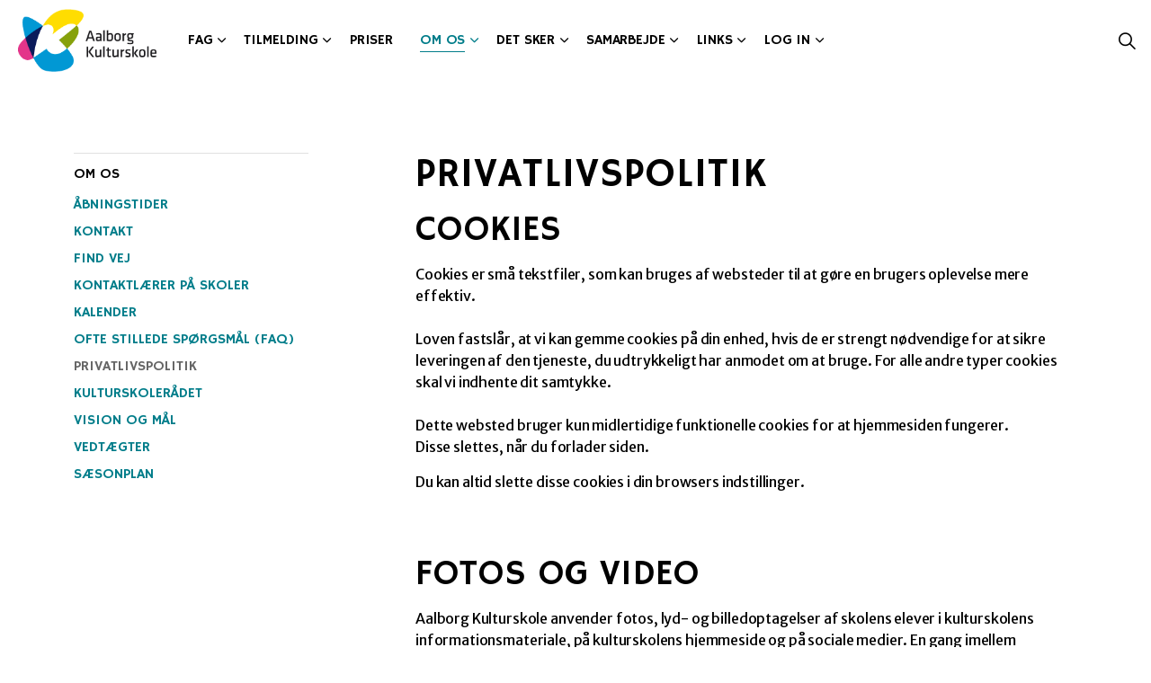

--- FILE ---
content_type: text/html; charset=utf-8
request_url: https://www.aalborgkulturskole.dk/om-os/privatlivspolitik/
body_size: 5847
content:
<!DOCTYPE html>
<html dir="ltr" lang="da" class="no-js usn">
<head>
    
    <!-- Google Fonts -->
<link rel="dns-prefetch" href="//fonts.googleapis.com">
<link rel="dns-prefetch" href="//fonts.gstatic.com">
<script id="CookieConsent" src="https://policy.app.cookieinformation.com/uc.js" data-culture="DA" type="text/javascript"></script>
    <meta charset="utf-8">
    <meta name="viewport" content="width=device-width, initial-scale=1, shrink-to-fit=no, maximum-scale=2">
        <link rel="canonical" href="http://www.aalborgkulturskole.dk/om-os/privatlivspolitik/" />
    <title>Privatlivspolitik | Aalborg Kulturskole</title>
    <meta name="description" content="">
            <link rel="alternate" hreflang="da-dk" href="http://www.aalborgkulturskole.dk/om-os/privatlivspolitik/" />
    <meta name="twitter:card" content="summary_large_image" />
    <meta property="og:type" content="website">
    <meta property="og:title" content="Privatlivspolitik | Aalborg Kulturskole" />
    <meta property="og:image" content="" />
    <meta property="og:url" content="http://www.aalborgkulturskole.dk/om-os/privatlivspolitik/" />
    <meta property="og:description" content="" />
    <meta property="og:site_name" content="Aalborg Kulturskole" />
    <meta name="robots" content="index,follow">

    
    <link href="/sb/sitebuilder-ltr-css-bundle.css.v1" media="screen" rel="stylesheet" />
<link href="/sb/sitebuilder-css-bundle.css.v1" media="screen" rel="stylesheet" />
<link href="/sb/sitebuilder-css-small-header-01-sm-bundle.css.v1" media="screen and (min-width:0) and (max-width:1199px)" rel="stylesheet" />
<link href="/sb/sitebuilder-css-large-header-07-lg-bundle.css.v1" media="screen and (min-width:1200px)" rel="stylesheet" />
<link rel="stylesheet" media="screen" href="/uSkinned/css/generated/1bbceb05-d7ee-42a4-932c-1c623ac5eace.css?version=638937084592930000" />
<link href="/sb/sitebuilder-css-prnt-bundle.css.v1" media="print" rel="stylesheet" />


            <link rel="shortcut icon" type="image/png" href="/media/mz0ohzhf/logo_u_tekst_rgb_grad.png?width=32&amp;height=32">
        <link rel="apple-touch-icon" sizes="57x57" type="image/png" href="/media/mz0ohzhf/logo_u_tekst_rgb_grad.png?width=57&amp;height=57">
        <link rel="apple-touch-icon" sizes="60x60" type="image/png" href="/media/mz0ohzhf/logo_u_tekst_rgb_grad.png?width=60&amp;height=60">
        <link rel="apple-touch-icon" sizes="72x72" type="image/png" href="/media/mz0ohzhf/logo_u_tekst_rgb_grad.png?width=72&amp;height=72">
        <link rel="apple-touch-icon" sizes="76x76" type="image/png" href="/media/mz0ohzhf/logo_u_tekst_rgb_grad.png?width=76&amp;height=76">
        <link rel="apple-touch-icon" sizes="114x114" type="image/png" href="/media/mz0ohzhf/logo_u_tekst_rgb_grad.png?width=114&amp;height=114">
        <link rel="apple-touch-icon" sizes="120x120" type="image/png" href="/media/mz0ohzhf/logo_u_tekst_rgb_grad.png?width=120&amp;height=120">
        <link rel="apple-touch-icon" sizes="144x144" type="image/png" href="/media/mz0ohzhf/logo_u_tekst_rgb_grad.png?width=144&amp;height=144">
        <link rel="apple-touch-icon" sizes="152x152" type="image/png" href="/media/mz0ohzhf/logo_u_tekst_rgb_grad.png?width=152&amp;height=152">
        <link rel="apple-touch-icon" sizes="180x180" type="image/png" href="/media/mz0ohzhf/logo_u_tekst_rgb_grad.png?width=180&amp;height=180">
        <link rel="icon" sizes="16x16" type="image/png" href="/media/mz0ohzhf/logo_u_tekst_rgb_grad.png?width=16&amp;height=16">
        <link rel="icon" sizes="32x32" type="image/png" href="/media/mz0ohzhf/logo_u_tekst_rgb_grad.png?width=32&amp;height=32">
        <link rel="icon" sizes="96x96" type="image/png" href="/media/mz0ohzhf/logo_u_tekst_rgb_grad.png?width=96&amp;height=96">
        <link rel="icon" sizes="192x192" type="image/png" href="/media/mz0ohzhf/logo_u_tekst_rgb_grad.png?width=192&amp;height=192">
        <meta name="msapplication-square70x70logo" content="/media/mz0ohzhf/logo_u_tekst_rgb_grad.png?width=70&height=70" />
        <meta name="msapplication-square150x150logo" content="/media/mz0ohzhf/logo_u_tekst_rgb_grad.png?width=150&height=150" />
        <meta name="msapplication-wide310x150logo" content="/media/mz0ohzhf/logo_u_tekst_rgb_grad.png?width=310&height=150" />
        <meta name="msapplication-square310x310logo" content="/media/mz0ohzhf/logo_u_tekst_rgb_grad.png?width=310&height=310" />

    
    
    
</head>
<body 
    
 class="body-bg body-bg-solid header-07-lg header-01-sm show_header-on-scroll-lg hide_header-on-scroll-sm directional-icons-chevron                      no-zoom_hover"

>

    


    <!-- Skip links -->
    <a class="skip-to-content" id="skip-to-content-link" href="#site-content">Skip to main content</a>
    <a class="skip-to-content" id="skip-to-footer-link" href="#site-footer">Skip to footer</a>
    <!--// Skip links -->

    <!-- Site -->
    <div id="site">

        <!-- Header -->
            <header id="site-header" class="header-bg header-bg-solid" tabindex="-1">


        <div class="container-fluid">

            <div class="row">

                    <div id="logo" >
        <a href="/" title="Aalborg Kulturskole">
                    <picture>
                            <source type="image/webp" srcset="/media/k3lh50ht/aalborgkulturskole_logo.png?format=webp">
                            <img src="/media/k3lh50ht/aalborgkulturskole_logo.png?format=webp" alt="">

                    </picture>
            <span>Aalborg Kulturskole</span>
        </a>
    </div>



                    <!-- Expand -->
                    <button id="burgerNavStyle" class="expand-header expand-2-bars expand-even-lines expand-active-cross" type="button" aria-expanded="false" aria-label="Expand header">
                        <span>Menu</span>
                    </button>
                    <!--// Expand -->

                <!-- Main navigation -->
                        <nav aria-label="Main" class="main nav-dropdown navigation-dropdown-bg-solid">
            <ul >
                        <li  class="has-child ">
                            <span>
                                <a href="/fag/"   >Fag</a>
                            </span>

                                <button class="expand-subpages" type="button" aria-expanded="false" aria-label="Expand sub pages Fag">
                                    <span aria-hidden="true">Expand sub pages Fag</span>
                                </button>
            <ul  class="multi-col">
                        <li  class="no-child ">
                            <span>
                                <a href="/fag/musik/"   >Musik</a>
                            </span>

                        </li>
                        <li  class="no-child ">
                            <span>
                                <a href="/fag/billedkunst/"   >Billedkunst</a>
                            </span>

                        </li>
                        <li  class="no-child ">
                            <span>
                                <a href="/fag/ballet/"   >Ballet</a>
                            </span>

                        </li>
                        <li  class="no-child ">
                            <span>
                                <a href="/fag/drama/"   >Drama</a>
                            </span>

                        </li>
                        <li  class="no-child ">
                            <span>
                                <a href="/fag/musikkens-boernekor/"   >Musikkens Børnekor</a>
                            </span>

                        </li>
                        <li  class="no-child ">
                            <span>
                                <a href="/fag/guitarklub-gistrup/"   >Guitarklub Gistrup</a>
                            </span>

                        </li>
                        <li  class="no-child ">
                            <span>
                                <a href="/fag/vestbjerg-modellen/"   >Vestbjerg-modellen</a>
                            </span>

                        </li>
                        <li  class="no-child ">
                            <span>
                                <a href="/fag/talentprogrammer-musik/"   >Talentprogrammer musik</a>
                            </span>

                        </li>
                        <li  class="no-child ">
                            <span>
                                <a href="/priser-for-deltagelse-i-undervisningen/20258/"   >Priser 2025/2026</a>
                            </span>

                        </li>
            </ul>
                        </li>
                        <li  class="has-child ">
                            <span>
                                <a href="/tilmelding/"   >Tilmelding</a>
                            </span>

                                <button class="expand-subpages" type="button" aria-expanded="false" aria-label="Expand sub pages Tilmelding">
                                    <span aria-hidden="true">Expand sub pages Tilmelding</span>
                                </button>
            <ul  class="multi-col">
                        <li  class="no-child ">
                            <span>
                                <a href="/tilmelding/#Tilmelding"   >Tilmelding og gentilmelding</a>
                            </span>

                        </li>
                        <li  class="no-child ">
                            <span>
                                <a href="/tilmelding/#Regler"   >Regler og udmeldelse</a>
                            </span>

                        </li>
                        <li  class="no-child ">
                            <span>
                                <a href="/tilmelding/#Priser"   >Priser</a>
                            </span>

                        </li>
                        <li  class="no-child ">
                            <span>
                                <a href="/tilmelding/#Instrumentudleje"   >Instrumentleje</a>
                            </span>

                        </li>
                        <li  class="no-child ">
                            <span>
                                <a href="/tilmelding/#S&#xE6;sonkalender"   >Sæsonkalender</a>
                            </span>

                        </li>
                        <li  class="no-child ">
                            <span>
                                <a href="/tilmelding/#Herunderviservi"   >Her underviser vi</a>
                            </span>

                        </li>
            </ul>
                        </li>
                        <li  class="no-child ">
                            <span>
                                <a href="/priser-1/#/priser-1/"   >Priser</a>
                            </span>

                        </li>
                        <li  class="has-child active">
                            <span>
                                <a href="/om-os/"   >Om os</a>
                            </span>

                                <button class="expand-subpages" type="button" aria-expanded="false" aria-label="Expand sub pages Om os">
                                    <span aria-hidden="true">Expand sub pages Om os</span>
                                </button>
            <ul  class="multi-col">
                        <li  class="no-child ">
                            <span>
                                <a href="/om-os/aabningstider/"   >Åbningstider</a>
                            </span>

                        </li>
                        <li  class="no-child ">
                            <span>
                                <a href="/om-os/kontakt/"   >Kontakt</a>
                            </span>

                        </li>
                        <li  class="no-child ">
                            <span>
                                <a href="/om-os/find-vej/"   >Find vej</a>
                            </span>

                        </li>
                        <li  class="no-child ">
                            <span>
                                <a href="/om-os/kontaktlaerer-paa-skoler/"   >Kontaktlærer på skoler</a>
                            </span>

                        </li>
                        <li  class="no-child ">
                            <span>
                                <a href="/om-os/kalender/"   >Kalender</a>
                            </span>

                        </li>
                        <li  class="no-child ">
                            <span>
                                <a href="/om-os/ofte-stillede-spoergsmaal-faq/"   >Ofte stillede spørgsmål (FAQ)</a>
                            </span>

                        </li>
                        <li  class="no-child active">
                            <span>
                                <a href="/om-os/privatlivspolitik/"   >Privatlivspolitik</a>
                            </span>

                        </li>
                        <li  class="no-child ">
                            <span>
                                <a href="/om-os/kulturskoleraadet/"   >Kulturskolerådet</a>
                            </span>

                        </li>
                        <li  class="no-child ">
                            <span>
                                <a href="/om-os/vision-og-maal/"   >Vision og mål</a>
                            </span>

                        </li>
                        <li  class="no-child ">
                            <span>
                                <a href="/om-os/vedtaegter/"   >Vedtægter</a>
                            </span>

                        </li>
                        <li  class="no-child ">
                            <span>
                                <a href="/om-os/saesonplan/"   >Sæsonplan</a>
                            </span>

                        </li>
            </ul>
                        </li>
                        <li  class="has-child ">
                            <span>
                                <a href="/det-sker/"   >Det sker</a>
                            </span>

                                <button class="expand-subpages" type="button" aria-expanded="false" aria-label="Expand sub pages Det sker">
                                    <span aria-hidden="true">Expand sub pages Det sker</span>
                                </button>
            <ul  class="multi-col">
                        <li  class="no-child ">
                            <span>
                                <a href="/kulturskolefestival-2025/"   >Kulturskolefestival</a>
                            </span>

                        </li>
                        <li  class="no-child ">
                            <span>
                                <a href="/aktivitetsdage-forside/"   >Aktivitetsdage - forside</a>
                            </span>

                        </li>
                        <li  class="no-child ">
                            <span>
                                <a href="/det-sker/#Kalender"   >Kalender</a>
                            </span>

                        </li>
                        <li  class="no-child ">
                            <span>
                                <a href="/det-sker/#Nyheder"   >Facebook</a>
                            </span>

                        </li>
                        <li  class="no-child ">
                            <span>
                                <a href="https://www.aalborgkulturskole.dk/det-sker/pianister-i-nord-2024/"   >Pianister i Nord 2025</a>
                            </span>

                        </li>
                        <li  class="no-child ">
                            <span>
                                <a href="/det-sker/nordjyske-pianister2025/"   >Nordjyske Pianister 2025</a>
                            </span>

                        </li>
            </ul>
                        </li>
                        <li  class="has-child ">
                            <span>
                                <a href="/samarbejde-med-skoler/"   >Samarbejde</a>
                            </span>

                                <button class="expand-subpages" type="button" aria-expanded="false" aria-label="Expand sub pages Samarbejde">
                                    <span aria-hidden="true">Expand sub pages Samarbejde</span>
                                </button>
            <ul  class="multi-col">
                        <li  class="no-child ">
                            <span>
                                <a href="/samarbejde-med-skoler/alle-boern-spiller/"   >Alle børn spiller</a>
                            </span>

                        </li>
                        <li  class="no-child ">
                            <span>
                                <a href="/samarbejde-med-skoler/skolekor-og-andre-skolesamarbejder/"   >Skolekor og andre skolesamarbejder</a>
                            </span>

                        </li>
                        <li  class="no-child ">
                            <span>
                                <a href="/samarbejde-med-skoler/alle-boern-synger/"   >Alle børn synger</a>
                            </span>

                        </li>
                        <li  class="no-child ">
                            <span>
                                <a href="/samarbejde-med-skoler/alle-boern-synger-morgensang/"   >Alle børn synger morgensang</a>
                            </span>

                        </li>
                        <li  class="no-child ">
                            <span>
                                <a href="/samarbejde-med-skoler/timeoensker-skoleaaret-2026-2027/"   >Timeønsker skoleåret 2026-2027</a>
                            </span>

                        </li>
                        <li  class="no-child ">
                            <span>
                                <a href="/samarbejde-med-skoler/kontaktlaerere-faellesansaettelse-og-det-formelle/"   >Kontaktlærere, fællesansættelse og det formelle</a>
                            </span>

                        </li>
            </ul>
                        </li>
                        <li  class="has-child ">
                            <span>
                                <a href="/links/"   >Links</a>
                            </span>

                                <button class="expand-subpages" type="button" aria-expanded="false" aria-label="Expand sub pages Links">
                                    <span aria-hidden="true">Expand sub pages Links</span>
                                </button>
            <ul >
                        <li  class="no-child ">
                            <span>
                                <a href="/links/links-til-afdelinger/"   >Links til afdelinger</a>
                            </span>

                        </li>
                        <li  class="no-child ">
                            <span>
                                <a href="/links/officielle-dokumenter/"   >Officielle dokumenter</a>
                            </span>

                        </li>
                        <li  class="no-child ">
                            <span>
                                <a href="/links/musikalsk-leg-og-laering-foraeldreside/"   >Musikalsk Leg og Læring - forældreside</a>
                            </span>

                        </li>
            </ul>
                        </li>
                        <li  class="has-child ">
                            <span>
                                <a href="/log-in/"   >Log in</a>
                            </span>

                                <button class="expand-subpages" type="button" aria-expanded="false" aria-label="Expand sub pages Log in">
                                    <span aria-hidden="true">Expand sub pages Log in</span>
                                </button>
            <ul >
                        <li  class="no-child ">
                            <span>
                                <a href="/log-in/elever-og-foraeldre/"   >Elever og forældre</a>
                            </span>

                        </li>
                        <li  class="no-child ">
                            <span>
                                <a href="/log-in/laerere/"   >Lærere</a>
                            </span>

                        </li>
                        <li  class="no-child ">
                            <span>
                                <a href="/log-in/musikalsk-leg-og-laering/"   >Musikalsk Leg og Læring</a>
                            </span>

                        </li>
            </ul>
                        </li>
            </ul>
        </nav>



                <!--// Main navigation -->
                <!-- Secondary navigation -->
                
                <!--// Secondary navigation -->
                <!-- CTA Links -->
                
                <!--// CTA Links -->
                <!-- Site search -->
                    <div class="form site-search-form site-search" aria-label="Site search">
            <form role="search" action="/soeg/" method="get" name="searchForm">
                <fieldset>
                    <div class="form-group">
                        <input type="text" class="form-control" name="search_field" aria-label="S&#xF8;g p&#xE5; sitet" placeholder="S&#xF8;g p&#xE5; sitet" value="">
                    </div>
                    <button type="submit" role="button" aria-label="Search" class="btn base-btn-bg base-btn-bg-solid base-btn-bg-hover-solid base-btn-text base-btn-borders btn-search">
                        <span></span>
                        <i aria-hidden="true" class="icon usn_ion-ios-search"></i>
                    </button>
                </fieldset>
            </form>
            <button class="expand-search" data-bs-toggle="collapse" type="button" aria-expanded="false" aria-label="Expand site search">
                <em>Udvid s&#xF8;gning</em>
                <i aria-hidden="true" class="icon usn_ion-ios-search search-icon"></i>
                <i aria-hidden="true" class="icon usn_ion-md-close close-icon"></i>
            </button>
        </div>

                <!--// Site search -->

            </div>

        </div>
    </header>


        <!--// Header -->
        <!-- Content -->
        <main id="site-content" tabindex="-1">

            
            






    <section class="content component base-bg base-bg-solid"><div class="container">                <div class="in-this-section d-lg-none"><button class="expand-sub" type="button" aria-expanded="false" aria-label="Expand sub pages">In this section<i aria-hidden="true" class="icon usn_ion-md-add after"></i></button>
            <!-- Sub Navigation -->
            <nav aria-label="Sub pages" class="sub">
                <p class="heading sm">
                    <a href="/om-os/">
                        Om os
                    </a>
                </p>
            <ul>
                        <li  class="no-child ">
                            <span>
                                <a href="/om-os/aabningstider/">Åbningstider</a>
                            </span>
                        </li>
                        <li  class="no-child ">
                            <span>
                                <a href="/om-os/kontakt/">Kontakt</a>
                            </span>
                        </li>
                        <li  class="no-child ">
                            <span>
                                <a href="/om-os/find-vej/">Find vej</a>
                            </span>
                        </li>
                        <li  class="no-child ">
                            <span>
                                <a href="/om-os/kontaktlaerer-paa-skoler/">Kontaktlærer på skoler</a>
                            </span>
                        </li>
                        <li  class="no-child ">
                            <span>
                                <a href="/om-os/kalender/">Kalender</a>
                            </span>
                        </li>
                        <li  class="no-child ">
                            <span>
                                <a href="/om-os/ofte-stillede-spoergsmaal-faq/">Ofte stillede spørgsmål (FAQ)</a>
                            </span>
                        </li>
                        <li  class="no-child active">
                            <span>
                                <a href="/om-os/privatlivspolitik/">Privatlivspolitik</a>
                            </span>
                        </li>
                        <li  class="no-child ">
                            <span>
                                <a href="/om-os/kulturskoleraadet/">Kulturskolerådet</a>
                            </span>
                        </li>
                        <li  class="no-child ">
                            <span>
                                <a href="/om-os/vision-og-maal/">Vision og mål</a>
                            </span>
                        </li>
                        <li  class="no-child ">
                            <span>
                                <a href="/om-os/vedtaegter/">Vedtægter</a>
                            </span>
                        </li>
                        <li  class="no-child ">
                            <span>
                                <a href="/om-os/saesonplan/">Sæsonplan</a>
                            </span>
                        </li>
                
            </ul>
            </nav>
            <!--// Sub Navigation -->
            </div>

<div class="row justify-content-between">
    <!-- Content column -->
    <div class="content-col right-col col-lg-8 col-12 order-lg-2 order-1">

            <section class="content component usn_cmp_text base-bg base-bg-solid  " >  

        <div class="component-inner">

        <!-- Introduction -->
        <div class="component-introduction row justify-content-start text-left " data-os-animation="fadeIn" data-os-animation-delay="0s" data-os-animation-duration="1,2s">
            <div class="info col">

                <h1 class="heading  base-heading " >Privatlivspolitik</h1>

            </div>
        </div>
        <!--// Introduction -->


                <div class="info ">

        

        <div class="text base-text " data-os-animation="fadeIn" data-os-animation-delay="0s">
            <h2>Cookies</h2>
<p>Cookies er små tekstfiler, som kan bruges af websteder til at gøre en brugers oplevelse mere effektiv.<br /><br />Loven fastslår, at vi kan gemme cookies på din enhed, hvis de er strengt nødvendige for at sikre leveringen af den tjeneste, du udtrykkeligt har anmodet om at bruge. For alle andre typer cookies skal vi indhente dit samtykke.<br /><br />Dette websted bruger kun midlertidige funktionelle cookies for at hjemmesiden fungerer.<br />Disse slettes, når du forlader siden.</p>
<p>Du kan altid slette disse cookies i din browsers indstillinger.</p>
<p> </p>
<h2>Fotos og video</h2>
<p>Aalborg Kulturskole anvender fotos, lyd- og billedoptagelser af skolens elever i kulturskolens informationsmateriale, på kulturskolens hjemmeside og på sociale medier. En gang imellem endvidere i PR-øjemed for kulturskolens undervisning. </p>
<p>Vi følger de gældende regler fra Datatilsynet. Forældre, der ikke ønsker fotos mv. af deres børn benyttet disse steder, kan skriftligt give Aalborg Kulturskole besked. Det er også en god ide selv at informere barnets kulturskolelærer direkte.</p>
<p>Fotos bliver primært bragt på vores forskellige digitale platforme og enkelte på tryksager, som fx flyers vedr. tilmelding til Aalborg Kulturskole. </p>
<p>Støder du på et billede af dine børn eller dig selv som du ikke ønsker vist på vores hjemmeside eller digitale medier, fjerner vi det straks efter henvendelse til kontoret.</p>
<p>Du kan læse mere om vores politik på området på Skoleforvaltningens hjemmeside her:<br /><a href="https://www.nogetathavedeti.dk/billeder">Regler for brug af billeder | nogetathavedeti</a></p>
<p> </p>
        </div>


    </div>




        </div>
    </section>




    </div>
    <!--// Content column -->
    <!-- Second column -->
    <div class="left-col col-xl-3 col-lg-4 col-12 order-lg-1 order-2">
            <!-- Sub Navigation -->
            <nav aria-label="Sub pages" class="sub">
                <p class="heading sm">
                    <a href="/om-os/">
                        Om os
                    </a>
                </p>
            <ul>
                        <li  class="no-child ">
                            <span>
                                <a href="/om-os/aabningstider/">Åbningstider</a>
                            </span>
                        </li>
                        <li  class="no-child ">
                            <span>
                                <a href="/om-os/kontakt/">Kontakt</a>
                            </span>
                        </li>
                        <li  class="no-child ">
                            <span>
                                <a href="/om-os/find-vej/">Find vej</a>
                            </span>
                        </li>
                        <li  class="no-child ">
                            <span>
                                <a href="/om-os/kontaktlaerer-paa-skoler/">Kontaktlærer på skoler</a>
                            </span>
                        </li>
                        <li  class="no-child ">
                            <span>
                                <a href="/om-os/kalender/">Kalender</a>
                            </span>
                        </li>
                        <li  class="no-child ">
                            <span>
                                <a href="/om-os/ofte-stillede-spoergsmaal-faq/">Ofte stillede spørgsmål (FAQ)</a>
                            </span>
                        </li>
                        <li  class="no-child active">
                            <span>
                                <a href="/om-os/privatlivspolitik/">Privatlivspolitik</a>
                            </span>
                        </li>
                        <li  class="no-child ">
                            <span>
                                <a href="/om-os/kulturskoleraadet/">Kulturskolerådet</a>
                            </span>
                        </li>
                        <li  class="no-child ">
                            <span>
                                <a href="/om-os/vision-og-maal/">Vision og mål</a>
                            </span>
                        </li>
                        <li  class="no-child ">
                            <span>
                                <a href="/om-os/vedtaegter/">Vedtægter</a>
                            </span>
                        </li>
                        <li  class="no-child ">
                            <span>
                                <a href="/om-os/saesonplan/">Sæsonplan</a>
                            </span>
                        </li>
                
            </ul>
            </nav>
            <!--// Sub Navigation -->


    </div>
    <!--// Second column -->


    </div></div></section> 






            

        </main>
        <!--// Content -->
        <!-- Footer -->
                    <footer id="site-footer" class="footer-bg footer-bg-solid" tabindex="-1">

                <!-- Breadcrumb -->
                        <section class="breadcrumb-trail">
            <div class="container">
                <nav aria-label="Breadcrumb">
                    <ol class="breadcrumb" itemscope itemtype="https://schema.org/BreadcrumbList">
                            <li class="breadcrumb-item" itemprop="itemListElement" itemscope itemtype="https://schema.org/ListItem"><a href="/" itemtype="https://schema.org/Thing" itemprop="item"><span itemprop="name"><i class="icon before"></i>Aalborg Kulturskole</span></a><meta itemprop="position" content="1" /></li>
                            <li class="breadcrumb-item" itemprop="itemListElement" itemscope itemtype="https://schema.org/ListItem"><a href="/om-os/" itemtype="https://schema.org/Thing" itemprop="item"><span itemprop="name"><i class="icon before"></i>Om os</span></a><meta itemprop="position" content="2" /></li>

                            <li itemprop="itemListElement" itemscope itemtype="https://schema.org/ListItem" class="breadcrumb-item active" aria-current="page"><span itemprop="name"><i class="icon before"></i>Privatlivspolitik</span><meta itemprop="position" content="3" /></li>
                    </ol>
                </nav>
            </div>
        </section>

                <!--// Breadcrumb -->

                <div class="container">

                        <!-- Row -->
                        <div class="row listing">

                                        <div class="item footer-item usn_pod_image   col-lg-1 col-md-1 col-12 col ">
                                                <div class="inner">
                                                            <div class="image " data-os-animation="fadeIn" data-os-animation-delay="0s" data-os-animation-duration="1,2s">
                <a href="/media/mz0ohzhf/logo_u_tekst_rgb_grad.png"   target=""   aria-label="Open image" aria-haspopup="dialog" role="button" data-toggle="lightbox" data-type="image" data-gallery="galleryname-cb2ac424-113a-4464-9d6b-4589a508a715" >

                        <picture>
                <source type="image/webp" data-srcset="/media/mz0ohzhf/logo_u_tekst_rgb_grad.png?width=1902&amp;height=1823&format=webp 1x, /media/mz0ohzhf/logo_u_tekst_rgb_grad.png?width=3805&amp;height=3647&format=webp 2x" width="1902" height="1823">
                    <img class="lazyload" src="/media/mz0ohzhf/logo_u_tekst_rgb_grad.png?width=380&amp;height=364&format=webp" width="1902" height="1823" data-srcset="/media/mz0ohzhf/logo_u_tekst_rgb_grad.png?width=1902&amp;height=1823&format=webp 1x, /media/mz0ohzhf/logo_u_tekst_rgb_grad.png?width=3805&amp;height=3647&format=webp 2x" alt="">
            </picture>


            </a>
        </div>

                                                </div>
                                        </div>
    <div class="item  footer-item   col-lg-3 col-md-3 col-12 col  item_text-below usn_pod_textimage text-left  " data-os-animation="fadeIn" data-os-animation-delay="0s" data-os-animation-duration="1,2s">
            <div class="inner   ">
                    <div class="info ">

                        <p class="heading  footer-heading " >Kontakt</p>

                            <div class="text footer-text">
                                <p>Aalborg Kulturskole<br />Nordkraft, Teglgårds Plads 1, Niveau 8<br />9000 Aalborg</p>
<p><a href="http://www.aalborgkulturskole.dk/">www.aalborgkulturskole.dk</a></p>
<p>Tel. <a href="tel:+4599314140">+45 99 31 41 40</a></p>
<p>Email. <a href="mailto:kulturskolen@aalborg.dk">kulturskolen@aalborg.dk</a></p>
                            </div>

                    </div>
            </div>
    </div>
                                        <div class="item footer-item usn_pod_sociallinks offset-lg-2  col-lg-3 col-md-3 col-12 col ">
                                                <div class="inner">
                                                    <p class="heading  footer-heading "  data-os-animation="fadeIn" data-os-animation-delay="0s" data-os-animation-duration="1,2s" >Sociale medier</p>        <nav class="social " data-os-animation="fadeIn" data-os-animation-delay="0s" data-os-animation-duration="1,2s" aria-label="Social links">

            <ul>
                        <li>
                            <span>
                                <a href="https://www.facebook.com/AalborgKulturskole/"  target="_blank" rel="noreferrer noopener"  title="Link will open in a new window/tab" >
                                                <picture>
                                                    <source type="image/webp" data-srcset="/media/4i0hhx1g/facebook.png?format=webp&height=80 1x, /media/4i0hhx1g/facebook.png?format=webp&height=160 2x">
                                                    <img class="lazyload" src="/media/4i0hhx1g/facebook.png?format=webp&height=16" data-srcset="/media/4i0hhx1g/facebook.png?format=webp&height=80 1x, /media/4i0hhx1g/facebook.png?format=webp&height=160 2x" alt="">
                                                </picture>
                                        <span class="visually-hidden">Facebook</span>
                                </a>
                            </span>
                        </li>
                        <li>
                            <span>
                                <a href="https://www.youtube.com/user/AalborgKulturskole/videos?view_as=subscriber"  target="_blank" rel="noreferrer noopener"  title="Link will open in a new window/tab" >
                                                <picture>
                                                    <source type="image/webp" data-srcset="/media/zsmpjit5/youtube.png?format=webp&height=80 1x, /media/zsmpjit5/youtube.png?format=webp&height=160 2x">
                                                    <img class="lazyload" src="/media/zsmpjit5/youtube.png?format=webp&height=16" data-srcset="/media/zsmpjit5/youtube.png?format=webp&height=80 1x, /media/zsmpjit5/youtube.png?format=webp&height=160 2x" alt="">
                                                </picture>
                                        <span class="visually-hidden">Youtube</span>
                                </a>
                            </span>
                        </li>
                        <li>
                            <span>
                                <a href="https://www.instagram.com/aalborgkulturskole/"  target="_blank" rel="noreferrer noopener"  title="Link will open in a new window/tab" >
                                                <picture>
                                                    <source type="image/webp" data-srcset="/media/xhkh1f3m/instagram.png?format=webp&height=80 1x, /media/xhkh1f3m/instagram.png?format=webp&height=160 2x">
                                                    <img class="lazyload" src="/media/xhkh1f3m/instagram.png?format=webp&height=16" data-srcset="/media/xhkh1f3m/instagram.png?format=webp&height=80 1x, /media/xhkh1f3m/instagram.png?format=webp&height=160 2x" alt="">
                                                </picture>
                                        <span class="visually-hidden">Instagram</span>
                                </a>
                            </span>
                        </li>
            </ul>
        </nav>

                                                </div>
                                        </div>
                                        <div class="item footer-item usn_pod_links   col-lg-3 col-md-3 col-12 col ">
                                                <div class="inner">
                                                            <div class="component-main row listing listing_links listing_links-mini " data-os-animation="fadeIn" data-os-animation-delay="0s" data-os-animation-duration="1,2s">

                            <!-- Item -->
                            <div class="item items-1 item_links col-12  " data-os-animation="fadeIn" data-os-animation-delay="0s" data-os-animation-duration="1,2s">
                                <a href="https://www.was.digst.dk/aalborgkulturskole-dk"   title="Link will open in a new window/tab"  target="_blank" rel="noreferrer noopener">

Tilgængelighedserklæring<i class="icon usn_ion-md-open footer-highlight after"></i>
                                </a>
                            </div>
                            <!--// Item -->
        </div>

                                                </div>
                                        </div>

                        </div>
                        <!--// Row -->
                    <!-- Row -->
                    <div class="row">

                        <div class="col">
                            <nav aria-label="Footer" class="footer-navigation">
                                <ul>
                                    <li><div>&copy; 2026 Aalborg Kulturskole</div></li>
                                    
                                </ul>
                            </nav>
                        </div>

                    </div>
                    <!--// Row -->

                            <!-- Back to top -->
        <div class="usn_back-to-top position-right">
            <button id="back-to-top-link" aria-label="Back to top" class="btn base-btn-bg base-btn-bg base-btn-bg-solid base-btn-bg-hover-solid base-btn-text base-btn-borders btn-back-to-top">
                <span></span>
                <i aria-hidden="true" class="icon"></i><span aria-hidden="true" class="d-none">Back to top</span>
            </button>
        </div>
        <!--// Back to top -->


                </div>
            </footer>

        <!--// Footer -->

    </div>
    <!--// Site -->

    
    
<script src="/sb/sitebuilder-js-bundle.js.v1" type="text/javascript"></script>

    <script type="text/javascript" src="/uSkinned/scripts/generated/1bbceb05-d7ee-42a4-932c-1c623ac5eace.js?version=638937084592930000"></script>


    
    

    

    
</body>

</html>

--- FILE ---
content_type: text/css
request_url: https://www.aalborgkulturskole.dk/sb/sitebuilder-css-bundle.css.v1
body_size: 39484
content:
.slick-slider{position:relative;display:block;box-sizing:border-box;-webkit-user-select:none;-moz-user-select:none;-ms-user-select:none;user-select:none;-webkit-touch-callout:none;-khtml-user-select:none;-ms-touch-action:pan-y;touch-action:pan-y;-webkit-tap-highlight-color:transparent }.slick-list{position:relative;display:block;overflow:hidden;margin:0;padding:0 }.slick-list:focus{outline:0 }.slick-list.dragging{cursor:pointer;cursor:hand }.slick-slider .slick-list,.slick-slider .slick-track{-webkit-transform:translate3d(0,0,0);-moz-transform:translate3d(0,0,0);-ms-transform:translate3d(0,0,0);-o-transform:translate3d(0,0,0);transform:translate3d(0,0,0) }.slick-track{position:relative;top:0;left:0;display:block;margin-left:auto;margin-right:auto }.slick-track:after,.slick-track:before{display:table;content:'' }.slick-track:after{clear:both }.slick-loading .slick-track{visibility:hidden }.slick-slide{display:none;float:left;height:100%;min-height:1px }[dir=rtl] .slick-slide{float:right }.slick-slide img{display:block }.slick-slide.slick-loading img{display:none }.slick-slide.dragging img{pointer-events:none }.slick-initialized .slick-slide{display:block }.slick-loading .slick-slide{visibility:hidden }.slick-vertical .slick-slide{display:block;height:auto;border:1px solid transparent }.slick-arrow.slick-hidden{display:none }
@font-face{font-family:"Ionicons";src:url("/css/uSkinned/icons/ionicons.eot?v=4.5.4");src:url("/css/uSkinned/icons/ionicons.eot?v=4.5.4#iefix") format("embedded-opentype"),url("/css/uSkinned/icons/ionicons.woff2?v=4.5.4") format("woff2"),url("/css/uSkinned/icons/ionicons.woff?v=4.5.4") format("woff"),url("/css/uSkinned/icons/ionicons.ttf?v=4.5.4") format("truetype"),url("/css/uSkinned/icons/ionicons.svg?v=4.5.4#Ionicons") format("svg");font-weight:normal;font-style:normal;font-display:swap;}.usn_ion,[class^="usn_ion-"],[class*=" usn_ion-"]{display:inline-block;font-family:"Ionicons";speak:none;font-style:normal;font-weight:normal;font-variant:normal;text-transform:none;text-rendering:auto;line-height:1;-webkit-font-smoothing:antialiased;-moz-osx-font-smoothing:grayscale }.usn_ion-ios-add:before{content:"\f102" }.usn_ion-ios-add-circle:before{content:"\f101" }.usn_ion-ios-add-circle-outline:before{content:"\f100" }.usn_ion-ios-airplane:before{content:"\f137" }.usn_ion-ios-alarm:before{content:"\f3c8" }.usn_ion-ios-albums:before{content:"\f3ca" }.usn_ion-ios-alert:before{content:"\f104" }.usn_ion-ios-american-football:before{content:"\f106" }.usn_ion-ios-analytics:before{content:"\f3ce" }.usn_ion-ios-aperture:before{content:"\f108" }.usn_ion-ios-apps:before{content:"\f10a" }.usn_ion-ios-appstore:before{content:"\f10c" }.usn_ion-ios-archive:before{content:"\f10e" }.usn_ion-ios-arrow-back:before{content:"\f3cf" }.usn_ion-ios-arrow-down:before{content:"\f3d0" }.usn_ion-ios-arrow-dropdown:before{content:"\f110" }.usn_ion-ios-arrow-dropdown-circle:before{content:"\f125" }.usn_ion-ios-arrow-dropleft:before{content:"\f112" }.usn_ion-ios-arrow-dropleft-circle:before{content:"\f129" }.usn_ion-ios-arrow-dropright:before{content:"\f114" }.usn_ion-ios-arrow-dropright-circle:before{content:"\f12b" }.usn_ion-ios-arrow-dropup:before{content:"\f116" }.usn_ion-ios-arrow-dropup-circle:before{content:"\f12d" }.usn_ion-ios-arrow-forward:before{content:"\f3d1" }.usn_ion-ios-arrow-round-back:before{content:"\f117" }.usn_ion-ios-arrow-round-down:before{content:"\f118" }.usn_ion-ios-arrow-round-forward:before{content:"\f119" }.usn_ion-ios-arrow-round-up:before{content:"\f11a" }.usn_ion-ios-arrow-up:before{content:"\f3d8" }.usn_ion-ios-at:before{content:"\f3da" }.usn_ion-ios-attach:before{content:"\f11b" }.usn_ion-ios-backspace:before{content:"\f11d" }.usn_ion-ios-barcode:before{content:"\f3dc" }.usn_ion-ios-baseball:before{content:"\f3de" }.usn_ion-ios-basket:before{content:"\f11f" }.usn_ion-ios-basketball:before{content:"\f3e0" }.usn_ion-ios-battery-charging:before{content:"\f120" }.usn_ion-ios-battery-dead:before{content:"\f121" }.usn_ion-ios-battery-full:before{content:"\f122" }.usn_ion-ios-beaker:before{content:"\f124" }.usn_ion-ios-bed:before{content:"\f139" }.usn_ion-ios-beer:before{content:"\f126" }.usn_ion-ios-bicycle:before{content:"\f127" }.usn_ion-ios-bluetooth:before{content:"\f128" }.usn_ion-ios-boat:before{content:"\f12a" }.usn_ion-ios-body:before{content:"\f3e4" }.usn_ion-ios-bonfire:before{content:"\f12c" }.usn_ion-ios-book:before{content:"\f3e8" }.usn_ion-ios-bookmark:before{content:"\f12e" }.usn_ion-ios-bookmarks:before{content:"\f3ea" }.usn_ion-ios-bowtie:before{content:"\f130" }.usn_ion-ios-briefcase:before{content:"\f3ee" }.usn_ion-ios-browsers:before{content:"\f3f0" }.usn_ion-ios-brush:before{content:"\f132" }.usn_ion-ios-bug:before{content:"\f134" }.usn_ion-ios-build:before{content:"\f136" }.usn_ion-ios-bulb:before{content:"\f138" }.usn_ion-ios-bus:before{content:"\f13a" }.usn_ion-ios-business:before{content:"\f1a3" }.usn_ion-ios-cafe:before{content:"\f13c" }.usn_ion-ios-calculator:before{content:"\f3f2" }.usn_ion-ios-calendar:before{content:"\f3f4" }.usn_ion-ios-call:before{content:"\f13e" }.usn_ion-ios-camera:before{content:"\f3f6" }.usn_ion-ios-car:before{content:"\f140" }.usn_ion-ios-card:before{content:"\f142" }.usn_ion-ios-cart:before{content:"\f3f8" }.usn_ion-ios-cash:before{content:"\f144" }.usn_ion-ios-cellular:before{content:"\f13d" }.usn_ion-ios-chatboxes:before{content:"\f3fa" }.usn_ion-ios-chatbubbles:before{content:"\f146" }.usn_ion-ios-checkbox:before{content:"\f148" }.usn_ion-ios-checkbox-outline:before{content:"\f147" }.usn_ion-ios-checkmark:before{content:"\f3ff" }.usn_ion-ios-checkmark-circle:before{content:"\f14a" }.usn_ion-ios-checkmark-circle-outline:before{content:"\f149" }.usn_ion-ios-clipboard:before{content:"\f14c" }.usn_ion-ios-clock:before{content:"\f403" }.usn_ion-ios-close:before{content:"\f406" }.usn_ion-ios-close-circle:before{content:"\f14e" }.usn_ion-ios-close-circle-outline:before{content:"\f14d" }.usn_ion-ios-cloud:before{content:"\f40c" }.usn_ion-ios-cloud-circle:before{content:"\f152" }.usn_ion-ios-cloud-done:before{content:"\f154" }.usn_ion-ios-cloud-download:before{content:"\f408" }.usn_ion-ios-cloud-outline:before{content:"\f409" }.usn_ion-ios-cloud-upload:before{content:"\f40b" }.usn_ion-ios-cloudy:before{content:"\f410" }.usn_ion-ios-cloudy-night:before{content:"\f40e" }.usn_ion-ios-code:before{content:"\f157" }.usn_ion-ios-code-download:before{content:"\f155" }.usn_ion-ios-code-working:before{content:"\f156" }.usn_ion-ios-cog:before{content:"\f412" }.usn_ion-ios-color-fill:before{content:"\f159" }.usn_ion-ios-color-filter:before{content:"\f414" }.usn_ion-ios-color-palette:before{content:"\f15b" }.usn_ion-ios-color-wand:before{content:"\f416" }.usn_ion-ios-compass:before{content:"\f15d" }.usn_ion-ios-construct:before{content:"\f15f" }.usn_ion-ios-contact:before{content:"\f41a" }.usn_ion-ios-contacts:before{content:"\f161" }.usn_ion-ios-contract:before{content:"\f162" }.usn_ion-ios-contrast:before{content:"\f163" }.usn_ion-ios-copy:before{content:"\f41c" }.usn_ion-ios-create:before{content:"\f165" }.usn_ion-ios-crop:before{content:"\f41e" }.usn_ion-ios-cube:before{content:"\f168" }.usn_ion-ios-cut:before{content:"\f16a" }.usn_ion-ios-desktop:before{content:"\f16c" }.usn_ion-ios-disc:before{content:"\f16e" }.usn_ion-ios-document:before{content:"\f170" }.usn_ion-ios-done-all:before{content:"\f171" }.usn_ion-ios-download:before{content:"\f420" }.usn_ion-ios-easel:before{content:"\f173" }.usn_ion-ios-egg:before{content:"\f175" }.usn_ion-ios-exit:before{content:"\f177" }.usn_ion-ios-expand:before{content:"\f178" }.usn_ion-ios-eye:before{content:"\f425" }.usn_ion-ios-eye-off:before{content:"\f17a" }.usn_ion-ios-fastforward:before{content:"\f427" }.usn_ion-ios-female:before{content:"\f17b" }.usn_ion-ios-filing:before{content:"\f429" }.usn_ion-ios-film:before{content:"\f42b" }.usn_ion-ios-finger-print:before{content:"\f17c" }.usn_ion-ios-fitness:before{content:"\f1ab" }.usn_ion-ios-flag:before{content:"\f42d" }.usn_ion-ios-flame:before{content:"\f42f" }.usn_ion-ios-flash:before{content:"\f17e" }.usn_ion-ios-flash-off:before{content:"\f12f" }.usn_ion-ios-flashlight:before{content:"\f141" }.usn_ion-ios-flask:before{content:"\f431" }.usn_ion-ios-flower:before{content:"\f433" }.usn_ion-ios-folder:before{content:"\f435" }.usn_ion-ios-folder-open:before{content:"\f180" }.usn_ion-ios-football:before{content:"\f437" }.usn_ion-ios-funnel:before{content:"\f182" }.usn_ion-ios-gift:before{content:"\f191" }.usn_ion-ios-git-branch:before{content:"\f183" }.usn_ion-ios-git-commit:before{content:"\f184" }.usn_ion-ios-git-compare:before{content:"\f185" }.usn_ion-ios-git-merge:before{content:"\f186" }.usn_ion-ios-git-network:before{content:"\f187" }.usn_ion-ios-git-pull-request:before{content:"\f188" }.usn_ion-ios-glasses:before{content:"\f43f" }.usn_ion-ios-globe:before{content:"\f18a" }.usn_ion-ios-grid:before{content:"\f18c" }.usn_ion-ios-hammer:before{content:"\f18e" }.usn_ion-ios-hand:before{content:"\f190" }.usn_ion-ios-happy:before{content:"\f192" }.usn_ion-ios-headset:before{content:"\f194" }.usn_ion-ios-heart:before{content:"\f443" }.usn_ion-ios-heart-dislike:before{content:"\f13f" }.usn_ion-ios-heart-empty:before{content:"\f19b" }.usn_ion-ios-heart-half:before{content:"\f19d" }.usn_ion-ios-help:before{content:"\f446" }.usn_ion-ios-help-buoy:before{content:"\f196" }.usn_ion-ios-help-circle:before{content:"\f198" }.usn_ion-ios-help-circle-outline:before{content:"\f197" }.usn_ion-ios-home:before{content:"\f448" }.usn_ion-ios-hourglass:before{content:"\f103" }.usn_ion-ios-ice-cream:before{content:"\f19a" }.usn_ion-ios-image:before{content:"\f19c" }.usn_ion-ios-images:before{content:"\f19e" }.usn_ion-ios-infinite:before{content:"\f44a" }.usn_ion-ios-informatusn_ion:before{content:"\f44d" }.usn_ion-ios-informatusn_ion-circle:before{content:"\f1a0" }.usn_ion-ios-informatusn_ion-circle-outline:before{content:"\f19f" }.usn_ion-ios-jet:before{content:"\f1a5" }.usn_ion-ios-journal:before{content:"\f189" }.usn_ion-ios-key:before{content:"\f1a7" }.usn_ion-ios-keypad:before{content:"\f450" }.usn_ion-ios-laptop:before{content:"\f1a8" }.usn_ion-ios-leaf:before{content:"\f1aa" }.usn_ion-ios-link:before{content:"\f22a" }.usn_ion-ios-list:before{content:"\f454" }.usn_ion-ios-list-box:before{content:"\f143" }.usn_ion-ios-locate:before{content:"\f1ae" }.usn_ion-ios-lock:before{content:"\f1b0" }.usn_ion-ios-log-in:before{content:"\f1b1" }.usn_ion-ios-log-out:before{content:"\f1b2" }.usn_ion-ios-magnet:before{content:"\f1b4" }.usn_ion-ios-mail:before{content:"\f1b8" }.usn_ion-ios-mail-open:before{content:"\f1b6" }.usn_ion-ios-mail-unread:before{content:"\f145" }.usn_ion-ios-male:before{content:"\f1b9" }.usn_ion-ios-man:before{content:"\f1bb" }.usn_ion-ios-map:before{content:"\f1bd" }.usn_ion-ios-medal:before{content:"\f1bf" }.usn_ion-ios-medical:before{content:"\f45c" }.usn_ion-ios-medkit:before{content:"\f45e" }.usn_ion-ios-megaphone:before{content:"\f1c1" }.usn_ion-ios-menu:before{content:"\f1c3" }.usn_ion-ios-mic:before{content:"\f461" }.usn_ion-ios-mic-off:before{content:"\f45f" }.usn_ion-ios-microphone:before{content:"\f1c6" }.usn_ion-ios-moon:before{content:"\f468" }.usn_ion-ios-more:before{content:"\f1c8" }.usn_ion-ios-move:before{content:"\f1cb" }.usn_ion-ios-musical-note:before{content:"\f46b" }.usn_ion-ios-musical-notes:before{content:"\f46c" }.usn_ion-ios-navigate:before{content:"\f46e" }.usn_ion-ios-notificatusn_ions:before{content:"\f1d3" }.usn_ion-ios-notificatusn_ions-off:before{content:"\f1d1" }.usn_ion-ios-notificatusn_ions-outline:before{content:"\f133" }.usn_ion-ios-nuclear:before{content:"\f1d5" }.usn_ion-ios-nutritusn_ion:before{content:"\f470" }.usn_ion-ios-open:before{content:"\f1d7" }.usn_ion-ios-optusn_ions:before{content:"\f1d9" }.usn_ion-ios-outlet:before{content:"\f1db" }.usn_ion-ios-paper:before{content:"\f472" }.usn_ion-ios-paper-plane:before{content:"\f1dd" }.usn_ion-ios-partly-sunny:before{content:"\f1df" }.usn_ion-ios-pause:before{content:"\f478" }.usn_ion-ios-paw:before{content:"\f47a" }.usn_ion-ios-people:before{content:"\f47c" }.usn_ion-ios-person:before{content:"\f47e" }.usn_ion-ios-person-add:before{content:"\f1e1" }.usn_ion-ios-phone-landscape:before{content:"\f1e2" }.usn_ion-ios-phone-portrait:before{content:"\f1e3" }.usn_ion-ios-photos:before{content:"\f482" }.usn_ion-ios-pie:before{content:"\f484" }.usn_ion-ios-pin:before{content:"\f1e5" }.usn_ion-ios-pint:before{content:"\f486" }.usn_ion-ios-pizza:before{content:"\f1e7" }.usn_ion-ios-planet:before{content:"\f1eb" }.usn_ion-ios-play:before{content:"\f488" }.usn_ion-ios-play-circle:before{content:"\f113" }.usn_ion-ios-podium:before{content:"\f1ed" }.usn_ion-ios-power:before{content:"\f1ef" }.usn_ion-ios-pricetag:before{content:"\f48d" }.usn_ion-ios-pricetags:before{content:"\f48f" }.usn_ion-ios-print:before{content:"\f1f1" }.usn_ion-ios-pulse:before{content:"\f493" }.usn_ion-ios-qr-scanner:before{content:"\f1f3" }.usn_ion-ios-quote:before{content:"\f1f5" }.usn_ion-ios-radio:before{content:"\f1f9" }.usn_ion-ios-radio-button-off:before{content:"\f1f6" }.usn_ion-ios-radio-button-on:before{content:"\f1f7" }.usn_ion-ios-rainy:before{content:"\f495" }.usn_ion-ios-recording:before{content:"\f497" }.usn_ion-ios-redo:before{content:"\f499" }.usn_ion-ios-refresh:before{content:"\f49c" }.usn_ion-ios-refresh-circle:before{content:"\f135" }.usn_ion-ios-remove:before{content:"\f1fc" }.usn_ion-ios-remove-circle:before{content:"\f1fb" }.usn_ion-ios-remove-circle-outline:before{content:"\f1fa" }.usn_ion-ios-reorder:before{content:"\f1fd" }.usn_ion-ios-repeat:before{content:"\f1fe" }.usn_ion-ios-resize:before{content:"\f1ff" }.usn_ion-ios-restaurant:before{content:"\f201" }.usn_ion-ios-return-left:before{content:"\f202" }.usn_ion-ios-return-right:before{content:"\f203" }.usn_ion-ios-reverse-camera:before{content:"\f49f" }.usn_ion-ios-rewind:before{content:"\f4a1" }.usn_ion-ios-ribbon:before{content:"\f205" }.usn_ion-ios-rocket:before{content:"\f14b" }.usn_ion-ios-rose:before{content:"\f4a3" }.usn_ion-ios-sad:before{content:"\f207" }.usn_ion-ios-save:before{content:"\f1a6" }.usn_ion-ios-school:before{content:"\f209" }.usn_ion-ios-search:before{content:"\f4a5" }.usn_ion-ios-send:before{content:"\f20c" }.usn_ion-ios-settings:before{content:"\f4a7" }.usn_ion-ios-share:before{content:"\f211" }.usn_ion-ios-share-alt:before{content:"\f20f" }.usn_ion-ios-shirt:before{content:"\f213" }.usn_ion-ios-shuffle:before{content:"\f4a9" }.usn_ion-ios-skip-backward:before{content:"\f215" }.usn_ion-ios-skip-forward:before{content:"\f217" }.usn_ion-ios-snow:before{content:"\f218" }.usn_ion-ios-speedometer:before{content:"\f4b0" }.usn_ion-ios-square:before{content:"\f21a" }.usn_ion-ios-square-outline:before{content:"\f15c" }.usn_ion-ios-star:before{content:"\f4b3" }.usn_ion-ios-star-half:before{content:"\f4b1" }.usn_ion-ios-star-outline:before{content:"\f4b2" }.usn_ion-ios-stats:before{content:"\f21c" }.usn_ion-ios-stopwatch:before{content:"\f4b5" }.usn_ion-ios-subway:before{content:"\f21e" }.usn_ion-ios-sunny:before{content:"\f4b7" }.usn_ion-ios-swap:before{content:"\f21f" }.usn_ion-ios-switch:before{content:"\f221" }.usn_ion-ios-sync:before{content:"\f222" }.usn_ion-ios-tablet-landscape:before{content:"\f223" }.usn_ion-ios-tablet-portrait:before{content:"\f24e" }.usn_ion-ios-tennisball:before{content:"\f4bb" }.usn_ion-ios-text:before{content:"\f250" }.usn_ion-ios-thermometer:before{content:"\f252" }.usn_ion-ios-thumbs-down:before{content:"\f254" }.usn_ion-ios-thumbs-up:before{content:"\f256" }.usn_ion-ios-thunderstorm:before{content:"\f4bd" }.usn_ion-ios-time:before{content:"\f4bf" }.usn_ion-ios-timer:before{content:"\f4c1" }.usn_ion-ios-today:before{content:"\f14f" }.usn_ion-ios-train:before{content:"\f258" }.usn_ion-ios-transgender:before{content:"\f259" }.usn_ion-ios-trash:before{content:"\f4c5" }.usn_ion-ios-trending-down:before{content:"\f25a" }.usn_ion-ios-trending-up:before{content:"\f25b" }.usn_ion-ios-trophy:before{content:"\f25d" }.usn_ion-ios-tv:before{content:"\f115" }.usn_ion-ios-umbrella:before{content:"\f25f" }.usn_ion-ios-undo:before{content:"\f4c7" }.usn_ion-ios-unlock:before{content:"\f261" }.usn_ion-ios-videocam:before{content:"\f4cd" }.usn_ion-ios-volume-high:before{content:"\f11c" }.usn_ion-ios-volume-low:before{content:"\f11e" }.usn_ion-ios-volume-mute:before{content:"\f263" }.usn_ion-ios-volume-off:before{content:"\f264" }.usn_ion-ios-walk:before{content:"\f266" }.usn_ion-ios-wallet:before{content:"\f18b" }.usn_ion-ios-warning:before{content:"\f268" }.usn_ion-ios-watch:before{content:"\f269" }.usn_ion-ios-water:before{content:"\f26b" }.usn_ion-ios-wifi:before{content:"\f26d" }.usn_ion-ios-wine:before{content:"\f26f" }.usn_ion-ios-woman:before{content:"\f271" }.usn_ion-logo-android:before{content:"\f225" }.usn_ion-logo-angular:before{content:"\f227" }.usn_ion-logo-apple:before{content:"\f229" }.usn_ion-logo-bitbucket:before{content:"\f193" }.usn_ion-logo-bitcoin:before{content:"\f22b" }.usn_ion-logo-buffer:before{content:"\f22d" }.usn_ion-logo-chrome:before{content:"\f22f" }.usn_ion-logo-closed-captusn_ioning:before{content:"\f105" }.usn_ion-logo-codepen:before{content:"\f230" }.usn_ion-logo-css3:before{content:"\f231" }.usn_ion-logo-designernews:before{content:"\f232" }.usn_ion-logo-dribbble:before{content:"\f233" }.usn_ion-logo-dropbox:before{content:"\f234" }.usn_ion-logo-euro:before{content:"\f235" }.usn_ion-logo-facebook:before{content:"\f236" }.usn_ion-logo-flickr:before{content:"\f107" }.usn_ion-logo-foursquare:before{content:"\f237" }.usn_ion-logo-freebsd-devil:before{content:"\f238" }.usn_ion-logo-game-controller-a:before{content:"\f13b" }.usn_ion-logo-game-controller-b:before{content:"\f181" }.usn_ion-logo-github:before{content:"\f239" }.usn_ion-logo-google:before{content:"\f23a" }.usn_ion-logo-googleplus:before{content:"\f23b" }.usn_ion-logo-hackernews:before{content:"\f23c" }.usn_ion-logo-html5:before{content:"\f23d" }.usn_ion-logo-instagram:before{content:"\f23e" }.usn_ion-logo-usn_ionic:before{content:"\f150" }.usn_ion-logo-usn_ionitron:before{content:"\f151" }.usn_ion-logo-javascript:before{content:"\f23f" }.usn_ion-logo-linkedin:before{content:"\f240" }.usn_ion-logo-markdown:before{content:"\f241" }.usn_ion-logo-model-s:before{content:"\f153" }.usn_ion-logo-no-smoking:before{content:"\f109" }.usn_ion-logo-nodejs:before{content:"\f242" }.usn_ion-logo-npm:before{content:"\f195" }.usn_ion-logo-octocat:before{content:"\f243" }.usn_ion-logo-pinterest:before{content:"\f244" }.usn_ion-logo-playstatusn_ion:before{content:"\f245" }.usn_ion-logo-polymer:before{content:"\f15e" }.usn_ion-logo-python:before{content:"\f246" }.usn_ion-logo-reddit:before{content:"\f247" }.usn_ion-logo-rss:before{content:"\f248" }.usn_ion-logo-sass:before{content:"\f249" }.usn_ion-logo-skype:before{content:"\f24a" }.usn_ion-logo-slack:before{content:"\f10b" }.usn_ion-logo-snapchat:before{content:"\f24b" }.usn_ion-logo-steam:before{content:"\f24c" }.usn_ion-logo-tumblr:before{content:"\f24d" }.usn_ion-logo-tux:before{content:"\f2ae" }.usn_ion-logo-twitch:before{content:"\f2af" }.usn_ion-logo-twitter:before{content:"\f2b0" }.usn_ion-logo-usd:before{content:"\f2b1" }.usn_ion-logo-vimeo:before{content:"\f2c4" }.usn_ion-logo-vk:before{content:"\f10d" }.usn_ion-logo-whatsapp:before{content:"\f2c5" }.usn_ion-logo-windows:before{content:"\f32f" }.usn_ion-logo-wordpress:before{content:"\f330" }.usn_ion-logo-xbox:before{content:"\f34c" }.usn_ion-logo-xing:before{content:"\f10f" }.usn_ion-logo-yahoo:before{content:"\f34d" }.usn_ion-logo-yen:before{content:"\f34e" }.usn_ion-logo-youtube:before{content:"\f34f" }.usn_ion-md-add:before{content:"\f273" }.usn_ion-md-add-circle:before{content:"\f272" }.usn_ion-md-add-circle-outline:before{content:"\f158" }.usn_ion-md-airplane:before{content:"\f15a" }.usn_ion-md-alarm:before{content:"\f274" }.usn_ion-md-albums:before{content:"\f275" }.usn_ion-md-alert:before{content:"\f276" }.usn_ion-md-american-football:before{content:"\f277" }.usn_ion-md-analytics:before{content:"\f278" }.usn_ion-md-aperture:before{content:"\f279" }.usn_ion-md-apps:before{content:"\f27a" }.usn_ion-md-appstore:before{content:"\f27b" }.usn_ion-md-archive:before{content:"\f27c" }.usn_ion-md-arrow-back:before{content:"\f27d" }.usn_ion-md-arrow-down:before{content:"\f27e" }.usn_ion-md-arrow-dropdown:before{content:"\f280" }.usn_ion-md-arrow-dropdown-circle:before{content:"\f27f" }.usn_ion-md-arrow-dropleft:before{content:"\f282" }.usn_ion-md-arrow-dropleft-circle:before{content:"\f281" }.usn_ion-md-arrow-dropright:before{content:"\f284" }.usn_ion-md-arrow-dropright-circle:before{content:"\f283" }.usn_ion-md-arrow-dropup:before{content:"\f286" }.usn_ion-md-arrow-dropup-circle:before{content:"\f285" }.usn_ion-md-arrow-forward:before{content:"\f287" }.usn_ion-md-arrow-round-back:before{content:"\f288" }.usn_ion-md-arrow-round-down:before{content:"\f289" }.usn_ion-md-arrow-round-forward:before{content:"\f28a" }.usn_ion-md-arrow-round-up:before{content:"\f28b" }.usn_ion-md-arrow-up:before{content:"\f28c" }.usn_ion-md-at:before{content:"\f28d" }.usn_ion-md-attach:before{content:"\f28e" }.usn_ion-md-backspace:before{content:"\f28f" }.usn_ion-md-barcode:before{content:"\f290" }.usn_ion-md-baseball:before{content:"\f291" }.usn_ion-md-basket:before{content:"\f292" }.usn_ion-md-basketball:before{content:"\f293" }.usn_ion-md-battery-charging:before{content:"\f294" }.usn_ion-md-battery-dead:before{content:"\f295" }.usn_ion-md-battery-full:before{content:"\f296" }.usn_ion-md-beaker:before{content:"\f297" }.usn_ion-md-bed:before{content:"\f160" }.usn_ion-md-beer:before{content:"\f298" }.usn_ion-md-bicycle:before{content:"\f299" }.usn_ion-md-bluetooth:before{content:"\f29a" }.usn_ion-md-boat:before{content:"\f29b" }.usn_ion-md-body:before{content:"\f29c" }.usn_ion-md-bonfire:before{content:"\f29d" }.usn_ion-md-book:before{content:"\f29e" }.usn_ion-md-bookmark:before{content:"\f29f" }.usn_ion-md-bookmarks:before{content:"\f2a0" }.usn_ion-md-bowtie:before{content:"\f2a1" }.usn_ion-md-briefcase:before{content:"\f2a2" }.usn_ion-md-browsers:before{content:"\f2a3" }.usn_ion-md-brush:before{content:"\f2a4" }.usn_ion-md-bug:before{content:"\f2a5" }.usn_ion-md-build:before{content:"\f2a6" }.usn_ion-md-bulb:before{content:"\f2a7" }.usn_ion-md-bus:before{content:"\f2a8" }.usn_ion-md-business:before{content:"\f1a4" }.usn_ion-md-cafe:before{content:"\f2a9" }.usn_ion-md-calculator:before{content:"\f2aa" }.usn_ion-md-calendar:before{content:"\f2ab" }.usn_ion-md-call:before{content:"\f2ac" }.usn_ion-md-camera:before{content:"\f2ad" }.usn_ion-md-car:before{content:"\f2b2" }.usn_ion-md-card:before{content:"\f2b3" }.usn_ion-md-cart:before{content:"\f2b4" }.usn_ion-md-cash:before{content:"\f2b5" }.usn_ion-md-cellular:before{content:"\f164" }.usn_ion-md-chatboxes:before{content:"\f2b6" }.usn_ion-md-chatbubbles:before{content:"\f2b7" }.usn_ion-md-checkbox:before{content:"\f2b9" }.usn_ion-md-checkbox-outline:before{content:"\f2b8" }.usn_ion-md-checkmark:before{content:"\f2bc" }.usn_ion-md-checkmark-circle:before{content:"\f2bb" }.usn_ion-md-checkmark-circle-outline:before{content:"\f2ba" }.usn_ion-md-clipboard:before{content:"\f2bd" }.usn_ion-md-clock:before{content:"\f2be" }.usn_ion-md-close:before{content:"\f2c0" }.usn_ion-md-close-circle:before{content:"\f2bf" }.usn_ion-md-close-circle-outline:before{content:"\f166" }.usn_ion-md-cloud:before{content:"\f2c9" }.usn_ion-md-cloud-circle:before{content:"\f2c2" }.usn_ion-md-cloud-done:before{content:"\f2c3" }.usn_ion-md-cloud-download:before{content:"\f2c6" }.usn_ion-md-cloud-outline:before{content:"\f2c7" }.usn_ion-md-cloud-upload:before{content:"\f2c8" }.usn_ion-md-cloudy:before{content:"\f2cb" }.usn_ion-md-cloudy-night:before{content:"\f2ca" }.usn_ion-md-code:before{content:"\f2ce" }.usn_ion-md-code-download:before{content:"\f2cc" }.usn_ion-md-code-working:before{content:"\f2cd" }.usn_ion-md-cog:before{content:"\f2cf" }.usn_ion-md-color-fill:before{content:"\f2d0" }.usn_ion-md-color-filter:before{content:"\f2d1" }.usn_ion-md-color-palette:before{content:"\f2d2" }.usn_ion-md-color-wand:before{content:"\f2d3" }.usn_ion-md-compass:before{content:"\f2d4" }.usn_ion-md-construct:before{content:"\f2d5" }.usn_ion-md-contact:before{content:"\f2d6" }.usn_ion-md-contacts:before{content:"\f2d7" }.usn_ion-md-contract:before{content:"\f2d8" }.usn_ion-md-contrast:before{content:"\f2d9" }.usn_ion-md-copy:before{content:"\f2da" }.usn_ion-md-create:before{content:"\f2db" }.usn_ion-md-crop:before{content:"\f2dc" }.usn_ion-md-cube:before{content:"\f2dd" }.usn_ion-md-cut:before{content:"\f2de" }.usn_ion-md-desktop:before{content:"\f2df" }.usn_ion-md-disc:before{content:"\f2e0" }.usn_ion-md-document:before{content:"\f2e1" }.usn_ion-md-done-all:before{content:"\f2e2" }.usn_ion-md-download:before{content:"\f2e3" }.usn_ion-md-easel:before{content:"\f2e4" }.usn_ion-md-egg:before{content:"\f2e5" }.usn_ion-md-exit:before{content:"\f2e6" }.usn_ion-md-expand:before{content:"\f2e7" }.usn_ion-md-eye:before{content:"\f2e9" }.usn_ion-md-eye-off:before{content:"\f2e8" }.usn_ion-md-fastforward:before{content:"\f2ea" }.usn_ion-md-female:before{content:"\f2eb" }.usn_ion-md-filing:before{content:"\f2ec" }.usn_ion-md-film:before{content:"\f2ed" }.usn_ion-md-finger-print:before{content:"\f2ee" }.usn_ion-md-fitness:before{content:"\f1ac" }.usn_ion-md-flag:before{content:"\f2ef" }.usn_ion-md-flame:before{content:"\f2f0" }.usn_ion-md-flash:before{content:"\f2f1" }.usn_ion-md-flash-off:before{content:"\f169" }.usn_ion-md-flashlight:before{content:"\f16b" }.usn_ion-md-flask:before{content:"\f2f2" }.usn_ion-md-flower:before{content:"\f2f3" }.usn_ion-md-folder:before{content:"\f2f5" }.usn_ion-md-folder-open:before{content:"\f2f4" }.usn_ion-md-football:before{content:"\f2f6" }.usn_ion-md-funnel:before{content:"\f2f7" }.usn_ion-md-gift:before{content:"\f199" }.usn_ion-md-git-branch:before{content:"\f2fa" }.usn_ion-md-git-commit:before{content:"\f2fb" }.usn_ion-md-git-compare:before{content:"\f2fc" }.usn_ion-md-git-merge:before{content:"\f2fd" }.usn_ion-md-git-network:before{content:"\f2fe" }.usn_ion-md-git-pull-request:before{content:"\f2ff" }.usn_ion-md-glasses:before{content:"\f300" }.usn_ion-md-globe:before{content:"\f301" }.usn_ion-md-grid:before{content:"\f302" }.usn_ion-md-hammer:before{content:"\f303" }.usn_ion-md-hand:before{content:"\f304" }.usn_ion-md-happy:before{content:"\f305" }.usn_ion-md-headset:before{content:"\f306" }.usn_ion-md-heart:before{content:"\f308" }.usn_ion-md-heart-dislike:before{content:"\f167" }.usn_ion-md-heart-empty:before{content:"\f1a1" }.usn_ion-md-heart-half:before{content:"\f1a2" }.usn_ion-md-help:before{content:"\f30b" }.usn_ion-md-help-buoy:before{content:"\f309" }.usn_ion-md-help-circle:before{content:"\f30a" }.usn_ion-md-help-circle-outline:before{content:"\f16d" }.usn_ion-md-home:before{content:"\f30c" }.usn_ion-md-hourglass:before{content:"\f111" }.usn_ion-md-ice-cream:before{content:"\f30d" }.usn_ion-md-image:before{content:"\f30e" }.usn_ion-md-images:before{content:"\f30f" }.usn_ion-md-infinite:before{content:"\f310" }.usn_ion-md-informatusn_ion:before{content:"\f312" }.usn_ion-md-informatusn_ion-circle:before{content:"\f311" }.usn_ion-md-informatusn_ion-circle-outline:before{content:"\f16f" }.usn_ion-md-jet:before{content:"\f315" }.usn_ion-md-journal:before{content:"\f18d" }.usn_ion-md-key:before{content:"\f316" }.usn_ion-md-keypad:before{content:"\f317" }.usn_ion-md-laptop:before{content:"\f318" }.usn_ion-md-leaf:before{content:"\f319" }.usn_ion-md-link:before{content:"\f22e" }.usn_ion-md-list:before{content:"\f31b" }.usn_ion-md-list-box:before{content:"\f31a" }.usn_ion-md-locate:before{content:"\f31c" }.usn_ion-md-lock:before{content:"\f31d" }.usn_ion-md-log-in:before{content:"\f31e" }.usn_ion-md-log-out:before{content:"\f31f" }.usn_ion-md-magnet:before{content:"\f320" }.usn_ion-md-mail:before{content:"\f322" }.usn_ion-md-mail-open:before{content:"\f321" }.usn_ion-md-mail-unread:before{content:"\f172" }.usn_ion-md-male:before{content:"\f323" }.usn_ion-md-man:before{content:"\f324" }.usn_ion-md-map:before{content:"\f325" }.usn_ion-md-medal:before{content:"\f326" }.usn_ion-md-medical:before{content:"\f327" }.usn_ion-md-medkit:before{content:"\f328" }.usn_ion-md-megaphone:before{content:"\f329" }.usn_ion-md-menu:before{content:"\f32a" }.usn_ion-md-mic:before{content:"\f32c" }.usn_ion-md-mic-off:before{content:"\f32b" }.usn_ion-md-microphone:before{content:"\f32d" }.usn_ion-md-moon:before{content:"\f32e" }.usn_ion-md-more:before{content:"\f1c9" }.usn_ion-md-move:before{content:"\f331" }.usn_ion-md-musical-note:before{content:"\f332" }.usn_ion-md-musical-notes:before{content:"\f333" }.usn_ion-md-navigate:before{content:"\f334" }.usn_ion-md-notificatusn_ions:before{content:"\f338" }.usn_ion-md-notificatusn_ions-off:before{content:"\f336" }.usn_ion-md-notificatusn_ions-outline:before{content:"\f337" }.usn_ion-md-nuclear:before{content:"\f339" }.usn_ion-md-nutritusn_ion:before{content:"\f33a" }.usn_ion-md-open:before{content:"\f33b" }.usn_ion-md-optusn_ions:before{content:"\f33c" }.usn_ion-md-outlet:before{content:"\f33d" }.usn_ion-md-paper:before{content:"\f33f" }.usn_ion-md-paper-plane:before{content:"\f33e" }.usn_ion-md-partly-sunny:before{content:"\f340" }.usn_ion-md-pause:before{content:"\f341" }.usn_ion-md-paw:before{content:"\f342" }.usn_ion-md-people:before{content:"\f343" }.usn_ion-md-person:before{content:"\f345" }.usn_ion-md-person-add:before{content:"\f344" }.usn_ion-md-phone-landscape:before{content:"\f346" }.usn_ion-md-phone-portrait:before{content:"\f347" }.usn_ion-md-photos:before{content:"\f348" }.usn_ion-md-pie:before{content:"\f349" }.usn_ion-md-pin:before{content:"\f34a" }.usn_ion-md-pint:before{content:"\f34b" }.usn_ion-md-pizza:before{content:"\f354" }.usn_ion-md-planet:before{content:"\f356" }.usn_ion-md-play:before{content:"\f357" }.usn_ion-md-play-circle:before{content:"\f174" }.usn_ion-md-podium:before{content:"\f358" }.usn_ion-md-power:before{content:"\f359" }.usn_ion-md-pricetag:before{content:"\f35a" }.usn_ion-md-pricetags:before{content:"\f35b" }.usn_ion-md-print:before{content:"\f35c" }.usn_ion-md-pulse:before{content:"\f35d" }.usn_ion-md-qr-scanner:before{content:"\f35e" }.usn_ion-md-quote:before{content:"\f35f" }.usn_ion-md-radio:before{content:"\f362" }.usn_ion-md-radio-button-off:before{content:"\f360" }.usn_ion-md-radio-button-on:before{content:"\f361" }.usn_ion-md-rainy:before{content:"\f363" }.usn_ion-md-recording:before{content:"\f364" }.usn_ion-md-redo:before{content:"\f365" }.usn_ion-md-refresh:before{content:"\f366" }.usn_ion-md-refresh-circle:before{content:"\f228" }.usn_ion-md-remove:before{content:"\f368" }.usn_ion-md-remove-circle:before{content:"\f367" }.usn_ion-md-remove-circle-outline:before{content:"\f176" }.usn_ion-md-reorder:before{content:"\f369" }.usn_ion-md-repeat:before{content:"\f36a" }.usn_ion-md-resize:before{content:"\f36b" }.usn_ion-md-restaurant:before{content:"\f36c" }.usn_ion-md-return-left:before{content:"\f36d" }.usn_ion-md-return-right:before{content:"\f36e" }.usn_ion-md-reverse-camera:before{content:"\f36f" }.usn_ion-md-rewind:before{content:"\f370" }.usn_ion-md-ribbon:before{content:"\f371" }.usn_ion-md-rocket:before{content:"\f179" }.usn_ion-md-rose:before{content:"\f372" }.usn_ion-md-sad:before{content:"\f373" }.usn_ion-md-save:before{content:"\f1a9" }.usn_ion-md-school:before{content:"\f374" }.usn_ion-md-search:before{content:"\f375" }.usn_ion-md-send:before{content:"\f376" }.usn_ion-md-settings:before{content:"\f377" }.usn_ion-md-share:before{content:"\f379" }.usn_ion-md-share-alt:before{content:"\f378" }.usn_ion-md-shirt:before{content:"\f37a" }.usn_ion-md-shuffle:before{content:"\f37b" }.usn_ion-md-skip-backward:before{content:"\f37c" }.usn_ion-md-skip-forward:before{content:"\f37d" }.usn_ion-md-snow:before{content:"\f37e" }.usn_ion-md-speedometer:before{content:"\f37f" }.usn_ion-md-square:before{content:"\f381" }.usn_ion-md-square-outline:before{content:"\f380" }.usn_ion-md-star:before{content:"\f384" }.usn_ion-md-star-half:before{content:"\f382" }.usn_ion-md-star-outline:before{content:"\f383" }.usn_ion-md-stats:before{content:"\f385" }.usn_ion-md-stopwatch:before{content:"\f386" }.usn_ion-md-subway:before{content:"\f387" }.usn_ion-md-sunny:before{content:"\f388" }.usn_ion-md-swap:before{content:"\f389" }.usn_ion-md-switch:before{content:"\f38a" }.usn_ion-md-sync:before{content:"\f38b" }.usn_ion-md-tablet-landscape:before{content:"\f38c" }.usn_ion-md-tablet-portrait:before{content:"\f38d" }.usn_ion-md-tennisball:before{content:"\f38e" }.usn_ion-md-text:before{content:"\f38f" }.usn_ion-md-thermometer:before{content:"\f390" }.usn_ion-md-thumbs-down:before{content:"\f391" }.usn_ion-md-thumbs-up:before{content:"\f392" }.usn_ion-md-thunderstorm:before{content:"\f393" }.usn_ion-md-time:before{content:"\f394" }.usn_ion-md-timer:before{content:"\f395" }.usn_ion-md-today:before{content:"\f17d" }.usn_ion-md-train:before{content:"\f396" }.usn_ion-md-transgender:before{content:"\f397" }.usn_ion-md-trash:before{content:"\f398" }.usn_ion-md-trending-down:before{content:"\f399" }.usn_ion-md-trending-up:before{content:"\f39a" }.usn_ion-md-trophy:before{content:"\f39b" }.usn_ion-md-tv:before{content:"\f17f" }.usn_ion-md-umbrella:before{content:"\f39c" }.usn_ion-md-undo:before{content:"\f39d" }.usn_ion-md-unlock:before{content:"\f39e" }.usn_ion-md-videocam:before{content:"\f39f" }.usn_ion-md-volume-high:before{content:"\f123" }.usn_ion-md-volume-low:before{content:"\f131" }.usn_ion-md-volume-mute:before{content:"\f3a1" }.usn_ion-md-volume-off:before{content:"\f3a2" }.usn_ion-md-walk:before{content:"\f3a4" }.usn_ion-md-wallet:before{content:"\f18f" }.usn_ion-md-warning:before{content:"\f3a5" }.usn_ion-md-watch:before{content:"\f3a6" }.usn_ion-md-water:before{content:"\f3a7" }.usn_ion-md-wifi:before{content:"\f3a8" }.usn_ion-md-wine:before{content:"\f3a9" }.usn_ion-md-woman:before{content:"\f3aa" }
body{background:rgba(var(--body-bg-color1),1);}body.body-bg-linear{background:linear-gradient(var(--body-bg-angle),rgba(var(--body-bg-color1),1) 0%,rgba(var(--body-bg-color2),1) 100%);}body.body-bg-radial{background:radial-gradient(farthest-side at var(--body-bg-start-perc) var(--body-bg-stop-perc),rgba(var(--body-bg-color1),1) 0%,rgba(var(--body-bg-color2),1) 100%);}header#site-header{color:rgba(var(--header-text),1);}header#site-header{background:rgba(var(--header-bg-color1),1);}header#site-header.header-bg-linear{background:linear-gradient(var(--header-bg-angle),rgba(var(--header-bg-color1),1) 0%,rgba(var(--header-bg-color2),1) 100%);}header#site-header.header-bg-radial{background:radial-gradient(farthest-side at var(--header-bg-start-perc) var(--header-bg-stop-perc),rgba(var(--header-bg-color1),1) 0%,rgba(var(--header-bg-color2),1) 100%);}header#site-header #logo a{color:rgba(var(--logo-link),1);}header#site-header #logo a:hover,header#site-header #logo a:focus,header#site-header #logo a:active{color:rgba(var(--logo-link-hover),1);}footer#site-footer{color:rgba(var(--footer-text),1);}footer#site-footer{background:rgba(var(--footer-bg-color1),1);}footer#site-footer.footer-bg-linear{background:linear-gradient(var(--footer-bg-angle),rgba(var(--footer-bg-color1),1) 0%,rgba(var(--footer-bg-color2),1) 100%);}footer#site-footer.footer-bg-radial{background:radial-gradient(farthest-side at var(--footer-bg-start-perc) var(--footer-bg-stop-perc),rgba(var(--footer-bg-color1),1) 0%,rgba(var(--footer-bg-color2),1) 100%);}.white-bg{background:rgba(var(--true-white),1);}.white-text{color:rgba(var(--true-white),1);}.black-bg{background:rgba(var(--true-black),1);}.black-text{color:rgba(var(--true-black),1);}.base-bg,.item.item_overlay .inner .image.base-bg::before,.usn_cmp_banner .item.item_overlay.base-bg .inner::before{background:rgba(var(--base-bg-color1),1);}.base-bg.base-bg-linear,.item.item_overlay .inner .image.base-bg.base-bg-linear::before,.usn_cmp_banner .item.item_overlay.base-bg.base-bg-linear .inner::before{background:linear-gradient(var(--base-bg-angle),rgba(var(--base-bg-color1),1) 0%,rgba(var(--base-bg-color2),1) 100%);}.base-bg.base-bg-radial,.item.item_overlay .inner .image.base-bg.base-bg-radial::before,.usn_cmp_banner .item.item_overlay.base-bg.base-bg-radial .inner::before{background:radial-gradient(farthest-side at var(--base-bg-start-perc) var(--base-bg-stop-perc),rgba(var(--base-bg-color1),1) 0%,rgba(var(--base-bg-color2),1) 100%);}table,table tr:nth-of-type(even) td,.tables table tr:nth-of-type(even) td{background:transparent;}h1:not(.heading),h2:not(.heading),h3:not(.heading),h4:not(.heading),h5:not(.heading),h6:not(.heading),thead{color:rgba(var(--base-heading),1);}.base-heading{color:rgba(var(--base-heading),1)!important;}.base-secondary-heading{color:rgba(var(--base-secondary-heading),1)!important;}body,.base-text{color:rgba(var(--base-text),1);}.base-borders,table,table th,table td{border-color:rgba(var(--base-borders),1);}thead,.quick-links ul li a::after{background-color:rgba(var(--base-borders),1);}a,.base-link,.base-bg a:not(.btn),.base-text a:not(.btn),.base-bg .base-text a:not(.btn){color:rgba(var(--base-link),1);}a:hover,a:focus,a:active,.base-link:hover,.base-link:focus,.base-link:active,.base-bg a:not(.btn):hover,.base-bg a:not(.btn):focus,.base-bg a:not(.btn):active,.base-text a:not(.btn):hover,.base-text a:not(.btn):focus,.base-text a:not(.btn):active,.base-bg .base-text a:not(.btn):hover,.base-bg .base-text a:not(.btn):focus,.base-bg .base-text a:not(.btn):active{color:rgba(var(--base-link-hover),1);}.base-highlight-bg{background-color:rgba(var(--base-highlight),1);}blockquote::before,.base-bg blockquote::before,.component .component.base-bg div > blockquote::before{color:rgba(var(--base-highlight),1);}.heading{color:rgba(var(--base-heading),1);}.secondary-heading{color:rgba(var(--base-secondary-heading),1);}blockquote,.quote{color:rgba(var(--base-heading),1);}blockquote::before,.quote::before{color:rgba(var(--base-highlight),1);}.base-highlight-text,.label.item-label.base-label-text{color:rgba(var(--base-highlight-text),1);}.base-bg .label:not(.item-label),.label.item-label.base-label-bg{background-color:rgba(var(--base-highlight),1);color:rgba(var(--base-highlight-text),1);}.btn.base-btn-bg,.btn-bg_base-btn-bg .btn{background:rgba(var(--base-btn-bg-color1),1);}.base-btn-bg:hover,.btn-bg_base-btn-bg .btn:hover,.btn.base-btn-bg:focus,.btn-bg_base-btn-bg .btn:focus,.btn.base-btn-bg:active,.btn-bg_base-btn-bg .btn:active{background:rgba(var(--base-btn-bg-color1),1);}.btn.base-btn-bg.base-btn-bg-linear,.btn-bg_base-btn-bg.btn-bg_base-btn-bg-linear .btn{background:linear-gradient(var(--base-btn-bg-angle),rgba(var(--base-btn-bg-color1),1) 0%,rgba(var(--base-btn-bg-color2),1) 100%);}.base-btn-bg.base-btn-bg-linear:hover,.btn-bg_base-btn-bg.btn-bg_base-btn-bg-linear .btn:hover,.btn.base-btn-bg.base-btn-bg-linear:focus,.btn-bg_base-btn-bg.btn-bg_base-btn-bg-linear .btn:focus,.btn.base-btn-bg.base-btn-bg-linear:active,.btn-bg_base-btn-bg.btn-bg_base-btn-bg-linear .btn:active{background:linear-gradient(var(--base-btn-bg-angle),rgba(var(--base-btn-bg-color1),1) 0%,rgba(var(--base-btn-bg-color2),1) 100%);}.btn.base-btn-bg.base-btn-bg-radial,.btn-bg_base-btn-bg.btn-bg_base-btn-bg-radial .btn{background:radial-gradient(farthest-side at var(--base-btn-bg-start-perc) var(--base-btn-bg-stop-perc),rgba(var(--base-btn-bg-color1),1) 0%,rgba(var(--base-btn-bg-color2),1) 100%);}.base-btn-bg.base-btn-bg-radial:hover,.btn-bg_base-btn-bg.btn-bg_base-btn-bg-radial .btn:hover,.btn.base-btn-bg.base-btn-bg-radial:focus,.btn-bg_base-btn-bg.btn-bg_base-btn-bg-radial .btn:focus,.btn.base-btn-bg.base-btn-bg-radial:active,.btn-bg_base-btn-bg.btn-bg_base-btn-bg-radial .btn:active{background:radial-gradient(farthest-side at var(--base-btn-bg-start-perc) var(--base-btn-bg-stop-perc),rgba(var(--base-btn-bg-color1),1) 0%,rgba(var(--base-btn-bg-color2),1) 100%);}.btn.base-btn-bg-hover:hover > span,.btn.base-btn-bg-hover:focus > span,.btn.base-btn-bg-hover:active > span,.btn-bg_base-btn-bg-hover .btn:hover > span,.btn-bg_base-btn-bg-hover .btn:focus > span,.btn-bg_base-btn-bg-hover .btn:active > span,a:hover .btn.base-btn-bg-hover > span,a:focus .btn.base-btn-bg-hover > span,a:active .btn.base-btn-bg-hover > span,.btn.base-btn-bg-hover-solid:hover > span,.btn.base-btn-bg-hover-solid:focus > span,.btn.base-btn-bg-hover-solid:active > span,.btn-bg_base-btn-bg-hover-solid .btn:hover > span,.btn-bg_base-btn-bg-hover-solid .btn:focus > span,.btn-bg_base-btn-bg-hover-solid .btn:active > span,a:hover .btn.base-btn-bg-hover-solid > span,a:focus .btn.base-btn-bg-hover-solid > span,a:active .btn.base-btn-bg-hover-solid > span{background:rgba(var(--base-btn-bg-hover-color1),1);}.btn.base-btn-bg.base-btn-bg-hover-linear:hover > span,.btn.base-btn-bg.base-btn-bg-hover-linear:focus > span,.btn.base-btn-bg.base-btn-bg-hover-linear:active > span,.btn-bg_base-btn-bg.btn-bg_base-btn-bg-hover-linear .btn:hover > span,.btn-bg_base-btn-bg.btn-bg_base-btn-bg-hover-linear .btn:focus > span,.btn-bg_base-btn-bg.btn-bg_base-btn-bg-hover-linear .btn:active > span,a:hover .btn.base-btn-bg.base-btn-bg-hover-linear > span,a:focus .btn.base-btn-bg.base-btn-bg-hover-linear > span,a:active .btn.base-btn-bg.base-btn-bg-hover-linear > span{background:linear-gradient(var(--base-btn-bg-hover-angle),rgba(var(--base-btn-bg-hover-color1),1) 0%,rgba(var(--base-btn-bg-hover-color2),1) 100%);}.btn.base-btn-bg.base-btn-bg-hover-radial:hover > span,.btn.base-btn-bg.base-btn-bg-hover-radial:focus > span,.btn.base-btn-bg.base-btn-bg-hover-radial:active > span,.btn-bg_base-btn-bg.btn-bg_base-btn-bg-hover-radial .btn:hover > span,.btn-bg_base-btn-bg.btn-bg_base-btn-bg-hover-radial .btn:focus > span,.btn-bg_base-btn-bg.btn-bg_base-btn-bg-hover-radial .btn:active > span,a:hover .btn.base-btn-bg.base-btn-hover-bg-radial > span,a:focus .btn.base-btn-bg.base-btn-hover-bg-radial > span,a:active .btn.base-btn-bg.base-btn-hover-bg-radial > span{background:radial-gradient(farthest-side at var(--base-btn-bg-hover-start-perc) var(--base-btn-bg-hover-stop-perc),rgba(var(--base-btn-bg-hover-color1),1) 0%,rgba(var(--base-btn-bg-hover-color2),1) 100%);}.btn.base-btn-borders,.btn-borders_base-btn-borders .btn{border-color:rgba(var(--base-btn-borders),1);}.btn.base-btn-borders:hover,.btn-borders_base-btn-borders .btn:hover,.btn.base-btn-borders:focus,.btn-borders_base-btn-borders .btn:focus,.btn.base-btn-borders:active,.btn-borders_base-btn-borders .btn:active,a:hover .btn.base-btn-borders,a:focus .btn.base-btn-borders,a:active .btn.base-btn-borders{border-color:rgba(var(--base-btn-borders-hover),1);}.btn.base-btn-text,.btn-text_base-btn-text .btn{color:rgba(var(--base-btn-text),1);}.btn.base-btn-text:hover,.btn-text_base-btn-text .btn:hover,.btn.base-btn-text:focus,.btn-text_base-btn-text .btn:focus,.btn.base-btn-text:active,.btn-text_base-btn-text .btn:active,a:hover .btn.base-btn-text,a:focus .btn.base-btn-text,a:active .btn.base-btn-text{color:rgba(var(--base-btn-text-hover),1);}.umbraco-forms .btn-bg_base-btn-bg input[type="submit"]:active,.umbraco-forms .btn-bg_base-btn-bg input[type="submit"]:focus,.umbraco-forms .btn-bg_base-btn-bg input[type="submit"]:hover{background:rgba(var(--base-btn-bg-hover-color1),1);color:rgba(var(--base-btn-text-hover),1);border-color:rgba(var(--base-btn-borders-hover),1);}.umbraco-forms .btn-bg_base-btn-bg.base-btn-bg-hover-linear input[type="submit"]:active,.umbraco-forms .btn-bg_base-btn-bg.base-btn-bg-hover-linear input[type="submit"]:focus,.umbraco-forms .btn-bg_base-btn-bg.base-btn-bg-hover-linear input[type="submit"]:hover{background:linear-gradient(var(--base-btn-bg-hover-angle),rgba(var(--base-btn-bg-hover-color1),1) 0%,rgba(var(--base-btn-bg-hover-color2),1) 100%);}.umbraco-forms .btn-bg_base-btn-bg.base-btn-bg-hover-radial input[type="submit"]:active,.umbraco-forms .btn-bg_base-btn-bg.base-btn-bg-hover-radial input[type="submit"]:focus,.umbraco-forms .btn-bg_base-btn-bg.base-btn-bg-hover-radial input[type="submit"]:hover{background:radial-gradient(farthest-side at var(--base-btn-bg-hover-start-perc) var(--base-btn-bg-hover-stop-perc),rgba(var(--base-btn-bg-hover-color1),1) 0%,rgba(var(--base-btn-bg-hover-color2),1) 100%);}
.slick-slider *{outline:none!important;}.slick-sr-only{border:0!important;clip:rect(1px,1px,1px,1px)!important;-webkit-clip-path:inset(50%)!important;clip-path:inset(50%)!important;height:1px!important;margin:-1px!important;overflow:hidden!important;padding:0!important;position:absolute!important;width:1px!important;white-space:nowrap!important;}.component .slick-slider .slick-list,.component .slick-slider .slick-track{display:flex;height:fit-content;}.slick-slider .slick-list,.slick-slider .slick-track{transform:none;z-index:0;}.slick-slider .slick-autoplay-toggle-button span{display:none;}.slick-slider .slick-autoplay-toggle-button,.slick-slider .slick-prev,.slick-slider .slick-next{position:absolute;z-index:101;width:40px;height:40px;text-align:center;color:rgba(var(--base-link),1);background-color:rgba(var(--base-bg-color1),1);border:0 none;border-radius:var(--base-border-radius);cursor:pointer;transition:all 0.4s ease-in-out 0s;}.slick-slider .slick-prev,.slick-slider .slick-next{position:absolute;top:50%;z-index:101;width:40px;height:40px;text-align:center;color:rgba(var(--base-link),1);background-color:rgba(var(--base-bg-color1),1);border:0 none;border-radius:var(--base-border-radius);cursor:pointer;transform:translateY(-50%);transition:all 0.4s ease-in-out 0s;}html.no-touch .slick-slider .slick-prev:hover,html.no-touch .slick-slider .slick-next:hover{color:rgba(var(--base-link-hover),1);}.slick-slider .slick-autoplay-toggle-button{bottom:0;}html[dir="ltr"] .usn_cmp_banner .slick-slider .slick-autoplay-toggle-button{right:0;}html[dir="ltr"] .slick-slider .slick-autoplay-toggle-button{right:var(--base-half-spacing);}html[dir="rtl"] .usn_cmp_banner .slick-slider .slick-autoplay-toggle-button{left:0;}html[dir="rtl"] .slick-slider .slick-autoplay-toggle-button{left:var(--base-half-spacing);}.slick-slider .slick-prev{left:0;border-radius:0 var(--base-border-radius) var(--base-border-radius) 0;}.slick-slider .slick-next{right:0;border-radius:var(--base-border-radius) 0 0 var(--base-border-radius);}.row.slides.slick-slider:not(.listing_no-spacing) .slick-prev{left:var(--base-half-spacing);}.row.slides.slick-slider:not(.listing_no-spacing) .slick-next{right:var(--base-half-spacing);}.slick-autoplay-toggle-button:focus-visible,.slick-prev:focus-visible,.slick-next:focus-visible{outline-offset:-4px!important;}.slick-autoplay-toggle-button i.icon,.slick-slider .slick-prev i.icon,.slick-slider .slick-next i.icon{font-size:20px;position:absolute;top:50%;left:50%;transform:translate(-50%,-50%);}.usn_cmp_banner .slick-slider .slick-autoplay-toggle-button,.usn_cmp_banner .slick-slider .slick-prev,.usn_cmp_banner .slick-slider .slick-next{color:rgba(var(--true-white),1);background:transparent;box-shadow:none;}html.no-touch .usn_cmp_banner .slick-slider .slick-autoplay-toggle-button:hover,html.no-touch .usn_cmp_banner .slick-slider .slick-prev:hover,html.no-touch .usn_cmp_banner .slick-slider .slick-next:hover{color:rgba(var(--true-white),1);opacity:0.7;background:transparent;box-shadow:none;}@media (min-width:1200px){.usn_cmp_banner .slick-slider .slick-autoplay-toggle-button,.usn_cmp_banner .slick-slider .slick-prev,.usn_cmp_banner .slick-slider .slick-next{width:60px;height:60px;}.usn_cmp_banner .slick-slider .slick-prev i.icon,.usn_cmp_banner .slick-slider .slick-next i.icon{font-size:40px;}}.slick-slider ul.slick-dots{padding:0;margin:var(--base-half-spacing) 0 0;text-align:center;height:38px;list-style:none;}.item_slideshow-block .slick-slider ul.slick-dots,.usn_cmp_banner .slick-slider ul.slick-dots{margin:0;padding:0;position:absolute;bottom:var(--base-half-spacing);left:50%;transform:translateX(-50%);}.slick-slider .slick-dots li{display:inline-block;margin:0 4px;width:16px;height:16px;}.slick-slider .slick-dots li:only-child{display:none!important;}.slick-slider .slick-dots li > button{padding:0;border:0 none;text-indent:-9999px;opacity:0.5;outline:none;background:rgba(var(--base-text),1);transition:all 0.4s ease-in-out 0s;}.slick-slider .slick-dots li > button{width:12px;height:12px;border-radius:50%;}.linear-dots .slick-slider .slick-dots li > button{width:30px;height:4px;border-radius:var(--base-border-radius);}.slick-slider .slick-dots li:not(.slick-active) > button:hover{opacity:1;background:rgba(var(--base-link-hover),1);}.slick-slider .slick-dots li.slick-active > button{width:16px;height:16px;opacity:1;background:rgba(var(--base-highlight),1);}.usn_cmp_banner .slick-slider ul.slick-dots li > button{background:rgba(var(--true-white),1);}footer#site-footer .slick-slider .slick-dots li > button{background:rgba(var(--footer-link),1);}.usn_cmp_banner .slick-slider .slick-dots li.slick-active > button{background:rgba(var(--base-highlight),1);}footer#site-footer .slick-slider .slick-dots li.slick-active > button{background:rgba(var(--footer-link-hover),1);}@-webkit-keyframes bounce{0%,20%,53%,80%,to{-webkit-animation-timing-function:cubic-bezier(0.215,0.61,0.355,1);animation-timing-function:cubic-bezier(0.215,0.61,0.355,1);-webkit-transform:translateZ(0);transform:translateZ(0);}40%,43%{-webkit-animation-timing-function:cubic-bezier(0.755,0.05,0.855,0.06);animation-timing-function:cubic-bezier(0.755,0.05,0.855,0.06);-webkit-transform:translate3d(0,-30px,0);transform:translate3d(0,-30px,0);}70%{-webkit-animation-timing-function:cubic-bezier(0.755,0.05,0.855,0.06);animation-timing-function:cubic-bezier(0.755,0.05,0.855,0.06);-webkit-transform:translate3d(0,-15px,0);transform:translate3d(0,-15px,0);}90%{-webkit-transform:translate3d(0,-4px,0);transform:translate3d(0,-4px,0);}}@keyframes bounce{0%,20%,53%,80%,to{-webkit-animation-timing-function:cubic-bezier(0.215,0.61,0.355,1);animation-timing-function:cubic-bezier(0.215,0.61,0.355,1);-webkit-transform:translateZ(0);transform:translateZ(0);}40%,43%{-webkit-animation-timing-function:cubic-bezier(0.755,0.05,0.855,0.06);animation-timing-function:cubic-bezier(0.755,0.05,0.855,0.06);-webkit-transform:translate3d(0,-30px,0);transform:translate3d(0,-30px,0);}70%{-webkit-animation-timing-function:cubic-bezier(0.755,0.05,0.855,0.06);animation-timing-function:cubic-bezier(0.755,0.05,0.855,0.06);-webkit-transform:translate3d(0,-15px,0);transform:translate3d(0,-15px,0);}90%{-webkit-transform:translate3d(0,-4px,0);transform:translate3d(0,-4px,0);}}.bounce{-webkit-animation-name:bounce;animation-name:bounce;-webkit-transform-origin:center bottom;transform-origin:center bottom;}@-webkit-keyframes flash{0%,50%,to{opacity:1;}25%,75%{opacity:0;}}@keyframes flash{0%,50%,to{opacity:1;}25%,75%{opacity:0;}}.flash{-webkit-animation-name:flash;animation-name:flash;}@-webkit-keyframes pulse{0%{-webkit-transform:scaleX(1);transform:scaleX(1);}50%{-webkit-transform:scale3d(1.05,1.05,1.05);transform:scale3d(1.05,1.05,1.05);}to{-webkit-transform:scaleX(1);transform:scaleX(1);}}@keyframes pulse{0%{-webkit-transform:scaleX(1);transform:scaleX(1);}50%{-webkit-transform:scale3d(1.05,1.05,1.05);transform:scale3d(1.05,1.05,1.05);}to{-webkit-transform:scaleX(1);transform:scaleX(1);}}.pulse{-webkit-animation-name:pulse;animation-name:pulse;}@-webkit-keyframes rubberBand{0%{-webkit-transform:scaleX(1);transform:scaleX(1);}30%{-webkit-transform:scale3d(1.25,0.75,1);transform:scale3d(1.25,0.75,1);}40%{-webkit-transform:scale3d(0.75,1.25,1);transform:scale3d(0.75,1.25,1);}50%{-webkit-transform:scale3d(1.15,0.85,1);transform:scale3d(1.15,0.85,1);}65%{-webkit-transform:scale3d(0.95,1.05,1);transform:scale3d(0.95,1.05,1);}75%{-webkit-transform:scale3d(1.05,0.95,1);transform:scale3d(1.05,0.95,1);}to{-webkit-transform:scaleX(1);transform:scaleX(1);}}@keyframes rubberBand{0%{-webkit-transform:scaleX(1);transform:scaleX(1);}30%{-webkit-transform:scale3d(1.25,0.75,1);transform:scale3d(1.25,0.75,1);}40%{-webkit-transform:scale3d(0.75,1.25,1);transform:scale3d(0.75,1.25,1);}50%{-webkit-transform:scale3d(1.15,0.85,1);transform:scale3d(1.15,0.85,1);}65%{-webkit-transform:scale3d(0.95,1.05,1);transform:scale3d(0.95,1.05,1);}75%{-webkit-transform:scale3d(1.05,0.95,1);transform:scale3d(1.05,0.95,1);}to{-webkit-transform:scaleX(1);transform:scaleX(1);}}.rubberBand{-webkit-animation-name:rubberBand;animation-name:rubberBand;}@-webkit-keyframes shake{0%,to{-webkit-transform:translateZ(0);transform:translateZ(0);}10%,30%,50%,70%,90%{-webkit-transform:translate3d(-10px,0,0);transform:translate3d(-10px,0,0);}20%,40%,60%,80%{-webkit-transform:translate3d(10px,0,0);transform:translate3d(10px,0,0);}}@keyframes shake{0%,to{-webkit-transform:translateZ(0);transform:translateZ(0);}10%,30%,50%,70%,90%{-webkit-transform:translate3d(-10px,0,0);transform:translate3d(-10px,0,0);}20%,40%,60%,80%{-webkit-transform:translate3d(10px,0,0);transform:translate3d(10px,0,0);}}.shake{-webkit-animation-name:shake;animation-name:shake;}@-webkit-keyframes headShake{0%{-webkit-transform:translateX(0);transform:translateX(0);}6.5%{-webkit-transform:translateX(-6px) rotateY(-9deg);transform:translateX(-6px) rotateY(-9deg);}18.5%{-webkit-transform:translateX(5px) rotateY(7deg);transform:translateX(5px) rotateY(7deg);}31.5%{-webkit-transform:translateX(-3px) rotateY(-5deg);transform:translateX(-3px) rotateY(-5deg);}43.5%{-webkit-transform:translateX(2px) rotateY(3deg);transform:translateX(2px) rotateY(3deg);}50%{-webkit-transform:translateX(0);transform:translateX(0);}}@keyframes headShake{0%{-webkit-transform:translateX(0);transform:translateX(0);}6.5%{-webkit-transform:translateX(-6px) rotateY(-9deg);transform:translateX(-6px) rotateY(-9deg);}18.5%{-webkit-transform:translateX(5px) rotateY(7deg);transform:translateX(5px) rotateY(7deg);}31.5%{-webkit-transform:translateX(-3px) rotateY(-5deg);transform:translateX(-3px) rotateY(-5deg);}43.5%{-webkit-transform:translateX(2px) rotateY(3deg);transform:translateX(2px) rotateY(3deg);}50%{-webkit-transform:translateX(0);transform:translateX(0);}}.headShake{-webkit-animation-timing-function:ease-in-out;animation-timing-function:ease-in-out;-webkit-animation-name:headShake;animation-name:headShake;}@-webkit-keyframes swing{20%{-webkit-transform:rotate(15deg);transform:rotate(15deg);}40%{-webkit-transform:rotate(-10deg);transform:rotate(-10deg);}60%{-webkit-transform:rotate(5deg);transform:rotate(5deg);}80%{-webkit-transform:rotate(-5deg);transform:rotate(-5deg);}to{-webkit-transform:rotate(0deg);transform:rotate(0deg);}}@keyframes swing{20%{-webkit-transform:rotate(15deg);transform:rotate(15deg);}40%{-webkit-transform:rotate(-10deg);transform:rotate(-10deg);}60%{-webkit-transform:rotate(5deg);transform:rotate(5deg);}80%{-webkit-transform:rotate(-5deg);transform:rotate(-5deg);}to{-webkit-transform:rotate(0deg);transform:rotate(0deg);}}.swing{-webkit-transform-origin:top center;transform-origin:top center;-webkit-animation-name:swing;animation-name:swing;}@-webkit-keyframes tada{0%{-webkit-transform:scaleX(1);transform:scaleX(1);}10%,20%{-webkit-transform:scale3d(0.9,0.9,0.9) rotate(-3deg);transform:scale3d(0.9,0.9,0.9) rotate(-3deg);}30%,50%,70%,90%{-webkit-transform:scale3d(1.1,1.1,1.1) rotate(3deg);transform:scale3d(1.1,1.1,1.1) rotate(3deg);}40%,60%,80%{-webkit-transform:scale3d(1.1,1.1,1.1) rotate(-3deg);transform:scale3d(1.1,1.1,1.1) rotate(-3deg);}to{-webkit-transform:scaleX(1);transform:scaleX(1);}}@keyframes tada{0%{-webkit-transform:scaleX(1);transform:scaleX(1);}10%,20%{-webkit-transform:scale3d(0.9,0.9,0.9) rotate(-3deg);transform:scale3d(0.9,0.9,0.9) rotate(-3deg);}30%,50%,70%,90%{-webkit-transform:scale3d(1.1,1.1,1.1) rotate(3deg);transform:scale3d(1.1,1.1,1.1) rotate(3deg);}40%,60%,80%{-webkit-transform:scale3d(1.1,1.1,1.1) rotate(-3deg);transform:scale3d(1.1,1.1,1.1) rotate(-3deg);}to{-webkit-transform:scaleX(1);transform:scaleX(1);}}.tada{-webkit-animation-name:tada;animation-name:tada;}@-webkit-keyframes wobble{0%{-webkit-transform:translateZ(0);transform:translateZ(0);}15%{-webkit-transform:translate3d(-25%,0,0) rotate(-5deg);transform:translate3d(-25%,0,0) rotate(-5deg);}30%{-webkit-transform:translate3d(20%,0,0) rotate(3deg);transform:translate3d(20%,0,0) rotate(3deg);}45%{-webkit-transform:translate3d(-15%,0,0) rotate(-3deg);transform:translate3d(-15%,0,0) rotate(-3deg);}60%{-webkit-transform:translate3d(10%,0,0) rotate(2deg);transform:translate3d(10%,0,0) rotate(2deg);}75%{-webkit-transform:translate3d(-5%,0,0) rotate(-1deg);transform:translate3d(-5%,0,0) rotate(-1deg);}to{-webkit-transform:translateZ(0);transform:translateZ(0);}}@keyframes wobble{0%{-webkit-transform:translateZ(0);transform:translateZ(0);}15%{-webkit-transform:translate3d(-25%,0,0) rotate(-5deg);transform:translate3d(-25%,0,0) rotate(-5deg);}30%{-webkit-transform:translate3d(20%,0,0) rotate(3deg);transform:translate3d(20%,0,0) rotate(3deg);}45%{-webkit-transform:translate3d(-15%,0,0) rotate(-3deg);transform:translate3d(-15%,0,0) rotate(-3deg);}60%{-webkit-transform:translate3d(10%,0,0) rotate(2deg);transform:translate3d(10%,0,0) rotate(2deg);}75%{-webkit-transform:translate3d(-5%,0,0) rotate(-1deg);transform:translate3d(-5%,0,0) rotate(-1deg);}to{-webkit-transform:translateZ(0);transform:translateZ(0);}}.wobble{-webkit-animation-name:wobble;animation-name:wobble;}@-webkit-keyframes jello{0%,11.1%,to{-webkit-transform:translateZ(0);transform:translateZ(0);}22.2%{-webkit-transform:skewX(-12.5deg) skewY(-12.5deg);transform:skewX(-12.5deg) skewY(-12.5deg);}33.3%{-webkit-transform:skewX(6.25deg) skewY(6.25deg);transform:skewX(6.25deg) skewY(6.25deg);}44.4%{-webkit-transform:skewX(-3.125deg) skewY(-3.125deg);transform:skewX(-3.125deg) skewY(-3.125deg);}55.5%{-webkit-transform:skewX(1.5625deg) skewY(1.5625deg);transform:skewX(1.5625deg) skewY(1.5625deg);}66.6%{-webkit-transform:skewX(-0.78125deg) skewY(-0.78125deg);transform:skewX(-0.78125deg) skewY(-0.78125deg);}77.7%{-webkit-transform:skewX(0.390625deg) skewY(0.390625deg);transform:skewX(0.390625deg) skewY(0.390625deg);}88.8%{-webkit-transform:skewX(-0.1953125deg) skewY(-0.1953125deg);transform:skewX(-0.1953125deg) skewY(-0.1953125deg);}}@keyframes jello{0%,11.1%,to{-webkit-transform:translateZ(0);transform:translateZ(0);}22.2%{-webkit-transform:skewX(-12.5deg) skewY(-12.5deg);transform:skewX(-12.5deg) skewY(-12.5deg);}33.3%{-webkit-transform:skewX(6.25deg) skewY(6.25deg);transform:skewX(6.25deg) skewY(6.25deg);}44.4%{-webkit-transform:skewX(-3.125deg) skewY(-3.125deg);transform:skewX(-3.125deg) skewY(-3.125deg);}55.5%{-webkit-transform:skewX(1.5625deg) skewY(1.5625deg);transform:skewX(1.5625deg) skewY(1.5625deg);}66.6%{-webkit-transform:skewX(-0.78125deg) skewY(-0.78125deg);transform:skewX(-0.78125deg) skewY(-0.78125deg);}77.7%{-webkit-transform:skewX(0.390625deg) skewY(0.390625deg);transform:skewX(0.390625deg) skewY(0.390625deg);}88.8%{-webkit-transform:skewX(-0.1953125deg) skewY(-0.1953125deg);transform:skewX(-0.1953125deg) skewY(-0.1953125deg);}}.jello{-webkit-animation-name:jello;animation-name:jello;-webkit-transform-origin:center;transform-origin:center;}@-webkit-keyframes heartBeat{0%{-webkit-transform:scale(1);transform:scale(1);}14%{-webkit-transform:scale(1.3);transform:scale(1.3);}28%{-webkit-transform:scale(1);transform:scale(1);}42%{-webkit-transform:scale(1.3);transform:scale(1.3);}70%{-webkit-transform:scale(1);transform:scale(1);}}@keyframes heartBeat{0%{-webkit-transform:scale(1);transform:scale(1);}14%{-webkit-transform:scale(1.3);transform:scale(1.3);}28%{-webkit-transform:scale(1);transform:scale(1);}42%{-webkit-transform:scale(1.3);transform:scale(1.3);}70%{-webkit-transform:scale(1);transform:scale(1);}}.heartBeat{-webkit-animation-name:heartBeat;animation-name:heartBeat;-webkit-animation-duration:1.3s;animation-duration:1.3s;-webkit-animation-timing-function:ease-in-out;animation-timing-function:ease-in-out;}@-webkit-keyframes bounceIn{0%,20%,40%,60%,80%,to{-webkit-animation-timing-function:cubic-bezier(0.215,0.61,0.355,1);animation-timing-function:cubic-bezier(0.215,0.61,0.355,1);}0%{opacity:0;-webkit-transform:scale3d(0.3,0.3,0.3);transform:scale3d(0.3,0.3,0.3);}20%{-webkit-transform:scale3d(1.1,1.1,1.1);transform:scale3d(1.1,1.1,1.1);}40%{-webkit-transform:scale3d(0.9,0.9,0.9);transform:scale3d(0.9,0.9,0.9);}60%{opacity:1;-webkit-transform:scale3d(1.03,1.03,1.03);transform:scale3d(1.03,1.03,1.03);}80%{-webkit-transform:scale3d(0.97,0.97,0.97);transform:scale3d(0.97,0.97,0.97);}to{opacity:1;-webkit-transform:scaleX(1);transform:scaleX(1);}}@keyframes bounceIn{0%,20%,40%,60%,80%,to{-webkit-animation-timing-function:cubic-bezier(0.215,0.61,0.355,1);animation-timing-function:cubic-bezier(0.215,0.61,0.355,1);}0%{opacity:0;-webkit-transform:scale3d(0.3,0.3,0.3);transform:scale3d(0.3,0.3,0.3);}20%{-webkit-transform:scale3d(1.1,1.1,1.1);transform:scale3d(1.1,1.1,1.1);}40%{-webkit-transform:scale3d(0.9,0.9,0.9);transform:scale3d(0.9,0.9,0.9);}60%{opacity:1;-webkit-transform:scale3d(1.03,1.03,1.03);transform:scale3d(1.03,1.03,1.03);}80%{-webkit-transform:scale3d(0.97,0.97,0.97);transform:scale3d(0.97,0.97,0.97);}to{opacity:1;-webkit-transform:scaleX(1);transform:scaleX(1);}}.bounceIn{-webkit-animation-duration:0.75s;animation-duration:0.75s;-webkit-animation-name:bounceIn;animation-name:bounceIn;}@-webkit-keyframes bounceInDown{0%,60%,75%,90%,to{-webkit-animation-timing-function:cubic-bezier(0.215,0.61,0.355,1);animation-timing-function:cubic-bezier(0.215,0.61,0.355,1);}0%{opacity:0;-webkit-transform:translate3d(0,-3000px,0);transform:translate3d(0,-3000px,0);}60%{opacity:1;-webkit-transform:translate3d(0,25px,0);transform:translate3d(0,25px,0);}75%{-webkit-transform:translate3d(0,-10px,0);transform:translate3d(0,-10px,0);}90%{-webkit-transform:translate3d(0,5px,0);transform:translate3d(0,5px,0);}to{-webkit-transform:translateZ(0);transform:translateZ(0);}}@keyframes bounceInDown{0%,60%,75%,90%,to{-webkit-animation-timing-function:cubic-bezier(0.215,0.61,0.355,1);animation-timing-function:cubic-bezier(0.215,0.61,0.355,1);}0%{opacity:0;-webkit-transform:translate3d(0,-3000px,0);transform:translate3d(0,-3000px,0);}60%{opacity:1;-webkit-transform:translate3d(0,25px,0);transform:translate3d(0,25px,0);}75%{-webkit-transform:translate3d(0,-10px,0);transform:translate3d(0,-10px,0);}90%{-webkit-transform:translate3d(0,5px,0);transform:translate3d(0,5px,0);}to{-webkit-transform:translateZ(0);transform:translateZ(0);}}.bounceInDown{-webkit-animation-name:bounceInDown;animation-name:bounceInDown;}@-webkit-keyframes bounceInLeft{0%,60%,75%,90%,to{-webkit-animation-timing-function:cubic-bezier(0.215,0.61,0.355,1);animation-timing-function:cubic-bezier(0.215,0.61,0.355,1);}0%{opacity:0;-webkit-transform:translate3d(-3000px,0,0);transform:translate3d(-3000px,0,0);}60%{opacity:1;-webkit-transform:translate3d(25px,0,0);transform:translate3d(25px,0,0);}75%{-webkit-transform:translate3d(-10px,0,0);transform:translate3d(-10px,0,0);}90%{-webkit-transform:translate3d(5px,0,0);transform:translate3d(5px,0,0);}to{-webkit-transform:translateZ(0);transform:translateZ(0);}}@keyframes bounceInLeft{0%,60%,75%,90%,to{-webkit-animation-timing-function:cubic-bezier(0.215,0.61,0.355,1);animation-timing-function:cubic-bezier(0.215,0.61,0.355,1);}0%{opacity:0;-webkit-transform:translate3d(-3000px,0,0);transform:translate3d(-3000px,0,0);}60%{opacity:1;-webkit-transform:translate3d(25px,0,0);transform:translate3d(25px,0,0);}75%{-webkit-transform:translate3d(-10px,0,0);transform:translate3d(-10px,0,0);}90%{-webkit-transform:translate3d(5px,0,0);transform:translate3d(5px,0,0);}to{-webkit-transform:translateZ(0);transform:translateZ(0);}}.bounceInLeft{-webkit-animation-name:bounceInLeft;animation-name:bounceInLeft;}@-webkit-keyframes bounceInRight{0%,60%,75%,90%,to{-webkit-animation-timing-function:cubic-bezier(0.215,0.61,0.355,1);animation-timing-function:cubic-bezier(0.215,0.61,0.355,1);}0%{opacity:0;-webkit-transform:translate3d(3000px,0,0);transform:translate3d(3000px,0,0);}60%{opacity:1;-webkit-transform:translate3d(-25px,0,0);transform:translate3d(-25px,0,0);}75%{-webkit-transform:translate3d(10px,0,0);transform:translate3d(10px,0,0);}90%{-webkit-transform:translate3d(-5px,0,0);transform:translate3d(-5px,0,0);}to{-webkit-transform:translateZ(0);transform:translateZ(0);}}@keyframes bounceInRight{0%,60%,75%,90%,to{-webkit-animation-timing-function:cubic-bezier(0.215,0.61,0.355,1);animation-timing-function:cubic-bezier(0.215,0.61,0.355,1);}0%{opacity:0;-webkit-transform:translate3d(3000px,0,0);transform:translate3d(3000px,0,0);}60%{opacity:1;-webkit-transform:translate3d(-25px,0,0);transform:translate3d(-25px,0,0);}75%{-webkit-transform:translate3d(10px,0,0);transform:translate3d(10px,0,0);}90%{-webkit-transform:translate3d(-5px,0,0);transform:translate3d(-5px,0,0);}to{-webkit-transform:translateZ(0);transform:translateZ(0);}}.bounceInRight{-webkit-animation-name:bounceInRight;animation-name:bounceInRight;}@-webkit-keyframes bounceInUp{0%,60%,75%,90%,to{-webkit-animation-timing-function:cubic-bezier(0.215,0.61,0.355,1);animation-timing-function:cubic-bezier(0.215,0.61,0.355,1);}0%{opacity:0;-webkit-transform:translate3d(0,3000px,0);transform:translate3d(0,3000px,0);}60%{opacity:1;-webkit-transform:translate3d(0,-20px,0);transform:translate3d(0,-20px,0);}75%{-webkit-transform:translate3d(0,10px,0);transform:translate3d(0,10px,0);}90%{-webkit-transform:translate3d(0,-5px,0);transform:translate3d(0,-5px,0);}to{-webkit-transform:translateZ(0);transform:translateZ(0);}}@keyframes bounceInUp{0%,60%,75%,90%,to{-webkit-animation-timing-function:cubic-bezier(0.215,0.61,0.355,1);animation-timing-function:cubic-bezier(0.215,0.61,0.355,1);}0%{opacity:0;-webkit-transform:translate3d(0,3000px,0);transform:translate3d(0,3000px,0);}60%{opacity:1;-webkit-transform:translate3d(0,-20px,0);transform:translate3d(0,-20px,0);}75%{-webkit-transform:translate3d(0,10px,0);transform:translate3d(0,10px,0);}90%{-webkit-transform:translate3d(0,-5px,0);transform:translate3d(0,-5px,0);}to{-webkit-transform:translateZ(0);transform:translateZ(0);}}.bounceInUp{-webkit-animation-name:bounceInUp;animation-name:bounceInUp;}@-webkit-keyframes fadeIn{0%{opacity:0;}to{opacity:1;}}@keyframes fadeIn{0%{opacity:0;}to{opacity:1;}}.fadeIn{-webkit-animation-name:fadeIn;animation-name:fadeIn;}@-webkit-keyframes fadeInDown{0%{opacity:0;-webkit-transform:translate3d(0,-100px,0);transform:translate3d(0,-100px,0);}to{opacity:1;-webkit-transform:translateZ(0);transform:translateZ(0);}}@keyframes fadeInDown{0%{opacity:0;-webkit-transform:translate3d(0,-100px,0);transform:translate3d(0,-100px,0);}to{opacity:1;-webkit-transform:translateZ(0);transform:translateZ(0);}}.fadeInDown{-webkit-animation-name:fadeInDown;animation-name:fadeInDown;}@-webkit-keyframes fadeInDownBig{0%{opacity:0;-webkit-transform:translate3d(0,-2000px,0);transform:translate3d(0,-2000px,0);}to{opacity:1;-webkit-transform:translateZ(0);transform:translateZ(0);}}@keyframes fadeInDownBig{0%{opacity:0;-webkit-transform:translate3d(0,-2000px,0);transform:translate3d(0,-2000px,0);}to{opacity:1;-webkit-transform:translateZ(0);transform:translateZ(0);}}.fadeInDownBig{-webkit-animation-name:fadeInDownBig;animation-name:fadeInDownBig;}@-webkit-keyframes fadeInLeft{0%{opacity:0;-webkit-transform:translate3d(-100px,0,0);transform:translate3d(-100px,0,0);}to{opacity:1;-webkit-transform:translateZ(0);transform:translateZ(0);}}@keyframes fadeInLeft{0%{opacity:0;-webkit-transform:translate3d(-100px,0,0);transform:translate3d(-100px,0,0);}to{opacity:1;-webkit-transform:translateZ(0);transform:translateZ(0);}}.fadeInLeft{-webkit-animation-name:fadeInLeft;animation-name:fadeInLeft;}@-webkit-keyframes fadeInLeftBig{0%{opacity:0;-webkit-transform:translate3d(-2000px,0,0);transform:translate3d(-2000px,0,0);}to{opacity:1;-webkit-transform:translateZ(0);transform:translateZ(0);}}@keyframes fadeInLeftBig{0%{opacity:0;-webkit-transform:translate3d(-2000px,0,0);transform:translate3d(-2000px,0,0);}to{opacity:1;-webkit-transform:translateZ(0);transform:translateZ(0);}}.fadeInLeftBig{-webkit-animation-name:fadeInLeftBig;animation-name:fadeInLeftBig;}@-webkit-keyframes fadeInRight{0%{opacity:0;-webkit-transform:translate3d(100px,0,0);transform:translate3d(100px,0,0);}to{opacity:1;-webkit-transform:translateZ(0);transform:translateZ(0);}}@keyframes fadeInRight{0%{opacity:0;-webkit-transform:translate3d(100px,0,0);transform:translate3d(100px,0,0);}to{opacity:1;-webkit-transform:translateZ(0);transform:translateZ(0);}}.fadeInRight{-webkit-animation-name:fadeInRight;animation-name:fadeInRight;}@-webkit-keyframes fadeInRightBig{0%{opacity:0;-webkit-transform:translate3d(2000px,0,0);transform:translate3d(2000px,0,0);}to{opacity:1;-webkit-transform:translateZ(0);transform:translateZ(0);}}@keyframes fadeInRightBig{0%{opacity:0;-webkit-transform:translate3d(2000px,0,0);transform:translate3d(2000px,0,0);}to{opacity:1;-webkit-transform:translateZ(0);transform:translateZ(0);}}.fadeInRightBig{-webkit-animation-name:fadeInRightBig;animation-name:fadeInRightBig;}@-webkit-keyframes fadeInUp{0%{opacity:0;-webkit-transform:translate3d(0,100px,0);transform:translate3d(0,100px,0);}to{opacity:1;-webkit-transform:translateZ(0);transform:translateZ(0);}}@keyframes fadeInUp{0%{opacity:0;-webkit-transform:translate3d(0,100px,0);transform:translate3d(0,100px,0);}to{opacity:1;-webkit-transform:translateZ(0);transform:translateZ(0);}}.fadeInUp{-webkit-animation-name:fadeInUp;animation-name:fadeInUp;}@-webkit-keyframes fadeInUpBig{0%{opacity:0;-webkit-transform:translate3d(0,2000px,0);transform:translate3d(0,2000px,0);}to{opacity:1;-webkit-transform:translateZ(0);transform:translateZ(0);}}@keyframes fadeInUpBig{0%{opacity:0;-webkit-transform:translate3d(0,2000px,0);transform:translate3d(0,2000px,0);}to{opacity:1;-webkit-transform:translateZ(0);transform:translateZ(0);}}.fadeInUpBig{-webkit-animation-name:fadeInUpBig;animation-name:fadeInUpBig;}@-webkit-keyframes flip{0%{-webkit-transform:perspective(400px) scaleX(1) translateZ(0) rotateY(-1turn);transform:perspective(400px) scaleX(1) translateZ(0) rotateY(-1turn);-webkit-animation-timing-function:ease-out;animation-timing-function:ease-out;}40%{-webkit-transform:perspective(400px) scaleX(1) translateZ(150px) rotateY(-190deg);transform:perspective(400px) scaleX(1) translateZ(150px) rotateY(-190deg);-webkit-animation-timing-function:ease-out;animation-timing-function:ease-out;}50%{-webkit-transform:perspective(400px) scaleX(1) translateZ(150px) rotateY(-170deg);transform:perspective(400px) scaleX(1) translateZ(150px) rotateY(-170deg);-webkit-animation-timing-function:ease-in;animation-timing-function:ease-in;}80%{-webkit-transform:perspective(400px) scale3d(0.95,0.95,0.95) translateZ(0) rotateY(0deg);transform:perspective(400px) scale3d(0.95,0.95,0.95) translateZ(0) rotateY(0deg);-webkit-animation-timing-function:ease-in;animation-timing-function:ease-in;}to{-webkit-transform:perspective(400px) scaleX(1) translateZ(0) rotateY(0deg);transform:perspective(400px) scaleX(1) translateZ(0) rotateY(0deg);-webkit-animation-timing-function:ease-in;animation-timing-function:ease-in;}}@keyframes flip{0%{-webkit-transform:perspective(400px) scaleX(1) translateZ(0) rotateY(-1turn);transform:perspective(400px) scaleX(1) translateZ(0) rotateY(-1turn);-webkit-animation-timing-function:ease-out;animation-timing-function:ease-out;}40%{-webkit-transform:perspective(400px) scaleX(1) translateZ(150px) rotateY(-190deg);transform:perspective(400px) scaleX(1) translateZ(150px) rotateY(-190deg);-webkit-animation-timing-function:ease-out;animation-timing-function:ease-out;}50%{-webkit-transform:perspective(400px) scaleX(1) translateZ(150px) rotateY(-170deg);transform:perspective(400px) scaleX(1) translateZ(150px) rotateY(-170deg);-webkit-animation-timing-function:ease-in;animation-timing-function:ease-in;}80%{-webkit-transform:perspective(400px) scale3d(0.95,0.95,0.95) translateZ(0) rotateY(0deg);transform:perspective(400px) scale3d(0.95,0.95,0.95) translateZ(0) rotateY(0deg);-webkit-animation-timing-function:ease-in;animation-timing-function:ease-in;}to{-webkit-transform:perspective(400px) scaleX(1) translateZ(0) rotateY(0deg);transform:perspective(400px) scaleX(1) translateZ(0) rotateY(0deg);-webkit-animation-timing-function:ease-in;animation-timing-function:ease-in;}}.animated.flip{-webkit-backface-visibility:visible;backface-visibility:visible;-webkit-animation-name:flip;animation-name:flip;}@-webkit-keyframes flipInX{0%{-webkit-transform:perspective(400px) rotateX(90deg);transform:perspective(400px) rotateX(90deg);-webkit-animation-timing-function:ease-in;animation-timing-function:ease-in;opacity:0;}40%{-webkit-transform:perspective(400px) rotateX(-20deg);transform:perspective(400px) rotateX(-20deg);-webkit-animation-timing-function:ease-in;animation-timing-function:ease-in;}60%{-webkit-transform:perspective(400px) rotateX(10deg);transform:perspective(400px) rotateX(10deg);opacity:1;}80%{-webkit-transform:perspective(400px) rotateX(-5deg);transform:perspective(400px) rotateX(-5deg);}to{-webkit-transform:perspective(400px);transform:perspective(400px);}}@keyframes flipInX{0%{-webkit-transform:perspective(400px) rotateX(90deg);transform:perspective(400px) rotateX(90deg);-webkit-animation-timing-function:ease-in;animation-timing-function:ease-in;opacity:0;}40%{-webkit-transform:perspective(400px) rotateX(-20deg);transform:perspective(400px) rotateX(-20deg);-webkit-animation-timing-function:ease-in;animation-timing-function:ease-in;}60%{-webkit-transform:perspective(400px) rotateX(10deg);transform:perspective(400px) rotateX(10deg);opacity:1;}80%{-webkit-transform:perspective(400px) rotateX(-5deg);transform:perspective(400px) rotateX(-5deg);}to{-webkit-transform:perspective(400px);transform:perspective(400px);}}.flipInX{-webkit-backface-visibility:visible !important;backface-visibility:visible !important;-webkit-animation-name:flipInX;animation-name:flipInX;}@-webkit-keyframes flipInY{0%{-webkit-transform:perspective(400px) rotateY(90deg);transform:perspective(400px) rotateY(90deg);-webkit-animation-timing-function:ease-in;animation-timing-function:ease-in;opacity:0;}40%{-webkit-transform:perspective(400px) rotateY(-20deg);transform:perspective(400px) rotateY(-20deg);-webkit-animation-timing-function:ease-in;animation-timing-function:ease-in;}60%{-webkit-transform:perspective(400px) rotateY(10deg);transform:perspective(400px) rotateY(10deg);opacity:1;}80%{-webkit-transform:perspective(400px) rotateY(-5deg);transform:perspective(400px) rotateY(-5deg);}to{-webkit-transform:perspective(400px);transform:perspective(400px);}}@keyframes flipInY{0%{-webkit-transform:perspective(400px) rotateY(90deg);transform:perspective(400px) rotateY(90deg);-webkit-animation-timing-function:ease-in;animation-timing-function:ease-in;opacity:0;}40%{-webkit-transform:perspective(400px) rotateY(-20deg);transform:perspective(400px) rotateY(-20deg);-webkit-animation-timing-function:ease-in;animation-timing-function:ease-in;}60%{-webkit-transform:perspective(400px) rotateY(10deg);transform:perspective(400px) rotateY(10deg);opacity:1;}80%{-webkit-transform:perspective(400px) rotateY(-5deg);transform:perspective(400px) rotateY(-5deg);}to{-webkit-transform:perspective(400px);transform:perspective(400px);}}.flipInY{-webkit-backface-visibility:visible !important;backface-visibility:visible !important;-webkit-animation-name:flipInY;animation-name:flipInY;}@-webkit-keyframes lightSpeedIn{0%{-webkit-transform:translate3d(100px,0,0) skewX(-30deg);transform:translate3d(100px,0,0) skewX(-30deg);opacity:0;}60%{-webkit-transform:skewX(20deg);transform:skewX(20deg);opacity:1;}80%{-webkit-transform:skewX(-5deg);transform:skewX(-5deg);}to{-webkit-transform:translateZ(0);transform:translateZ(0);}}@keyframes lightSpeedIn{0%{-webkit-transform:translate3d(100px,0,0) skewX(-30deg);transform:translate3d(100px,0,0) skewX(-30deg);opacity:0;}60%{-webkit-transform:skewX(20deg);transform:skewX(20deg);opacity:1;}80%{-webkit-transform:skewX(-5deg);transform:skewX(-5deg);}to{-webkit-transform:translateZ(0);transform:translateZ(0);}}.lightSpeedIn{-webkit-animation-name:lightSpeedIn;animation-name:lightSpeedIn;-webkit-animation-timing-function:ease-out;animation-timing-function:ease-out;}@-webkit-keyframes rotateIn{0%{-webkit-transform-origin:center;transform-origin:center;-webkit-transform:rotate(-200deg);transform:rotate(-200deg);opacity:0;}to{-webkit-transform-origin:center;transform-origin:center;-webkit-transform:translateZ(0);transform:translateZ(0);opacity:1;}}@keyframes rotateIn{0%{-webkit-transform-origin:center;transform-origin:center;-webkit-transform:rotate(-200deg);transform:rotate(-200deg);opacity:0;}to{-webkit-transform-origin:center;transform-origin:center;-webkit-transform:translateZ(0);transform:translateZ(0);opacity:1;}}.rotateIn{-webkit-animation-name:rotateIn;animation-name:rotateIn;}@-webkit-keyframes rotateInDownLeft{0%{-webkit-transform-origin:left bottom;transform-origin:left bottom;-webkit-transform:rotate(-45deg);transform:rotate(-45deg);opacity:0;}to{-webkit-transform-origin:left bottom;transform-origin:left bottom;-webkit-transform:translateZ(0);transform:translateZ(0);opacity:1;}}@keyframes rotateInDownLeft{0%{-webkit-transform-origin:left bottom;transform-origin:left bottom;-webkit-transform:rotate(-45deg);transform:rotate(-45deg);opacity:0;}to{-webkit-transform-origin:left bottom;transform-origin:left bottom;-webkit-transform:translateZ(0);transform:translateZ(0);opacity:1;}}.rotateInDownLeft{-webkit-animation-name:rotateInDownLeft;animation-name:rotateInDownLeft;}@-webkit-keyframes rotateInDownRight{0%{-webkit-transform-origin:right bottom;transform-origin:right bottom;-webkit-transform:rotate(45deg);transform:rotate(45deg);opacity:0;}to{-webkit-transform-origin:right bottom;transform-origin:right bottom;-webkit-transform:translateZ(0);transform:translateZ(0);opacity:1;}}@keyframes rotateInDownRight{0%{-webkit-transform-origin:right bottom;transform-origin:right bottom;-webkit-transform:rotate(45deg);transform:rotate(45deg);opacity:0;}to{-webkit-transform-origin:right bottom;transform-origin:right bottom;-webkit-transform:translateZ(0);transform:translateZ(0);opacity:1;}}.rotateInDownRight{-webkit-animation-name:rotateInDownRight;animation-name:rotateInDownRight;}@-webkit-keyframes rotateInUpLeft{0%{-webkit-transform-origin:left bottom;transform-origin:left bottom;-webkit-transform:rotate(45deg);transform:rotate(45deg);opacity:0;}to{-webkit-transform-origin:left bottom;transform-origin:left bottom;-webkit-transform:translateZ(0);transform:translateZ(0);opacity:1;}}@keyframes rotateInUpLeft{0%{-webkit-transform-origin:left bottom;transform-origin:left bottom;-webkit-transform:rotate(45deg);transform:rotate(45deg);opacity:0;}to{-webkit-transform-origin:left bottom;transform-origin:left bottom;-webkit-transform:translateZ(0);transform:translateZ(0);opacity:1;}}.rotateInUpLeft{-webkit-animation-name:rotateInUpLeft;animation-name:rotateInUpLeft;}@-webkit-keyframes rotateInUpRight{0%{-webkit-transform-origin:right bottom;transform-origin:right bottom;-webkit-transform:rotate(-90deg);transform:rotate(-90deg);opacity:0;}to{-webkit-transform-origin:right bottom;transform-origin:right bottom;-webkit-transform:translateZ(0);transform:translateZ(0);opacity:1;}}@keyframes rotateInUpRight{0%{-webkit-transform-origin:right bottom;transform-origin:right bottom;-webkit-transform:rotate(-90deg);transform:rotate(-90deg);opacity:0;}to{-webkit-transform-origin:right bottom;transform-origin:right bottom;-webkit-transform:translateZ(0);transform:translateZ(0);opacity:1;}}.rotateInUpRight{-webkit-animation-name:rotateInUpRight;animation-name:rotateInUpRight;}@-webkit-keyframes hinge{0%{-webkit-transform-origin:top left;transform-origin:top left;-webkit-animation-timing-function:ease-in-out;animation-timing-function:ease-in-out;}20%,60%{-webkit-transform:rotate(80deg);transform:rotate(80deg);-webkit-transform-origin:top left;transform-origin:top left;-webkit-animation-timing-function:ease-in-out;animation-timing-function:ease-in-out;}40%,80%{-webkit-transform:rotate(60deg);transform:rotate(60deg);-webkit-transform-origin:top left;transform-origin:top left;-webkit-animation-timing-function:ease-in-out;animation-timing-function:ease-in-out;opacity:1;}to{-webkit-transform:translate3d(0,700px,0);transform:translate3d(0,700px,0);opacity:0;}}@keyframes hinge{0%{-webkit-transform-origin:top left;transform-origin:top left;-webkit-animation-timing-function:ease-in-out;animation-timing-function:ease-in-out;}20%,60%{-webkit-transform:rotate(80deg);transform:rotate(80deg);-webkit-transform-origin:top left;transform-origin:top left;-webkit-animation-timing-function:ease-in-out;animation-timing-function:ease-in-out;}40%,80%{-webkit-transform:rotate(60deg);transform:rotate(60deg);-webkit-transform-origin:top left;transform-origin:top left;-webkit-animation-timing-function:ease-in-out;animation-timing-function:ease-in-out;opacity:1;}to{-webkit-transform:translate3d(0,700px,0);transform:translate3d(0,700px,0);opacity:0;}}.hinge{-webkit-animation-duration:2s;animation-duration:2s;-webkit-animation-name:hinge;animation-name:hinge;}@-webkit-keyframes jackInTheBox{0%{opacity:0;-webkit-transform:scale(0.1) rotate(30deg);transform:scale(0.1) rotate(30deg);-webkit-transform-origin:center bottom;transform-origin:center bottom;}50%{-webkit-transform:rotate(-10deg);transform:rotate(-10deg);}70%{-webkit-transform:rotate(3deg);transform:rotate(3deg);}to{opacity:1;-webkit-transform:scale(1);transform:scale(1);}}@keyframes jackInTheBox{0%{opacity:0;-webkit-transform:scale(0.1) rotate(30deg);transform:scale(0.1) rotate(30deg);-webkit-transform-origin:center bottom;transform-origin:center bottom;}50%{-webkit-transform:rotate(-10deg);transform:rotate(-10deg);}70%{-webkit-transform:rotate(3deg);transform:rotate(3deg);}to{opacity:1;-webkit-transform:scale(1);transform:scale(1);}}.jackInTheBox{-webkit-animation-name:jackInTheBox;animation-name:jackInTheBox;}@-webkit-keyframes rollIn{0%{opacity:0;-webkit-transform:translate3d(-100px,0,0) rotate(-120deg);transform:translate3d(-100px,0,0) rotate(-120deg);}to{opacity:1;-webkit-transform:translateZ(0);transform:translateZ(0);}}@keyframes rollIn{0%{opacity:0;-webkit-transform:translate3d(-100px,0,0) rotate(-120deg);transform:translate3d(-100px,0,0) rotate(-120deg);}to{opacity:1;-webkit-transform:translateZ(0);transform:translateZ(0);}}.rollIn{-webkit-animation-name:rollIn;animation-name:rollIn;}@-webkit-keyframes zoomIn{0%{opacity:0;-webkit-transform:scale3d(0.3,0.3,0.3);transform:scale3d(0.3,0.3,0.3);}50%{opacity:1;}}@keyframes zoomIn{0%{opacity:0;-webkit-transform:scale3d(0.3,0.3,0.3);transform:scale3d(0.3,0.3,0.3);}50%{opacity:1;}}.zoomIn{-webkit-animation-name:zoomIn;animation-name:zoomIn;}@-webkit-keyframes zoomInDown{0%{opacity:0;-webkit-transform:scale3d(0.1,0.1,0.1) translate3d(0,-100px,0);transform:scale3d(0.1,0.1,0.1) translate3d(0,-100px,0);-webkit-animation-timing-function:cubic-bezier(0.55,0.055,0.675,0.19);animation-timing-function:cubic-bezier(0.55,0.055,0.675,0.19);}60%{opacity:1;-webkit-transform:scale3d(0.475,0.475,0.475) translate3d(0,60px,0);transform:scale3d(0.475,0.475,0.475) translate3d(0,60px,0);-webkit-animation-timing-function:cubic-bezier(0.175,0.885,0.32,1);animation-timing-function:cubic-bezier(0.175,0.885,0.32,1);}}@keyframes zoomInDown{0%{opacity:0;-webkit-transform:scale3d(0.1,0.1,0.1) translate3d(0,-100px,0);transform:scale3d(0.1,0.1,0.1) translate3d(0,-100px,0);-webkit-animation-timing-function:cubic-bezier(0.55,0.055,0.675,0.19);animation-timing-function:cubic-bezier(0.55,0.055,0.675,0.19);}60%{opacity:1;-webkit-transform:scale3d(0.475,0.475,0.475) translate3d(0,60px,0);transform:scale3d(0.475,0.475,0.475) translate3d(0,60px,0);-webkit-animation-timing-function:cubic-bezier(0.175,0.885,0.32,1);animation-timing-function:cubic-bezier(0.175,0.885,0.32,1);}}.zoomInDown{-webkit-animation-name:zoomInDown;animation-name:zoomInDown;}@-webkit-keyframes zoomInLeft{0%{opacity:0;-webkit-transform:scale3d(0.1,0.1,0.1) translate3d(-100px,0,0);transform:scale3d(0.1,0.1,0.1) translate3d(-100px,0,0);-webkit-animation-timing-function:cubic-bezier(0.55,0.055,0.675,0.19);animation-timing-function:cubic-bezier(0.55,0.055,0.675,0.19);}60%{opacity:1;-webkit-transform:scale3d(0.475,0.475,0.475) translate3d(10px,0,0);transform:scale3d(0.475,0.475,0.475) translate3d(10px,0,0);-webkit-animation-timing-function:cubic-bezier(0.175,0.885,0.32,1);animation-timing-function:cubic-bezier(0.175,0.885,0.32,1);}}@keyframes zoomInLeft{0%{opacity:0;-webkit-transform:scale3d(0.1,0.1,0.1) translate3d(-100px,0,0);transform:scale3d(0.1,0.1,0.1) translate3d(-100px,0,0);-webkit-animation-timing-function:cubic-bezier(0.55,0.055,0.675,0.19);animation-timing-function:cubic-bezier(0.55,0.055,0.675,0.19);}60%{opacity:1;-webkit-transform:scale3d(0.475,0.475,0.475) translate3d(10px,0,0);transform:scale3d(0.475,0.475,0.475) translate3d(10px,0,0);-webkit-animation-timing-function:cubic-bezier(0.175,0.885,0.32,1);animation-timing-function:cubic-bezier(0.175,0.885,0.32,1);}}.zoomInLeft{-webkit-animation-name:zoomInLeft;animation-name:zoomInLeft;}@-webkit-keyframes zoomInRight{0%{opacity:0;-webkit-transform:scale3d(0.1,0.1,0.1) translate3d(100px,0,0);transform:scale3d(0.1,0.1,0.1) translate3d(100px,0,0);-webkit-animation-timing-function:cubic-bezier(0.55,0.055,0.675,0.19);animation-timing-function:cubic-bezier(0.55,0.055,0.675,0.19);}60%{opacity:1;-webkit-transform:scale3d(0.475,0.475,0.475) translate3d(-10px,0,0);transform:scale3d(0.475,0.475,0.475) translate3d(-10px,0,0);-webkit-animation-timing-function:cubic-bezier(0.175,0.885,0.32,1);animation-timing-function:cubic-bezier(0.175,0.885,0.32,1);}}@keyframes zoomInRight{0%{opacity:0;-webkit-transform:scale3d(0.1,0.1,0.1) translate3d(100px,0,0);transform:scale3d(0.1,0.1,0.1) translate3d(100px,0,0);-webkit-animation-timing-function:cubic-bezier(0.55,0.055,0.675,0.19);animation-timing-function:cubic-bezier(0.55,0.055,0.675,0.19);}60%{opacity:1;-webkit-transform:scale3d(0.475,0.475,0.475) translate3d(-10px,0,0);transform:scale3d(0.475,0.475,0.475) translate3d(-10px,0,0);-webkit-animation-timing-function:cubic-bezier(0.175,0.885,0.32,1);animation-timing-function:cubic-bezier(0.175,0.885,0.32,1);}}.zoomInRight{-webkit-animation-name:zoomInRight;animation-name:zoomInRight;}@-webkit-keyframes zoomInUp{0%{opacity:0;-webkit-transform:scale3d(0.1,0.1,0.1) translate3d(0,100px,0);transform:scale3d(0.1,0.1,0.1) translate3d(0,100px,0);-webkit-animation-timing-function:cubic-bezier(0.55,0.055,0.675,0.19);animation-timing-function:cubic-bezier(0.55,0.055,0.675,0.19);}60%{opacity:1;-webkit-transform:scale3d(0.475,0.475,0.475) translate3d(0,-60px,0);transform:scale3d(0.475,0.475,0.475) translate3d(0,-60px,0);-webkit-animation-timing-function:cubic-bezier(0.175,0.885,0.32,1);animation-timing-function:cubic-bezier(0.175,0.885,0.32,1);}}@keyframes zoomInUp{0%{opacity:0;-webkit-transform:scale3d(0.1,0.1,0.1) translate3d(0,100px,0);transform:scale3d(0.1,0.1,0.1) translate3d(0,100px,0);-webkit-animation-timing-function:cubic-bezier(0.55,0.055,0.675,0.19);animation-timing-function:cubic-bezier(0.55,0.055,0.675,0.19);}60%{opacity:1;-webkit-transform:scale3d(0.475,0.475,0.475) translate3d(0,-60px,0);transform:scale3d(0.475,0.475,0.475) translate3d(0,-60px,0);-webkit-animation-timing-function:cubic-bezier(0.175,0.885,0.32,1);animation-timing-function:cubic-bezier(0.175,0.885,0.32,1);}}.zoomInUp{-webkit-animation-name:zoomInUp;animation-name:zoomInUp;}@-webkit-keyframes slideInDown{0%{-webkit-transform:translate3d(0,-100px,0);transform:translate3d(0,-100px,0);visibility:visible;}to{-webkit-transform:translateZ(0);transform:translateZ(0);}}@keyframes slideInDown{0%{-webkit-transform:translate3d(0,-100px,0);transform:translate3d(0,-100px,0);visibility:visible;}to{-webkit-transform:translateZ(0);transform:translateZ(0);}}.slideInDown{-webkit-animation-name:slideInDown;animation-name:slideInDown;}@-webkit-keyframes slideInLeft{0%{-webkit-transform:translate3d(-100px,0,0);transform:translate3d(-100px,0,0);visibility:visible;}to{-webkit-transform:translateZ(0);transform:translateZ(0);}}@keyframes slideInLeft{0%{-webkit-transform:translate3d(-100px,0,0);transform:translate3d(-100px,0,0);visibility:visible;}to{-webkit-transform:translateZ(0);transform:translateZ(0);}}.slideInLeft{-webkit-animation-name:slideInLeft;animation-name:slideInLeft;}@-webkit-keyframes slideInRight{0%{-webkit-transform:translate3d(100px,0,0);transform:translate3d(100px,0,0);visibility:visible;}to{-webkit-transform:translateZ(0);transform:translateZ(0);}}@keyframes slideInRight{0%{-webkit-transform:translate3d(100px,0,0);transform:translate3d(100px,0,0);visibility:visible;}to{-webkit-transform:translateZ(0);transform:translateZ(0);}}.slideInRight{-webkit-animation-name:slideInRight;animation-name:slideInRight;}@-webkit-keyframes slideInUp{0%{-webkit-transform:translate3d(0,100px,0);transform:translate3d(0,100px,0);visibility:visible;}to{-webkit-transform:translateZ(0);transform:translateZ(0);}}@keyframes slideInUp{0%{-webkit-transform:translate3d(0,100px,0);transform:translate3d(0,100px,0);visibility:visible;}to{-webkit-transform:translateZ(0);transform:translateZ(0);}}.slideInUp{-webkit-animation-name:slideInUp;animation-name:slideInUp;}.animated{-webkit-animation-duration:1s;animation-duration:1s;-webkit-animation-fill-mode:both;animation-fill-mode:both;}.animated.infinite{-webkit-animation-iteration-count:infinite;animation-iteration-count:infinite;}.animated.delay-1s{-webkit-animation-delay:1s;animation-delay:1s;}.animated.delay-2s{-webkit-animation-delay:2s;animation-delay:2s;}.animated.delay-3s{-webkit-animation-delay:3s;animation-delay:3s;}.animated.delay-4s{-webkit-animation-delay:4s;animation-delay:4s;}.animated.delay-5s{-webkit-animation-delay:5s;animation-delay:5s;}.fast .animated,.animated.fast{-webkit-animation-duration:0.8s;animation-duration:0.8s;}.faster .animated,.animated.faster{-webkit-animation-duration:0.5s;animation-duration:0.5s;}.slow .animated,.animated.slow{-webkit-animation-duration:2s;animation-duration:2s;}.slower .animated,.animated.slower{-webkit-animation-duration:3s;animation-duration:3s;}@media (prefers-reduced-motion:reduce),(print){.animated{-webkit-animation-duration:1ms !important;animation-duration:1ms !important;-webkit-transition-duration:1ms !important;transition-duration:1ms !important;-webkit-animation-iteration-count:1 !important;animation-iteration-count:1 !important;}}.os-animation{opacity:0;will-change:transform;}.os-animation.animated{opacity:1;}@media screen and (-ms-high-contrast:active),screen and (-ms-high-contrast:none){.os-animation{opacity:1!important;}}.d-none{display:none;}@media (min-width:0) and (max-width:575px){.d-xs-none_only{display:none!important;}}@media (min-width:576px) and (max-width:767px){.d-sm-none_only{display:none!important;}}@media (min-width:768px) and (max-width:991px){.d-md-none_only{display:none!important;}}@media (min-width:992px) and (max-width:1199px){.d-lg-none_only{display:none!important;}}@media (min-width:1200px){.d-xl-none_only{display:none!important;}}
body,input,textarea,label,.control-label,.form-control{font-family:var(--body-typography_font-name);font-weight:var(--body-typography_font-weight);font-style:var(--body-typography_font-style);line-height:var(--body-typography_font-line-height);letter-spacing:var(--body-typography_font-letter-spacing);text-transform:var(--body-typography_font-transform);font-size:var(--body-typography_font-size);}@media (min-width:576px) and (max-width:767px){body,input,textarea,label,.control-label,.form-control{font-size:var(--body-typography_font-size_sm);}}@media (min-width:768px) and (max-width:991px){body,input,textarea,label,.control-label,.form-control{font-size:var(--body-typography_font-size_md);}}@media (min-width:992px) and (max-width:1199px){body,input,textarea,label,.control-label,.form-control{font-size:var(--body-typography_font-size_lg);}}@media (min-width:1200px){body,input,textarea,label,.control-label,.form-control{font-size:var(--body-typography_font-size_xl);}}h1{font-family:var(--h1-typography_font-name);font-weight:var(--h1-typography_font-weight);font-style:var(--h1-typography_font-style);line-height:var(--h1-typography_font-line-height);letter-spacing:var(--h1-typography_font-letter-spacing);text-transform:var(--h1-typography_font-transform);font-size:var(--h1-typography_font-size);}@media (min-width:576px) and (max-width:767px){h1{font-size:var(--h1-typography_font-size_sm);}}@media (min-width:768px) and (max-width:991px){h1{font-size:var(--h1-typography_font-size_md);}}@media (min-width:992px) and (max-width:1199px){h1{font-size:var(--h1-typography_font-size_lg);}}@media (min-width:1200px){h1{font-size:var(--h1-typography_font-size_xl);}}h2{font-family:var(--h2-typography_font-name);font-weight:var(--h2-typography_font-weight);font-style:var(--h2-typography_font-style);line-height:var(--h2-typography_font-line-height);letter-spacing:var(--h2-typography_font-letter-spacing);text-transform:var(--h2-typography_font-transform);font-size:var(--h2-typography_font-size);}@media (min-width:576px) and (max-width:767px){h2{font-size:var(--h2-typography_font-size_sm);}}@media (min-width:768px) and (max-width:991px){h2{font-size:var(--h2-typography_font-size_md);}}@media (min-width:992px) and (max-width:1199px){h2{font-size:var(--h2-typography_font-size_lg);}}@media (min-width:1200px){h2{font-size:var(--h2-typography_font-size_xl);}}h3{font-family:var(--h3-typography_font-name);font-weight:var(--h3-typography_font-weight);font-style:var(--h3-typography_font-style);line-height:var(--h3-typography_font-line-height);letter-spacing:var(--h3-typography_font-letter-spacing);text-transform:var(--h3-typography_font-transform);font-size:var(--h3-typography_font-size);}@media (min-width:576px) and (max-width:767px){h3{font-size:var(--h3-typography_font-size_sm);}}@media (min-width:768px) and (max-width:991px){h3{font-size:var(--h3-typography_font-size_md);}}@media (min-width:992px) and (max-width:1199px){h3{font-size:var(--h3-typography_font-size_lg);}}@media (min-width:1200px){h3{font-size:var(--h3-typography_font-size_xl);}}h4{font-family:var(--h4-typography_font-name);font-weight:var(--h4-typography_font-weight);font-style:var(--h4-typography_font-style);line-height:var(--h4-typography_font-line-height);letter-spacing:var(--h4-typography_font-letter-spacing);text-transform:var(--h4-typography_font-transform);font-size:var(--h4-typography_font-size);}@media (min-width:576px) and (max-width:767px){h4{font-size:var(--h4-typography_font-size_sm);}}@media (min-width:768px) and (max-width:991px){h4{font-size:var(--h4-typography_font-size_md);}}@media (min-width:992px) and (max-width:1199px){h4{font-size:var(--h4-typography_font-size_lg);}}@media (min-width:1200px){h4{font-size:var(--h4-typography_font-size_xl);}}h5{font-family:var(--h5-typography_font-name);font-weight:var(--h5-typography_font-weight);font-style:var(--h5-typography_font-style);line-height:var(--h5-typography_font-line-height);letter-spacing:var(--h5-typography_font-letter-spacing);text-transform:var(--h5-typography_font-transform);font-size:var(--h5-typography_font-size);}@media (min-width:576px) and (max-width:767px){h5{font-size:var(--h5-typography_font-size_sm);}}@media (min-width:768px) and (max-width:991px){h5{font-size:var(--h5-typography_font-size_md);}}@media (min-width:992px) and (max-width:1199px){h5{font-size:var(--h5-typography_font-size_lg);}}@media (min-width:1200px){h5{font-size:var(--h5-typography_font-size_xl);}}h6{font-family:var(--h6-typography_font-name);font-weight:var(--h6-typography_font-weight);font-style:var(--h6-typography_font-style);line-height:var(--h6-typography_font-line-height);letter-spacing:var(--h6-typography_font-letter-spacing);text-transform:var(--h6-typography_font-transform);font-size:var(--h6-typography_font-size);}@media (min-width:576px) and (max-width:767px){h6{font-size:var(--h6-typography_font-size_sm);}}@media (min-width:768px) and (max-width:991px){h6{font-size:var(--h6-typography_font-size_md);}}@media (min-width:992px) and (max-width:1199px){h6{font-size:var(--h6-typography_font-size_lg);}}@media (min-width:1200px){h6{font-size:var(--h6-typography_font-size_xl);}}p.heading,span.heading{font-family:var(--p-heading-typography_font-name);font-weight:var(--p-heading-typography_font-weight);font-style:var(--p-heading-typography_font-style);line-height:var(--p-heading-typography_font-line-height);letter-spacing:var(--p-heading-typography_font-letter-spacing);text-transform:var(--p-heading-typography_font-transform);font-size:var(--p-heading-typography_font-size);}@media (min-width:576px) and (max-width:767px){p.heading,span.heading{font-size:var(--p-heading-typography_font-size_sm);}}@media (min-width:768px) and (max-width:991px){p.heading,span.heading{font-size:var(--p-heading-typography_font-size_md);}}@media (min-width:992px) and (max-width:1199px){p.heading,span.heading{font-size:var(--p-heading-typography_font-size_lg);}}@media (min-width:1200px){p.heading,span.heading{font-size:var(--p-heading-typography_font-size_xl);}}p.heading.sm,span.heading.sm{font-family:var(--p-heading_small-typography_font-name);font-weight:var(--p-heading_small-typography_font-weight);font-style:var(--p-heading_small-typography_font-style);line-height:var(--p-heading_small-typography_font-line-height);letter-spacing:var(--p-heading_small-typography_font-letter-spacing);text-transform:var(--p-heading_small-typography_font-transform);font-size:var(--p-heading_small-typography_font-size);}@media (min-width:576px) and (max-width:767px){p.heading.sm,span.heading.sm{font-size:var(--p-heading_small-typography_font-size_sm);}}@media (min-width:768px) and (max-width:991px){p.heading.sm,span.heading.sm{font-size:var(--p-heading_small-typography_font-size_md);}}@media (min-width:992px) and (max-width:1199px){p.heading.sm,span.heading.sm{font-size:var(--p-heading_small-typography_font-size_lg);}}@media (min-width:1200px){p.heading.sm,span.heading.sm{font-size:var(--p-heading_small-typography_font-size_xl);}}p.heading.lg,span.heading.lg{font-family:var(--p-heading_large-typography_font-name);font-weight:var(--p-heading_large-typography_font-weight);font-style:var(--p-heading_large-typography_font-style);line-height:var(--p-heading_large-typography_font-line-height);letter-spacing:var(--p-heading_large-typography_font-letter-spacing);text-transform:var(--p-heading_large-typography_font-transform);font-size:var(--p-heading_large-typography_font-size);}@media (min-width:576px) and (max-width:767px){p.heading.lg,span.heading.lg{font-size:var(--p-heading_large-typography_font-size_sm);}}@media (min-width:768px) and (max-width:991px){p.heading.lg,span.heading.lg{font-size:var(--p-heading_large-typography_font-size_md);}}@media (min-width:992px) and (max-width:1199px){p.heading.lg,span.heading.lg{font-size:var(--p-heading_large-typography_font-size_lg);}}@media (min-width:1200px){p.heading.lg,span.heading.lg{font-size:var(--p-heading_large-typography_font-size_xl);}}.intro{font-family:var(--p-intro-typography_font-name);font-weight:var(--p-intro-typography_font-weight);font-style:var(--p-intro-typography_font-style);line-height:var(--p-intro-typography_font-line-height);letter-spacing:var(--p-intro-typography_font-letter-spacing);text-transform:var(--p-intro-typography_font-transform);font-size:var(--p-intro-typography_font-size);}@media (min-width:576px) and (max-width:767px){.intro{font-size:var(--p-intro-typography_font-size_sm);}}@media (min-width:768px) and (max-width:991px){.intro{font-size:var(--p-intro-typography_font-size_md);}}@media (min-width:992px) and (max-width:1199px){.intro{font-size:var(--p-intro-typography_font-size_lg);}}@media (min-width:1200px){.intro{font-size:var(--p-intro-typography_font-size_xl);}}.intro.sm{font-family:var(--p-intro_small-typography_font-name);font-weight:var(--p-intro_small-typography_font-weight);font-style:var(--p-intro_small-typography_font-style);line-height:var(--p-intro_small-typography_font-line-height);letter-spacing:var(--p-intro_small-typography_font-letter-spacing);text-transform:var(--p-intro_small-typography_font-transform);font-size:var(--p-intro_small-typography_font-size);}@media (min-width:576px) and (max-width:767px){.intro.sm{font-size:var(--p-intro_small-typography_font-size_sm);}}@media (min-width:768px) and (max-width:991px){.intro.sm{font-size:var(--p-intro_small-typography_font-size_md);}}@media (min-width:992px) and (max-width:1199px){.intro.sm{font-size:var(--p-intro_small-typography_font-size_lg);}}@media (min-width:1200px){.intro.sm{font-size:var(--p-intro_small-typography_font-size_xl);}}.intro.lg{font-family:var(--p-intro_large-typography_font-name);font-weight:var(--p-intro_large-typography_font-weight);font-style:var(--p-intro_large-typography_font-style);line-height:var(--p-intro_large-typography_font-line-height);letter-spacing:var(--p-intro_large-typography_font-letter-spacing);text-transform:var(--p-intro_large-typography_font-transform);font-size:var(--p-intro_large-typography_font-size);}@media (min-width:576px) and (max-width:767px){.intro.lg{font-size:var(--p-intro_large-typography_font-size_sm);}}@media (min-width:768px) and (max-width:991px){.intro.lg{font-size:var(--p-intro_large-typography_font-size_md);}}@media (min-width:992px) and (max-width:1199px){.intro.lg{font-size:var(--p-intro_large-typography_font-size_lg);}}@media (min-width:1200px){.intro.lg{font-size:var(--p-intro_large-typography_font-size_xl);}}.secondary-heading{font-family:var(--secondary-heading-typography_font-name);font-weight:var(--secondary-heading-typography_font-weight);font-style:var(--secondary-heading-typography_font-style);line-height:var(--secondary-heading-typography_font-line-height);letter-spacing:var(--secondary-heading-typography_font-letter-spacing);text-transform:var(--secondary-heading-typography_font-transform);font-size:var(--secondary-heading-typography_font-size);}@media (min-width:576px) and (max-width:767px){.secondary-heading{font-size:var(--secondary-heading-typography_font-size_sm);}}@media (min-width:768px) and (max-width:991px){.secondary-heading{font-size:var(--secondary-heading-typography_font-size_md);}}@media (min-width:992px) and (max-width:1199px){.secondary-heading{font-size:var(--secondary-heading-typography_font-size_lg);}}@media (min-width:1200px){.secondary-heading{font-size:var(--secondary-heading-typography_font-size_xl);}}.secondary-heading.sm{font-family:var(--secondary-heading_small-typography_font-name);font-weight:var(--secondary-heading_small-typography_font-weight);font-style:var(--secondary-heading_small-typography_font-style);line-height:var(--secondary-heading_small-typography_font-line-height);letter-spacing:var(--secondary-heading_small-typography_font-letter-spacing);text-transform:var(--secondary-heading_small-typography_font-transform);font-size:var(--secondary-heading_small-typography_font-size);}@media (min-width:576px) and (max-width:767px){.secondary-heading.sm{font-size:var(--secondary-heading_small-typography_font-size_sm);}}@media (min-width:768px) and (max-width:991px){.secondary-heading.sm{font-size:var(--secondary-heading_small-typography_font-size_md);}}@media (min-width:992px) and (max-width:1199px){.secondary-headin.small{font-size:var(--secondary-heading_small-typography_font-size_lg);}}@media (min-width:1200px){.secondary-heading.sm{font-size:var(--secondary-heading_small-typography_font-size_xl);}}.secondary-heading.lg{font-family:var(--secondary-heading_large-typography_font-name);font-weight:var(--secondary-heading_large-typography_font-weight);font-style:var(--secondary-heading_large-typography_font-style);line-height:var(--secondary-heading_large-typography_font-line-height);letter-spacing:var(--secondary-heading_large-typography_font-letter-spacing);text-transform:var(--secondary-heading_large-typography_font-transform);font-size:var(--secondary-heading_large-typography_font-size);}@media (min-width:576px) and (max-width:767px){.secondary-heading.lg{font-size:var(--secondary-heading_large-typography_font-size_sm);}}@media (min-width:768px) and (max-width:991px){.secondary-heading.lg{font-size:var(--secondary-heading_large-typography_font-size_md);}}@media (min-width:992px) and (max-width:1199px){.secondary-heading.lg{font-size:var(--secondary-heading_large-typography_font-size_lg);}}@media (min-width:1200px){.secondary-heading.lg{font-size:var(--secondary-heading_large-typography_font-size_xl);}}blockquote,blockquote p.quote,.quote{font-family:var(--blockquote-typography_font-name);font-weight:var(--blockquote-typography_font-weight);font-style:var(--blockquote-typography_font-style);line-height:var(--blockquote-typography_font-line-height);letter-spacing:var(--blockquote-typography_font-letter-spacing);text-transform:var(--blockquote-typography_font-transform);font-size:var(--blockquote-typography_font-size);}@media (min-width:576px) and (max-width:767px){blockquote,blockquote p.quote,.quote{font-size:var(--blockquote-typography_font-size_sm);}}@media (min-width:768px) and (max-width:991px){blockquote,blockquote p.quote,.quote{font-size:var(--blockquote-typography_font-size_md);}}@media (min-width:992px) and (max-width:1199px){blockquote,blockquote p.quote,.quote{font-size:var(--blockquote-typography_font-size_lg);}}@media (min-width:1200px){blockquote,blockquote p.quote,.quote{font-size:var(--blockquote-typography_font-size_xl);}}blockquote p.quote.sm,.quote.sm{font-family:var(--blockquote_small-typography_font-name);font-weight:var(--blockquote_small-typography_font-weight);font-style:var(--blockquote_small-typography_font-style);line-height:var(--blockquote_small-typography_font-line-height);letter-spacing:var(--blockquote_small-typography_font-letter-spacing);text-transform:var(--blockquote_small-typography_font-transform);font-size:var(--blockquote_small-typography_font-size);}@media (min-width:576px) and (max-width:767px){blockquote p.quote.sm,.quote.sm{font-size:var(--blockquote_small-typography_font-size_sm);}}@media (min-width:768px) and (max-width:991px){blockquote p.quote.sm,.quote.sm{font-size:var(--blockquote_small-typography_font-size_md);}}@media (min-width:992px) and (max-width:1199px){blockquote p.quote.sm,.quote.sm{font-size:var(--blockquote_small-typography_font-size_lg);}}@media (min-width:1200px){blockquote p.quote.sm,.quote.sm{font-size:var(--blockquote_small-typography_font-size_xl);}}blockquote p.quote.lg,.quote.lg{font-family:var(--blockquote_large-typography_font-name);font-weight:var(--blockquote_large-typography_font-weight);font-style:var(--blockquote_large-typography_font-style);line-height:var(--blockquote_large-typography_font-line-height);letter-spacing:var(--blockquote_large-typography_font-letter-spacing);text-transform:var(--blockquote_large-typography_font-transform);font-size:var(--blockquote_large-typography_font-size);}@media (min-width:576px) and (max-width:767px){blockquote p.quote.lg,.quote.lg{font-size:var(--blockquote_large-typography_font-size_sm);}}@media (min-width:768px) and (max-width:991px){blockquote p.quote.lg,.quote.lg{font-size:var(--blockquote_large-typography_font-size_md);}}@media (min-width:992px) and (max-width:1199px){blockquote p.quote.lg,.quote.lg{font-size:var(--blockquote_large-typography_font-size_lg);}}@media (min-width:1200px){blockquote p.quote.lg,.quote.lg{font-size:var(--blockquote_large-typography_font-size_xl);}}.btn{font-family:var(--btn-typography_font-name);font-weight:var(--btn-typography_font-weight);font-style:var(--btn-typography_font-style);line-height:var(--btn-typography_font-line-height);letter-spacing:var(--btn-typography_font-letter-spacing);text-transform:var(--btn-typography_font-transform);font-size:var(--btn-typography_font-size);}@media (min-width:576px) and (max-width:767px){.btn{font-size:var(--btn-typography_font-size_sm);}}@media (min-width:768px) and (max-width:991px){.btn{font-size:var(--btn-typography_font-size_md);}}@media (min-width:992px) and (max-width:1199px){.btn{font-size:var(--btn-typography_font-size_lg);}}@media (min-width:1200px){.btn{font-size:var(--btn-typography_font-size_xl);}}.btn.btn-sm{font-family:var(--btn_small-typography_font-name);font-weight:var(--btn_small-typography_font-weight);font-style:var(--btn_small-typography_font-style);line-height:var(--btn_small-typography_font-line-height);letter-spacing:var(--btn_small-typography_font-letter-spacing);text-transform:var(--btn_small-typography_font-transform);font-size:var(--btn_small-typography_font-size);}@media (min-width:576px) and (max-width:767px){.btn.btn-sm{font-size:var(--btn_small-typography_font-size_sm);}}@media (min-width:768px) and (max-width:991px){.btn.btn-sm{font-size:var(--btn_small-typography_font-size_md);}}@media (min-width:992px) and (max-width:1199px){.btn.btn-sm{font-size:var(--btn_small-typography_font-size_lg);}}@media (min-width:1200px){.btn.btn-sm{font-size:var(--btn_small-typography_font-size_xl);}}.btn.btn-lg{font-family:var(--btn_large-typography_font-name);font-weight:var(--btn_large-typography_font-weight);font-style:var(--btn_large-typography_font-style);line-height:var(--btn_large-typography_font-line-height);letter-spacing:var(--btn_large-typography_font-letter-spacing);text-transform:var(--btn_large-typography_font-transform);font-size:var(--btn_large-typography_font-size);}@media (min-width:576px) and (max-width:767px){.btn.btn-lg{font-size:var(--btn_large-typography_font-size_sm);}}@media (min-width:768px) and (max-width:991px){.btn.btn-lg{font-size:var(--btn_large-typography_font-size_md);}}@media (min-width:992px) and (max-width:1199px){.btn.btn-lg{font-size:var(--btn_large-typography_font-size_lg);}}@media (min-width:1200px){.btn.btn-lg{font-size:var(--btn_large-typography_font-size_xl);}}nav.main > ul{font-family:var(--main-navigation-typography_font-name);font-weight:var(--main-navigation-typography_font-weight);font-style:var(--main-navigation-typography_font-style);line-height:var(--main-navigation-typography_font-line-height);letter-spacing:var(--main-navigation-typography_font-letter-spacing);text-transform:var(--main-navigation-typography_font-transform);font-size:var(--main-navigation-typography_font-size);}@media (min-width:576px) and (max-width:767px){nav.main > ul{font-size:var(--main-navigation-typography_font-size_sm);}}@media (min-width:768px) and (max-width:991px){nav.main > ul,header#site-header #logo.no-image span{font-size:var(--main-navigation-typography_font-size_md);}}@media (min-width:992px) and (max-width:1199px){nav.main > ul{font-size:var(--main-navigation-typography_font-size_lg);}}@media (min-width:1200px){nav.main > ul{font-size:var(--main-navigation-typography_font-size_xl);}}nav.secondary > ul,nav.secondary > ul .dropdown-menu,nav.secondary > ul .dropdown-menu a{font-family:var(--secondary-navigation-typography_font-name);font-weight:var(--secondary-navigation-typography_font-weight);font-style:var(--secondary-navigation-typography_font-style);line-height:var(--secondary-navigation-typography_font-line-height);letter-spacing:var(--secondary-navigation-typography_font-letter-spacing);text-transform:var(--secondary-navigation-typography_font-transform);font-size:var(--secondary-navigation-typography_font-size);}@media (min-width:576px) and (max-width:767px){nav.secondary > ul,nav.secondary > ul .dropdown-menu,nav.secondary > ul .dropdown-menu a{font-size:var(--secondary-navigation-typography_font-size_sm);}}@media (min-width:768px) and (max-width:991px){nav.secondary > ul,nav.secondary > ul .dropdown-menu,nav.secondary > ul .dropdown-menu a{font-size:var(--secondary-navigation-typography_font-size_md);}}@media (min-width:992px) and (max-width:1199px){nav.secondary > ul,nav.secondary > ul .dropdown-menu,nav.secondary > ul .dropdown-menu a{font-size:var(--secondary-navigation-typography_font-size_lg);}}@media (min-width:1200px){nav.secondary > ul,nav.secondary > ul .dropdown-menu,nav.secondary > ul .dropdown-menu a{font-size:var(--secondary-navigation-typography_font-size_xl);}}nav.main > ul ul,body:not(.header-03-lg):not(.header-11-lg):not(.header-12-lg):not(.header-15-lg):not(.header-16-lg):not(.header-17-lg):not(.header-19-lg):not(.header-20-lg) nav.secondary > ul .dropdown-menu,body:not(.header-03-lg):not(.header-11-lg):not(.header-12-lg):not(.header-15-lg):not(.header-16-lg):not(.header-17-lg):not(.header-19-lg):not(.header-20-lg) nav.secondary > ul .dropdown-menu a{font-family:var(--main-navigation_dropdowns-typography_font-name);font-weight:var(--main-navigation_dropdowns-typography_font-weight);font-style:var(--main-navigation_dropdowns-typography_font-style);line-height:var(--main-navigation_dropdowns-typography_font-line-height);letter-spacing:var(--main-navigation_dropdowns-typography_font-letter-spacing);text-transform:var(--main-navigation_dropdowns-typography_font-transform);font-size:var(--main-navigation_dropdowns-typography_font-size);}@media (min-width:576px) and (max-width:767px){nav.main > ul ul,body:not(.header-03-lg):not(.header-11-lg):not(.header-12-lg):not(.header-15-lg):not(.header-16-lg):not(.header-17-lg):not(.header-19-lg):not(.header-20-lg) nav.secondary > ul .dropdown-menu,body:not(.header-03-lg):not(.header-11-lg):not(.header-12-lg):not(.header-15-lg):not(.header-16-lg):not(.header-17-lg):not(.header-19-lg):not(.header-20-lg) nav.secondary > ul .dropdown-menu a{font-size:var(--main-navigation_dropdowns-typography_font-size_sm);}}@media (min-width:768px) and (max-width:991px){nav.main > ul ul,body:not(.header-03-lg):not(.header-11-lg):not(.header-12-lg):not(.header-15-lg):not(.header-16-lg):not(.header-17-lg):not(.header-19-lg):not(.header-20-lg) nav.secondary > ul .dropdown-menu,body:not(.header-03-lg):not(.header-11-lg):not(.header-12-lg):not(.header-15-lg):not(.header-16-lg):not(.header-17-lg):not(.header-19-lg):not(.header-20-lg) nav.secondary > ul .dropdown-menu a{font-size:var(--main-navigation_dropdowns-typography_font-size_md);}}@media (min-width:992px) and (max-width:1199px){nav.main > ul ul,body:not(.header-03-lg):not(.header-11-lg):not(.header-12-lg):not(.header-15-lg):not(.header-16-lg):not(.header-17-lg):not(.header-19-lg):not(.header-20-lg) nav.secondary > ul .dropdown-menu,body:not(.header-03-lg):not(.header-11-lg):not(.header-12-lg):not(.header-15-lg):not(.header-16-lg):not(.header-17-lg):not(.header-19-lg):not(.header-20-lg) nav.secondary > ul .dropdown-menu a{font-size:var(--main-navigation_dropdowns-typography_font-size_lg);}}@media (min-width:1200px){nav.main > ul ul,body:not(.header-03-lg):not(.header-11-lg):not(.header-12-lg):not(.header-15-lg):not(.header-16-lg):not(.header-17-lg):not(.header-19-lg):not(.header-20-lg) nav.secondary > ul .dropdown-menu,body:not(.header-03-lg):not(.header-11-lg):not(.header-12-lg):not(.header-15-lg):not(.header-16-lg):not(.header-17-lg):not(.header-19-lg):not(.header-20-lg) nav.secondary > ul .dropdown-menu a{font-size:var(--main-navigation_dropdowns-typography_font-size_xl);}}nav.sub > ul{font-family:var(--sub-navigation-typography_font-name);font-weight:var(--sub-navigation-typography_font-weight);font-style:var(--sub-navigation-typography_font-style);line-height:var(--sub-navigation-typography_font-line-height);letter-spacing:var(--sub-navigation-typography_font-letter-spacing);text-transform:var(--sub-navigation-typography_font-transform);font-size:var(--sub-navigation-typography_font-size);}@media (min-width:576px) and (max-width:767px){nav.sub > ul{font-size:var(--sub-navigation-typography_font-size_sm);}}@media (min-width:768px) and (max-width:991px){nav.sub > ul{font-size:var(--sub-navigation-typography_font-size_md);}}@media (min-width:992px) and (max-width:1199px){nav.sub > ul{font-size:var(--sub-navigation-typography_font-size_lg);}}@media (min-width:1200px){nav.sub > ul{font-size:var(--sub-navigation-typography_font-size_xl);}}nav.footer-navigation > ul{font-family:var(--footer-navigation-typography_font-name);font-weight:var(--footer-navigation-typography_font-weight);font-style:var(--footer-navigation-typography_font-style);line-height:var(--footer-navigation-typography_font-line-height);letter-spacing:var(--footer-navigation-typography_font-letter-spacing);text-transform:var(--footer-navigation-typography_font-transform);font-size:var(--footer-navigation-typography_font-size);}@media (min-width:576px) and (max-width:767px){nav.footer-navigation > ul{font-size:var(--footer-navigation-typography_font-size_sm);}}@media (min-width:768px) and (max-width:991px){nav.footer-navigation > ul{font-size:var(--footer-navigation-typography_font-size_md);}}@media (min-width:992px) and (max-width:1199px){nav.footer-navigation > ul{font-size:var(--footer-navigation-typography_font-size_lg);}}@media (min-width:1200px){nav.footer-navigation > ul{font-size:var(--footer-navigation-typography_font-size_xl);}}.breadcrumb-trail ol.breadcrumb{font-family:var(--breadcrumb-navigation-typography_font-name);font-weight:var(--breadcrumb-navigation-typography_font-weight);font-style:var(--breadcrumb-navigation-typography_font-style);line-height:var(--breadcrumb-navigation-typography_font-line-height);letter-spacing:var(--breadcrumb-navigation-typography_font-letter-spacing);text-transform:var(--breadcrumb-navigation-typography_font-transform);font-size:var(--breadcrumb-navigation-typography_font-size);}@media (min-width:576px) and (max-width:767px){.breadcrumb-trail ol.breadcrumb{font-size:var(--breadcrumb-navigation-typography_font-size_sm);}}@media (min-width:768px) and (max-width:991px){.breadcrumb-trail ol.breadcrumb{font-size:var(--breadcrumb-navigation-typography_font-size_md);}}@media (min-width:992px) and (max-width:1199px){.breadcrumb-trail ol.breadcrumb{font-size:var(--breadcrumb-navigation-typography_font-size_lg);}}@media (min-width:1200px){.breadcrumb-trail ol.breadcrumb{font-size:var(--breadcrumb-navigation-typography_font-size_xl);}}.component.usn_cmp_anchornavigation ul.nav{font-family:var(--anchor-navigation-typography_font-name);font-weight:var(--anchor-navigation-typography_font-weight);font-style:var(--anchor-navigation-typography_font-style);line-height:var(--anchor-navigation-typography_font-line-height);letter-spacing:var(--anchor-navigation-typography_font-letter-spacing);text-transform:var(--anchor-navigation-typography_font-transform);font-size:var(--anchor-navigation-typography_font-size);}@media (min-width:576px) and (max-width:767px){.component.usn_cmp_anchornavigation ul.nav{font-size:var(--anchor-navigation-typography_font-size_sm);}}@media (min-width:768px) and (max-width:991px){.component.usn_cmp_anchornavigation ul.nav{font-size:var(--anchor-navigation-typography_font-size_md);}}@media (min-width:992px) and (max-width:1199px){.component.usn_cmp_anchornavigation ul.nav{font-size:var(--anchor-navigation-typography_font-size_lg);}}@media (min-width:1200px){.component.usn_cmp_anchornavigation ul.nav{font-size:var(--anchor-navigation-typography_font-size_xl);}}.repeatable .tab,.item.item_filter-group .tab{font-family:var(--acc-tab-typography_font-name);font-weight:var(--acc-tab-typography_font-weight);font-style:var(--acc-tab-typography_font-style);line-height:var(--acc-tab-typography_font-line-height);letter-spacing:var(--acc-tab-typography_font-letter-spacing);text-transform:var(--acc-tab-typography_font-transform);font-size:var(--acc-tab-typography_font-size);}@media (min-width:576px) and (max-width:767px){.repeatable .tab,.item.item_filter-group .tab{font-size:var(--acc-tab-typography_font-size_sm);}}@media (min-width:768px) and (max-width:991px){.repeatable .tab,.item.item_filter-group .tab{font-size:var(--acc-tab-typography_font-size_md);}}@media (min-width:992px) and (max-width:1199px){.repeatable .tab,.item.item_filter-group .tab{font-size:var(--acc-tab-typography_font-size_lg);}}@media (min-width:1200px){.repeatable .tab,.item.item_filter-group .tab{font-size:var(--acc-tab-typography_font-size_xl);}}header#site-header #logo.no-image span{font-family:var(--logo-typography_font-name);font-weight:var(--logo-typography_font-weight);font-style:var(--logo-typography_font-style);line-height:var(--logo-typography_font-line-height);letter-spacing:var(--logo-typography_font-letter-spacing);text-transform:var(--logo-typography_font-transform);font-size:var(--logo-typography_font-size);}@media (min-width:576px) and (max-width:767px){header#site-header #logo.no-image span{font-size:var(--logo-typography_font-size_sm);}}@media (min-width:768px) and (max-width:991px){header#site-header #logo.no-image span{font-size:var(--logo-typography_font-size_md);}}@media (min-width:992px) and (max-width:1199px){header#site-header #logo.no-image span{font-size:var(--logo-typography_font-size_lg);}}@media (min-width:1200px){header#site-header #logo.no-image span{font-size:var(--logo-typography_font-size_xl);}}body{-webkit-font-smoothing:antialiased;}h1,h2,h3{margin:var(--base-spacing) 0 var(--base-half-spacing);}h4,h5,h6,p.heading{margin:calc(var(--base-spacing) / 3) 0;}p{margin:calc(var(--base-spacing) / 3) 0 var(--base-half-spacing);}.heading{margin:0!important;display:block;}.secondary-heading{margin:0!important;display:block;}.has-heading-seperator-above h1::before,.has-heading-seperator-below h1::after,.has-heading-seperator-above h2::before,.has-heading-seperator-below h2::after,.has-heading-seperator-above h3::before,.has-heading-seperator-below h3::after,.has-heading-seperator-above h4::before,.has-heading-seperator-below h4::after,.has-heading-seperator-above h5::before,.has-heading-seperator-below h5::after,.has-heading-seperator-above h6::before,.has-heading-seperator-below h6::after,.has-heading-seperator-above .heading::before,.has-heading-seperator-below .heading::after,.has-secondary-heading-seperator-above .secondary-heading::before,.has-secondary-heading-seperator-below .secondary-heading::after{content:"";display:block;border-radius:var(--base-border-radius);}h1::before,h2::before,h3::before,h4::before,h5::before,h6::before,.heading::before,.secondary-heading::before,h1::after,h2::after,h3::after,h4::after,h5::after,h6::after,.heading::after,.secondary-heading::after{width:25px;height:var(--base-border-width);margin:var(--base-half-spacing) 0;background:rgba(var(--base-highlight),1);}.item.base-bg h1::before,.item.base-bg h2::before,.item.base-bg h3::before,.item.base-bg h4::before,.item.base-bg h5::before,.item.base-bg h6::before,.item.base-bg .heading::before,.item.base-bg .secondary-heading::before,.item.base-bg h1::after,.item.base-bg h2::after,.item.base-bg h3::after,.item.base-bg h4::after,.item.base-bg h5::after,.item.base-bg h6::after,.item.base-bg .heading::after,.item.base-bg .secondary-heading::after,.inner.base-bg h1::before,.inner.base-bg h2::before,.inner.base-bg h3::before,.inner.base-bg h4::before,.inner.base-bg h5::before,.inner.base-bg h6::before,.inner.base-bg .heading::before,.inner.base-bg .secondary-heading::before,.inner.base-bg h1::after,.inner.base-bg h2::after,.inner.base-bg h3::after,.inner.base-bg h4::after,.inner.base-bg h5::after,.inner.base-bg h6::after,.inner.base-bg .heading::after,.inner.base-bg .secondary-heading::after{background:rgba(var(--base-highlight),1);}footer#site-footer h1::before,footer#site-footer h2::before,footer#site-footer h3::before,footer#site-footer h4::before,footer#site-footer h5::before,footer#site-footer h6::before,footer#site-footer .heading::before,footer#site-footer .secondary-heading::before,footer#site-footer h1::after,footer#site-footer h2::after,footer#site-footer h3::after,footer#site-footer h4::after,footer#site-footer h5::after,footer#site-footer h6::after,footer#site-footer .heading::after,footer#site-footer .secondary-heading::after{background:rgba(var(--footer-highlight),1);}h1[style|="text-align: center;"]::before,h1[style|="text-align: center"]::before,h1[style|="text-align:center;"]::before,h1[style|="text-align:center"]::before,h2[style|="text-align: center;"]::before,h2[style|="text-align: center"]::before,h2[style|="text-align:center;"]::before,h2[style|="text-align:center"]::before,h3[style|="text-align: center;"]::before,h3[style|="text-align: center"]::before,h3[style|="text-align:center;"]::before,h3[style|="text-align:center"]::before,h4[style|="text-align: center;"]::before,h4[style|="text-align: center"]::before,h4[style|="text-align:center;"]::before,h4[style|="text-align:center"]::before,h5[style|="text-align: center;"]::before,h5[style|="text-align: center"]::before,h5[style|="text-align:center;"]::before,h5[style|="text-align:center"]::before,h6[style|="text-align: center;"]::before,h6[style|="text-align: center"]::before,h6[style|="text-align:center;"]::before,h6[style|="text-align:center"]::before,.heading[style|="text-align: center;"]::before,.heading[style|="text-align: center"]::before,.heading[style|="text-align:center;"]::before,.heading[style|="text-align:center"]::before,.secondary-heading[style|="text-align: center;"]::before,.secondary-heading[style|="text-align: center"]::before,.secondary-heading[style|="text-align:center;"]::before,.secondary-heading[style|="text-align:center"]::before,p[style|="text-align: center;"] .heading::before,p[style|="text-align: center"] .heading::before,p[style|="text-align:center;"] .heading::before,p[style|="text-align:center"] .heading::before,p[style|="text-align: center;"] .secondary-heading::before,p[style|="text-align: center"] .secondary-heading::before,p[style|="text-align:center;"] .secondary-heading::before,p[style|="text-align:center"] .secondary-heading::before,.text-center h1::before,.text-center h2::before,.text-center h3::before,.text-center h4::before,.text-center h5::before,.text-center h6::before,.text-center .heading::before,.text-center .secondary-heading::before,h1[style|="text-align: center;"]::after,h1[style|="text-align: center"]::after,h1[style|="text-align:center;"]::after,h1[style|="text-align:center"]::after,h2[style|="text-align: center;"]::after,h2[style|="text-align: center"]::after,h2[style|="text-align:center;"]::after,h2[style|="text-align:center"]::after,h3[style|="text-align: center;"]::after,h3[style|="text-align: center"]::after,h3[style|="text-align:center;"]::after,h3[style|="text-align:center"]::after,h4[style|="text-align: center;"]::after,h4[style|="text-align: center"]::after,h4[style|="text-align:center;"]::after,h4[style|="text-align:center"]::after,h5[style|="text-align: center;"]::after,h5[style|="text-align: center"]::after,h5[style|="text-align:center;"]::after,h5[style|="text-align:center"]::after,h6[style|="text-align: center;"]::after,h6[style|="text-align: center"]::after,h6[style|="text-align:center;"]::after,h6[style|="text-align:center"]::after,.heading[style|="text-align: center;"]::after,.heading[style|="text-align: center"]::after,.heading[style|="text-align:center;"]::after,.heading[style|="text-align:center"]::after,.secondary-heading[style|="text-align: center;"]::after,.secondary-heading[style|="text-align: center"]::after,.secondary-heading[style|="text-align:center;"]::after,.secondary-heading[style|="text-align:center"]::after,p[style|="text-align: center;"] .heading::after,p[style|="text-align: center"] .heading::after,p[style|="text-align:center;"] .heading::after,p[style|="text-align:center"] .heading::after,p[style|="text-align: center;"] .secondary-heading::after,p[style|="text-align: center"] .secondary-heading::after,p[style|="text-align:center;"] .secondary-heading::after,p[style|="text-align:center"] .secondary-heading::after,.text-center h1::after,.text-center h2::after,.text-center h3::after,.text-center h4::after,.text-center h5::after,.text-center h6::after,.text-center .heading::after,.text-center .secondary-heading::after{margin-left:auto;margin-right:auto;}h1[style|="text-align: right;"]::before,h1[style|="text-align: right"]::before,h1[style|="text-align:right;"]::before,h1[style|="text-align:right"]::before,h2[style|="text-align: right;"]::before,h2[style|="text-align: right"]::before,h2[style|="text-align:right;"]::before,h2[style|="text-align:right"]::before,h3[style|="text-align: right;"]::before,h3[style|="text-align: right"]::before,h3[style|="text-align:right;"]::before,h3[style|="text-align:right"]::before,h4[style|="text-align: right;"]::before,h4[style|="text-align: right"]::before,h4[style|="text-align:right;"]::before,h4[style|="text-align:right"]::before,h5[style|="text-align: right;"]::before,h5[style|="text-align: right"]::before,h5[style|="text-align:right;"]::before,h5[style|="text-align:right"]::before,h6[style|="text-align: right;"]::before,h6[style|="text-align: right"]::before,h6[style|="text-align:right;"]::before,h6[style|="text-align:right"]::before,.heading[style|="text-align: right;"]::before,.heading[style|="text-align: right"]::before,.heading[style|="text-align:right;"]::before,.heading[style|="text-align:right"]::before,.secondary-heading[style|="text-align: right;"]::before,.secondary-heading[style|="text-align: right"]::before,.secondary-heading[style|="text-align:right;"]::before,.secondary-heading[style|="text-align:right"]::before,p[style|="text-align: right;"] .heading::before,p[style|="text-align: right"] .heading::before,p[style|="text-align:right;"] .heading::before,p[style|="text-align:right"] .heading::before,p[style|="text-align: right;"] .secondary-heading::before,p[style|="text-align: right"] .secondary-heading::before,p[style|="text-align:right;"] .secondary-heading::before,p[style|="text-align:right"] .secondary-heading::before,.text-right h1::before,.text-right h2::before,.text-right h3::before,.text-right h4::before,.text-right h5::before,.text-right h6::before,.text-right .heading::before,.text-right .secondary-heading::before,h1[style|="text-align: right;"]::after,h1[style|="text-align: right"]::after,h1[style|="text-align:right;"]::after,h1[style|="text-align:right"]::after,h2[style|="text-align: right;"]::after,h2[style|="text-align: right"]::after,h2[style|="text-align:right;"]::after,h2[style|="text-align:right"]::after,h3[style|="text-align: right;"]::after,h3[style|="text-align: right"]::after,h3[style|="text-align:right;"]::after,h3[style|="text-align:right"]::after,h4[style|="text-align: right;"]::after,h4[style|="text-align: right"]::after,h4[style|="text-align:right;"]::after,h4[style|="text-align:right"]::after,h5[style|="text-align: right;"]::after,h5[style|="text-align: right"]::after,h5[style|="text-align:right;"]::after,h5[style|="text-align:right"]::after,h6[style|="text-align: right;"]::after,h6[style|="text-align: right"]::after,h6[style|="text-align:right;"]::after,h6[style|="text-align:right"]::after,.heading[style|="text-align: right;"]::after,.heading[style|="text-align: right"]::after,.heading[style|="text-align:right;"]::after,.heading[style|="text-align:right"]::after,.secondary-heading[style|="text-align: right;"]::after,.secondary-heading[style|="text-align: right"]::after,.secondary-heading[style|="text-align:right;"]::after,.secondary-heading[style|="text-align:right"]::after,p[style|="text-align: right;"] .heading::after,p[style|="text-align: right"] .heading::after,p[style|="text-align:right;"] .heading::after,p[style|="text-align:right"] .heading::after,p[style|="text-align: right;"] .secondary-heading::after,p[style|="text-align: right"] .secondary-heading::after,p[style|="text-align:right;"] .secondary-heading::after,p[style|="text-align:right"] .secondary-heading::after,.text-right h1::after,.text-right h2::after,.text-right h3::after,.text-right h4::after,.text-right h5::after,.text-right h6::after,.text-right .heading::after,.text-right .secondary-heading::after{margin-left:auto;}p.caption{margin:calc(var(--base-spacing) / 3) 0 0;font-size:80%;font-style:italic;opacity:0.6;}.secondary-heading+.heading{margin:calc(var(--base-half-spacing) / 3) 0 0!important;}.heading+.secondary-heading,.secondary-heading+.text,.heading+.text{margin:calc(var(--base-spacing) / 3) 0 0!important;}.intro{display:block;}.link{margin-top:calc(var(--base-half-spacing) - 5px);margin-bottom:0;}@media (min-width:992px){.link{margin-top:calc(var(--base-spacing) - 5px);}}ul,ol{margin:calc(var(--base-spacing) / 3) 20px var(--base-half-spacing);padding:0;}ul ul,ol ol{margin:calc(var(--base-spacing) / 3) 18px;}b,strong{font-weight:bold;}i,em{font-style:italic;}small{font-size:90%;}table{margin:calc(var(--base-half-spacing) / 3) 0 var(--base-spacing);}blockquote,.quote{position:relative;padding:var(--base-spacing) 0 var(--base-half-spacing);margin:var(--base-half-spacing) 0;border:0 none;display:block;}blockquote.sm,.quote.sm{padding-top:calc(var(--base-spacing) / 1.5);}blockquote.lg,.quote.lg{padding-top:calc(var(--base-spacing) * 1.25);}.item blockquote{padding-bottom:0;margin-bottom:0;}blockquote::before,.quote::before{content:"\f35f";display:block;font-family:"Ionicons";speak:none;font-style:normal;font-weight:normal;font-variant:normal;text-transform:none;text-rendering:auto;line-height:1;-webkit-font-smoothing:antialiased;position:absolute;}blockquote::before,.quote::before{top:-8px;left:0;font-size:140%;transform:scaleX(-1) scaleY(-1);}.text-center blockquote::before,.text-center .quote::before{left:50%;transform:translateX(-50%) scaleX(-1) scaleY(-1);}.text-right blockquote::before,.text-right .quote::before{right:0;left:auto;}blockquote .quote{padding:0;margin:0;}blockquote .quote::before{display:none;}a.skip-to-content{position:fixed;top:0;left:50%;z-index:10000;padding:10px;color:rgba(var(--base-link),1);background:rgba(var(--base-bg-color1),1);width:auto;height:auto;transform:translateX(-50%) translateY(-100%);}a.skip-to-content:focus{top:10px;color:rgba(var(--base-link-hover),1);transform:translateX(-50%) translateY(0);}.info >:first-child:not(li):not(.btn),.text >:first-child:not(li):not(.btn),.alert >:first-child:not(li):not(.btn){margin-top:0!important;}.info >:last-child:not(li):not(.btn),.text >:last-child:not(li):not(.btn),.alert >:last-child:not(li):not(.btn){margin-bottom:0!important;}.label{display:inline-block;padding:0 3px;font-weight:bold;border-radius:calc(var(--base-border-radius) / 2);}.price{}.price .now:not(:last-of-type){font-size:120%;}.price .was{text-decoration:line-through;}
*:focus:not(.focus-visible){outline:none;}html{overflow-x:hidden;overflow-y:auto;}body{position:relative;-webkit-animation-duration:0.5s;animation-duration:0.5s;-webkit-animation-delay:0;animation-delay:0;-webkit-animation-fill-mode:both;animation-fill-mode:both;-webkit-animation-name:fadeIn;animation-name:fadeIn;}body.no-header{padding:0;}#site{position:relative;z-index:2;padding:0;margin:0 auto;}body.max-width #site{box-shadow:var(--site-box-shadow_h) var(--site-box-shadow_v) var(--site-box-shadow_b) rgba(var(--true-black),var(--site-box-shadow_o));}@media (min-width:1350px){.container{max-width:var(--component-max-width);}}a,a::before,a::after{-webkit-transition:opacity 0.3s ease-in-out 0s,color 0.3s ease-in-out 0s,background-color 0.3s ease-in-out 0s,text-decoration 0.3s ease-in-out 0s,top 0.3s ease-in-out 0s,right 0.3s ease-in-out 0s,bottom 0.3s ease-in-out 0s,left 0.3s ease-in-out 0s,width 0.3s ease-in-out 0s,max-width 0.3s ease-in-out 0s,height 0.3s ease-in-out 0s,max-height 0.3s ease-in-out 0s,padding-top 0.3s ease-in-out 0s,padding-right 0.3s ease-in-out 0s,padding-bottom 0.3s ease-in-out 0s,padding-left 0.3s ease-in-out 0s,box-shadow 0.3s ease-in-out 0s,border-color 0.3s ease-in-out 0s,transform 0.3s ease-in-out 0s;transition:opacity 0.3s ease-in-out 0s,color 0.3s ease-in-out 0s,background-color 0.3s ease-in-out 0s,text-decoration 0.3s ease-in-out 0s,top 0.3s ease-in-out 0s,right 0.3s ease-in-out 0s,bottom 0.3s ease-in-out 0s,left 0.3s ease-in-out 0s,width 0.3s ease-in-out 0s,max-width 0.3s ease-in-out 0s,height 0.3s ease-in-out 0s,max-height 0.3s ease-in-out 0s,padding-top 0.3s ease-in-out 0s,padding-right 0.3s ease-in-out 0s,padding-bottom 0.3s ease-in-out 0s,padding-left 0.3s ease-in-out 0s,box-shadow 0.3s ease-in-out 0s,border-color 0.3s ease-in-out 0s,transform 0.3s ease-in-out 0s;}@media screen and (-ms-high-contrast:active),screen and (-ms-high-contrast:none){html,body{overflow-x:hidden!important;}}header#site-header .row > *{width:auto;max-width:auto;padding-left:0;padding-right:0;}.col,.col-12{position:relative;}html[dir="ltr"] .text-left{text-align:left;}html[dir="ltr"] .text-right{text-align:right;}html[dir="rtl"] .text-left{text-align:right;}html[dir="rtl"] .text-right{text-align:left;}html[dir="ltr"] .float-left{float:left;}html[dir="ltr"] .float-right{float:right;}html[dir="rtl"] .float-left{float:right;}html[dir="rtl"] .float-right{float:left;}
header#site-header{position:relative;position:-webkit-sticky;position:sticky;top:0;right:0;left:0;z-index:1001;width:100%;min-height:var(--small-header);margin:0 auto;right:auto;left:auto;box-shadow:0 0 0 rgba(var(--true-black),0);will-change:transform,opacity,top;-webkit-transition:box-shadow 0.4s ease-in-out 0s,top 0.3s ease-in-out 0s,background-color 0.3s ease-in-out 0s;transition:box-shadow 0.4s ease-in-out 0s,top 0.3s ease-in-out 0s,background-color 0.3s ease-in-out 0s;}html.nav-down:not(.reached-top) header#site-header,html.nav-up:not(.reached-top) header#site-header{box-shadow:var(--header-box-shadow_h) var(--header-box-shadow_v) var(--header-box-shadow_b) rgba(var(--true-black),var(--header-box-shadow_o));}html.nav-down:not(.reached-top) header#site-header,html.nav-up:not(.reached-top) header#site-header,html.nav-down:not(.reached-top) header#site-header.header-bg-solid,html.nav-up:not(.reached-top) header#site-header.header-bg-solid{background:rgba(var(--header-bg-color1),1);}html.nav-down:not(.reached-top) header#site-header.header-bg-linear,html.nav-up:not(.reached-top) header#site-header.header-bg-linear{background:linear-gradient(var(--header-bg-angle),rgba(var(--header-bg-color1),1) 0%,rgba(var(--header-bg-color2),1) 100%);}html.nav-down:not(.reached-top) header#site-header.header-bg-radial,html.nav-up:not(.reached-top) header#site-header.header-bg-radial{background:radial-gradient(farthest-side at var(--header-bg-start-perc) var(--header-bg-stop-perc),rgba(var(--header-bg-color1),1) 0%,rgba(var(--header-bg-color2),1) 100%);}header#site-header .container-fluid,header#site-header .container{position:absolute;top:0;right:0;bottom:0;left:0;}header#site-header .row{position:relative;-ms-flex-wrap:wrap;flex-wrap:wrap;-ms-justify-content:flex-start;justify-content:flex-start;-ms-align-items:center;align-items:center;}header#site-header #logo{position:relative;top:0;padding:var(--logo_sm-padding_top) var(--logo_sm-padding_right) var(--logo_sm-padding_bottom) var(--logo_sm-padding_left);height:var(--small-header);}header#site-header #logo a{display:block;}header#site-header #logo picture,header#site-header #logo img{width:auto;max-width:100%;height:auto;height:calc(var(--small-header) - var(--logo_sm-padding_top) - var(--logo_sm-padding_bottom));max-height:calc(var(--small-header) - var(--logo_sm-padding_top) - var(--logo_sm-padding_bottom));border-radius:0;}header#site-header #logo img[src*='svg'],header#site-header #logo img[src*="svg"]{width:100%;}body.browser-safari header#site-header #logo img[src*='svg'],body.browser-safari header#site-header #logo img[src*="svg"]{width:auto;}header#site-header #logo:not(.no-image) span{display:none;}header#site-header #logo.no-image span{display:table-cell;vertical-align:middle;height:calc(var(--small-header) - var(--logo_sm-padding_top) - var(--logo_sm-padding_bottom));max-height:calc(var(--small-header) - var(--logo_sm-padding_top) - var(--logo_sm-padding_bottom));}
footer#site-footer{position:relative;}footer#site-footer .footer-item{padding-bottom:var(--base-spacing)!important;}footer#site-footer .heading{margin-top:0;}footer#site-footer .footer-heading,footer#site-footer a:not(.btn):hover .footer-heading,footer#site-footer a:not(.btn):focus .footer-heading,footer#site-footer a:not(.btn):active .footer-heading{color:rgba(var(--footer-heading),1);}footer#site-footer .footer-secondary-heading,footer#site-footer a:not(.btn):hover .footer-secondary-heading,footer#site-footer a:not(.btn):focus .footer-secondary-heading,footer#site-footer a:not(.btn):active .footer-secondary-heading{color:rgba(var(--footer-highlight),1);}footer#site-footer .footer-text,footer#site-footer a:not(.btn):hover .footer-text,footer#site-footer a:not(.btn):focus .footer-text,footer#site-footer a:not(.btn):active .footer-text{color:rgba(var(--footer-text),1);}footer#site-footer .footer-link,footer#site-footer a:not(.btn){color:rgba(var(--footer-link),1);}footer#site-footer a.footer-link:not(.btn):hover,footer#site-footer a.footer-link:not(.btn):focus,footer#site-footer a.footer-link:not(.btn):active,footer#site-footer a:not(.btn):hover,footer#site-footer a:not(.btn):focus,footer#site-footer a:not(.btn):active{color:rgba(var(--footer-link-hover),1);}footer#site-footer .footer-highlight,footer#site-footer blockquote::before{color:rgba(var(--footer-highlight),1);}blockquote::before,.base-bg blockquote::before,.component .component.base-bg div > blockquote::before{color:rgba(var(--base-highlight),1);}footer#site-footer thead{color:rgba(var(--footer-heading),1);}footer#site-footer table,footer#site-footer table th,footer#site-footer table td{border-color:rgba(var(--footer-borders),1);}@media (min-width:0) and (max-width:575px){footer#site-footer{padding-bottom:var(--pc-spacing);}footer#site-footer > .container{padding-top:var(--pc-spacing);}}@media (min-width:576px){footer#site-footer{padding-bottom:var(--pc-spacing_sm);}footer#site-footer > .container{padding-top:var(--pc-spacing_sm);}}@media (min-width:768px){footer#site-footer{padding-bottom:var(--pc-spacing_md);}footer#site-footer > .container{padding-top:var(--pc-spacing_md);}}@media (min-width:992px){footer#site-footer{padding-bottom:calc(var(--pc-spacing_lg) * 2);}footer#site-footer > .container{padding-top:var(--pc-spacing_lg);}footer#site-footer div[class^="offset-md-"]:not(.offset-lg-1):not(.offset-lg-2):not(.offset-lg-3):not(.offset-lg-4):not(.offset-lg-5):not(.offset-lg-6):not(.offset-lg-7):not(.offset-lg-8):not(.offset-lg-9):not(.offset-lg-10):not(.offset-lg-11):not(.offset-lg-12),footer#site-footer div[class*=" offset-md-"]:not(.offset-lg-1):not(.offset-lg-2):not(.offset-lg-3):not(.offset-lg-4):not(.offset-lg-5):not(.offset-lg-6):not(.offset-lg-7):not(.offset-lg-8):not(.offset-lg-9):not(.offset-lg-10):not(.offset-lg-11):not(.offset-lg-12){margin-left:0!important;}}@media (min-width:1200px){footer#site-footer{padding-bottom:calc(var(--pc-spacing_xl) * 2);}footer#site-footer > .container{padding-top:var(--pc-spacing_xl);}}
nav ul{list-style:none;margin:0;padding:0;}
.breadcrumb-trail{overflow:hidden;height:auto;color:rgba(var(--base-text),1);}footer#site-footer .breadcrumb-trail{color:rgba(var(--footer-text),1);}.breadcrumb-trail ol.breadcrumb{margin:0;padding:5px 0;background:transparent;border-radius:0;}.breadcrumb-trail ol.breadcrumb li.breadcrumb-item{position:relative;display:inline-block;padding:0!important;}html[dir="ltr"] .breadcrumb-trail ol.breadcrumb li.breadcrumb-item{margin-right:calc(var(--base-half-spacing) / 2);}.breadcrumb-trail ol.breadcrumb li.breadcrumb-item span{display:block;}.breadcrumb-trail ol.breadcrumb li.breadcrumb-item::before{display:none!important;}.breadcrumb-trail ol.breadcrumb li.breadcrumb-item a,.breadcrumb-trail ol.breadcrumb li.breadcrumb-item a span,.breadcrumb-trail ol.breadcrumb li.breadcrumb-item>span{text-overflow:ellipsis;max-width:120px;white-space:nowrap;overflow:hidden;}.breadcrumb-trail ol.breadcrumb li.breadcrumb-item a,.breadcrumb-trail ol.breadcrumb li.breadcrumb-item > span{display:block;color:rgba(var(--base-text),1);padding:5px 0;}footer#site-footer .breadcrumb-trail ol.breadcrumb li.breadcrumb-item a,footer#site-footer .breadcrumb-trail ol.breadcrumb li.breadcrumb-item > span{color:rgba(var(--footer-text),1);}.breadcrumb-trail ol.breadcrumb li.breadcrumb-item:not(.active) a:hover{color:rgba(var(--base-link),1);}footer#site-footer .breadcrumb-trail ol.breadcrumb li.breadcrumb-item:not(.active) a:hover{color:rgba(var(--footer-link),1);}.breadcrumb-trail ol.breadcrumb li.breadcrumb-item.active > span{color:rgba(var(--base-text),0.5);}footer#site-footer .breadcrumb-trail ol.breadcrumb li.breadcrumb-item.active > span{color:rgba(var(--footer-text),0.5);}.breadcrumb-trail ol.breadcrumb li.breadcrumb-item i.icon.before{position:relative;}body:not(.breadcrumb-forward) .breadcrumb-trail ol.breadcrumb li.breadcrumb-item i.icon.before{top:1px;}html[dir="ltr"] body:not(.breadcrumb-forward) .breadcrumb-trail ol.breadcrumb li.breadcrumb-item i.icon.before{margin-right:calc(var(--base-half-spacing) / 2);}html[dir="ltr"] body.breadcrumb-forward .breadcrumb-trail li.breadcrumb-item i.icon.before{float:right;margin-left:calc(var(--base-half-spacing) / 2);}body.breadcrumb-forward .breadcrumb-trail li.breadcrumb-item:last-child i.icon.before{display:none;}html[dir="ltr"] body.breadcrumb-forward .breadcrumb-trail ol.breadcrumb li.breadcrumb-item i.icon.before::before{transform:rotate(180deg) }@media (min-width:600px){.breadcrumb-trail ol.breadcrumb{padding:var(--base-half-spacing) 0;}.breadcrumb-trail ol.breadcrumb li.breadcrumb-item a,.breadcrumb-trail ol.breadcrumb li.breadcrumb-item a span,.breadcrumb-trail ol.breadcrumb li.breadcrumb-item > span{max-width:200px;}}
header#site-header .expand-header{position:absolute;top:0;right:0;z-index:300;width:var(--expand-nav-width);height:var(--small-header);display:block;text-indent:-9999px;text-decoration:none!important;cursor:pointer;background:none;border:0 none;outline:none;-webkit-transition:opacity 0.3s ease-in-out 0s,color 0.3s ease-in-out 0s,background-color 0.3s ease-in-out 0s,text-decoration 0.3s ease-in-out 0s,top 0.3s ease-in-out 0s,right 0.3s ease-in-out 0s,bottom 0.3s ease-in-out 0s,left 0.3s ease-in-out 0s,width 0.3s ease-in-out 0s,max-width 0.3s ease-in-out 0s,height 0.3s ease-in-out 0s,max-height 0.3s ease-in-out 0s,padding-top 0.3s ease-in-out 0s,padding-right 0.3s ease-in-out 0s,padding-bottom 0.3s ease-in-out 0s,padding-left 0.3s ease-in-out 0s,box-shadow 0.3s ease-in-out 0s,border-color 0.3s ease-in-out 0s,transform 0.3s ease-in-out 0s;transition:opacity 0.3s ease-in-out 0s,color 0.3s ease-in-out 0s,background-color 0.3s ease-in-out 0s,text-decoration 0.3s ease-in-out 0s,top 0.3s ease-in-out 0s,right 0.3s ease-in-out 0s,bottom 0.3s ease-in-out 0s,left 0.3s ease-in-out 0s,width 0.3s ease-in-out 0s,max-width 0.3s ease-in-out 0s,height 0.3s ease-in-out 0s,max-height 0.3s ease-in-out 0s,padding-top 0.3s ease-in-out 0s,padding-right 0.3s ease-in-out 0s,padding-bottom 0.3s ease-in-out 0s,padding-left 0.3s ease-in-out 0s,box-shadow 0.3s ease-in-out 0s,border-color 0.3s ease-in-out 0s,transform 0.3s ease-in-out 0s;}header#site-header .expand-header:focus-visible{outline-offset:-6px!important;}header#site-header .expand-header span:before,header#site-header .expand-header span,header#site-header .expand-header span:after{content:"";display:block;width:calc(var(--expand-nav-width) / 2);height:var(--base-border-width);position:absolute;left:0;background-color:rgba(var(--main-navigation-link),1);opacity:1;-webkit-transition:transform 0.4s ease-in-out 0s,left 0.4s ease-in-out 0s,top 0.4s ease-in-out 0s,background-color 0.3s ease-in-out 0s,width 0.3s ease-in-out 0s;transition:transform 0.4s ease-in-out 0s,left 0.4s ease-in-out 0s,top 0.4s ease-in-out 0s,background-color 0.3s ease-in-out 0s,width 0.3s ease-in-out 0s;}header#site-header .expand-header.expand-uneven-lines:not(.active) span:before{width:calc((var(--expand-nav-width) / 2) - 10px);}header#site-header .expand-header.expand-uneven-lines:not(.active) span:after{width:calc((var(--expand-nav-width) / 2) - 5px);}header#site-header .expand-header span{top:50%;left:50%;transform:translate(-50%,-50%);}header#site-header .expand-header span:before{top:-8px;}header#site-header .expand-header span:after{top:8px;}header#site-header .expand-header.expand-2-bars span{background-color:transparent;}header#site-header .expand-header.expand-2-bars span:before{top:-4px;}header#site-header .expand-header.expand-2-bars span:after{top:4px;}header#site-header .expand-header.expand-active-cross.active span{background-color:transparent;}header#site-header .expand-header.expand-active-cross.active span:before,header#site-header .expand-header.expand-active-cross.active span:after{top:0;}header#site-header .expand-header.expand-active-cross.active span::before{transform:rotate(-45deg);}header#site-header .expand-header.expand-active-cross.active span::after{transform:rotate(45deg);}header#site-header .expand-header.expand-active-minus.active span{background-color:rgba(var(--main-navigation-link-active),1);}header#site-header .expand-header.expand-active-minus.active span::before,header#site-header .expand-header.expand-active-minus.active span::after{background-color:transparent;}

nav.main{position:relative;z-index:2;}nav.main a:focus-visible,nav.main .expand-subpages:focus-visible{outline-offset:-6px!important;}nav.main ul li{position:relative;}nav.main > ul > li{white-space:nowrap;}nav.main > ul ul li{white-space:wrap;}nav.main ul li > span{position:relative;display:block;}html.touch nav.main ul li > span{pointer-events:none;}nav.main ul li > span::before{content:"";position:absolute;transition:all 0.15s ease-in-out 0s;}html.no-touch nav.main ul li:not(.active):hover>span::before,nav.main ul li:not(.active):focus>span::before,nav.main ul li:not(.active):active>span::before,nav.main ul li:not(.active).open-child>span::before{background:rgba(var(--main-navigation-link-hover),1);}nav.main ul li:not(.active):focus-within>span::before{background:rgba(var(--main-navigation-link-active),1);}nav.main ul li.active>span::before{background:rgba(var(--main-navigation-link-active),1);}nav.main ul li.has-child > .expand-subpages{display:block;position:absolute;top:0;bottom:0;z-index:-1;width:60px;text-indent:-9999px;padding:0;margin:0;background:none;border:0 none;}html.touch nav.main ul li.has-child > .expand-subpages{z-index:100;}html[dir="ltr"] nav.main ul li.has-child > .expand-subpages{right:0;}html[dir="rtl"] nav.main ul li.has-child > .expand-subpages{left:0;}nav.main ul li.has-child>span::after{position:absolute;top:0;right:0;bottom:0;width:60px;padding-top:15px;text-align:center;color:rgba(var(--main-navigation-link),1);-webkit-transition:opacity 0.3s ease-in-out 0s,color 0.3s ease-in-out 0s,background-color 0.3s ease-in-out 0s,text-decoration 0.3s ease-in-out 0s,top 0.3s ease-in-out 0s,right 0.3s ease-in-out 0s,bottom 0.3s ease-in-out 0s,left 0.3s ease-in-out 0s,width 0.3s ease-in-out 0s,max-width 0.3s ease-in-out 0s,height 0.3s ease-in-out 0s,max-height 0.3s ease-in-out 0s,padding-top 0.3s ease-in-out 0s,padding-right 0.3s ease-in-out 0s,padding-bottom 0.3s ease-in-out 0s,padding-left 0.3s ease-in-out 0s,box-shadow 0.3s ease-in-out 0s,border-color 0.3s ease-in-out 0s,transform 0.3s ease-in-out 0s;transition:opacity 0.3s ease-in-out 0s,color 0.3s ease-in-out 0s,background-color 0.3s ease-in-out 0s,text-decoration 0.3s ease-in-out 0s,top 0.3s ease-in-out 0s,right 0.3s ease-in-out 0s,bottom 0.3s ease-in-out 0s,left 0.3s ease-in-out 0s,width 0.3s ease-in-out 0s,max-width 0.3s ease-in-out 0s,height 0.3s ease-in-out 0s,max-height 0.3s ease-in-out 0s,padding-top 0.3s ease-in-out 0s,padding-right 0.3s ease-in-out 0s,padding-bottom 0.3s ease-in-out 0s,padding-left 0.3s ease-in-out 0s,box-shadow 0.3s ease-in-out 0s,border-color 0.3s ease-in-out 0s,transform 0.3s ease-in-out 0s;}html.touch nav.main ul li > span::after{pointer-events:all;z-index:10;}nav.main ul li:not(.active):hover>span::after,nav.main ul li:not(.active):focus>span::after,nav.main ul li:not(.active):active>span::after,nav.main ul li:not(.active).open-child>span::after{color:rgba(var(--main-navigation-link-hover),1);}nav.main ul li:not(.active):focus-within>span::after{color:rgba(var(--main-navigation-link-hover),1);}nav.main ul li.active.has-child>span::after{color:rgba(var(--main-navigation-link-active),1);}nav.main ul li span a{display:block;color:rgba(var(--main-navigation-link),1);pointer-events:all;-webkit-transition:opacity 0.3s ease-in-out 0s,color 0.3s ease-in-out 0s,background-color 0.3s ease-in-out 0s,text-decoration 0.3s ease-in-out 0s,top 0.3s ease-in-out 0s,right 0.3s ease-in-out 0s,bottom 0.3s ease-in-out 0s,left 0.3s ease-in-out 0s,width 0.3s ease-in-out 0s,max-width 0.3s ease-in-out 0s,height 0.3s ease-in-out 0s,max-height 0.3s ease-in-out 0s,padding-top 0.3s ease-in-out 0s,padding-right 0.3s ease-in-out 0s,padding-bottom 0.3s ease-in-out 0s,padding-left 0.3s ease-in-out 0s,box-shadow 0.3s ease-in-out 0s,border-color 0.3s ease-in-out 0s,transform 0.3s ease-in-out 0s;transition:opacity 0.3s ease-in-out 0s,color 0.3s ease-in-out 0s,background-color 0.3s ease-in-out 0s,text-decoration 0.3s ease-in-out 0s,top 0.3s ease-in-out 0s,right 0.3s ease-in-out 0s,bottom 0.3s ease-in-out 0s,left 0.3s ease-in-out 0s,width 0.3s ease-in-out 0s,max-width 0.3s ease-in-out 0s,height 0.3s ease-in-out 0s,max-height 0.3s ease-in-out 0s,padding-top 0.3s ease-in-out 0s,padding-right 0.3s ease-in-out 0s,padding-bottom 0.3s ease-in-out 0s,padding-left 0.3s ease-in-out 0s,box-shadow 0.3s ease-in-out 0s,border-color 0.3s ease-in-out 0s,transform 0.3s ease-in-out 0s;}nav.main ul>li>span>a:hover,nav.main ul>li:hover>span>a,nav.main ul>li.open-child>span>a{color:rgba(var(--main-navigation-link-hover),1);}nav.main ul>li:focus-within>span>a{color:rgba(var(--main-navigation-link-hover),1);}nav.main ul>li.active>span>a{color:rgba(var(--main-navigation-link-active),1);}
nav.secondary ul li span div,nav.secondary ul li span a,nav.secondary ul li a{display:block;color:rgba(var(--secondary-navigation-link),1);-webkit-transition:opacity 0.3s ease-in-out 0s,color 0.3s ease-in-out 0s,background-color 0.3s ease-in-out 0s,text-decoration 0.3s ease-in-out 0s,top 0.3s ease-in-out 0s,right 0.3s ease-in-out 0s,bottom 0.3s ease-in-out 0s,left 0.3s ease-in-out 0s,width 0.3s ease-in-out 0s,max-width 0.3s ease-in-out 0s,height 0.3s ease-in-out 0s,max-height 0.3s ease-in-out 0s,padding-top 0.3s ease-in-out 0s,padding-right 0.3s ease-in-out 0s,padding-bottom 0.3s ease-in-out 0s,padding-left 0.3s ease-in-out 0s,box-shadow 0.3s ease-in-out 0s,border-color 0.3s ease-in-out 0s,transform 0.3s ease-in-out 0s;transition:opacity 0.3s ease-in-out 0s,color 0.3s ease-in-out 0s,background-color 0.3s ease-in-out 0s,text-decoration 0.3s ease-in-out 0s,top 0.3s ease-in-out 0s,right 0.3s ease-in-out 0s,bottom 0.3s ease-in-out 0s,left 0.3s ease-in-out 0s,width 0.3s ease-in-out 0s,max-width 0.3s ease-in-out 0s,height 0.3s ease-in-out 0s,max-height 0.3s ease-in-out 0s,padding-top 0.3s ease-in-out 0s,padding-right 0.3s ease-in-out 0s,padding-bottom 0.3s ease-in-out 0s,padding-left 0.3s ease-in-out 0s,box-shadow 0.3s ease-in-out 0s,border-color 0.3s ease-in-out 0s,transform 0.3s ease-in-out 0s;}nav.secondary ul li span div{color:rgba(var(--header-text),1);}html.no-touch nav.secondary ul li span a:hover,nav.secondary ul li span a:focus,nav.secondary ul li span a:active,html.no-touch nav.secondary ul li.dropdown>a:hover,nav.secondary ul li.dropdown a:focus,nav.secondary ul li.dropdown a:active,nav.secondary ul li.dropdown.show>a{color:rgba(var(--secondary-navigation-link-hover),1);}nav.secondary ul li.dropdown:not(:focus-within),nav.secondary ul li.dropdown > a.dropdown-toggle:not(:focus-within){outline:0 none!important;box-shadow:none;}nav.secondary ul li.dropdown > a.dropdown-toggle::after{border:0 none;position:relative;top:3px;margin-left:5px;font-size:14px;}nav.secondary ul li.dropdown > a.dropdown-toggle{max-width:var(--nav-main-dropdown-width);overflow:hidden;text-overflow:ellipsis;}nav.secondary ul li.phone-number strong{color:rgba(var(--header-highlight),1);}nav.secondary ul li.dropdown .dropdown-menu{background:transparent;}nav.secondary ul li.dropdown .dropdown-menu{padding:0;border-radius:0;border-color:var(--header-borders);}nav.secondary ul li.dropdown .dropdown-menu a{color:rgba(var(--secondary-navigation-link),1);}nav.secondary ul li.dropdown > a i{color:rgba(var(--secondary-navigation-link),1);}nav.secondary ul li.dropdown > a i.before{margin:0 !important;}html.no-touch nav.secondary ul li.dropdown .dropdown-menu a:hover,nav.secondary ul li.dropdown .dropdown-menu a:focus,nav.secondary ul li.dropdown .dropdown-menu a:active{color:rgba(var(--secondary-navigation-link-hover),1);background:none!important;}nav.secondary ul li.language-selector picture,nav.secondary ul li.language-selector a > img{position:relative;top:1px;overflow:hidden;margin:0;padding:0;display:inline-block;}nav.secondary ul li.language-selector a > img{top:-1px;}nav.secondary ul li.language-selector picture,nav.secondary ul li.language-selector picture source,nav.secondary ul li.language-selector picture img,nav.secondary ul li.language-selector a > img{width:14px;max-width:100%;height:14px;border-radius:var(--base-border-radius);}nav.secondary ul li.language-selector picture img{overflow:hidden;display:block;}nav.secondary ul li.language-selector a{position:relative;}html[dir="ltr"] nav.secondary ul li.dropdown > a i + span{margin-left:5px;}html[dir="rtl"] nav.secondary ul li.dropdown > a i + span{margin-right:5px;}html[dir="ltr"] nav.secondary ul li.dropdown a > picture + span,html[dir="ltr"] nav.secondary ul li.dropdown a > img + span{margin-left:5px;}html[dir="rtl"] nav.secondary ul li.dropdown a > picture + span,html[dir="rtl"] nav.secondary ul li.dropdown a > img + span{margin-right:5px;}
nav.sub{border-width:var(--base-border-width) 0 0;border-style:solid;border-color:rgba(var(--base-borders),1);padding-top:var(--base-half-spacing);margin-bottom:var(--base-spacing);}nav.sub > p.heading{padding:0 0 10px;color:rgba(var(--base-heading),1);}nav.sub > p.heading a{color:rgba(var(--base-heading),1);}nav.sub > ul{}nav.sub ul li{position:relative;padding:3px 0;}nav.sub ul li span{position:relative;display:block;}html[dir="ltr"] nav.sub ul li.has-child > span{padding-right:30px;}html[dir="rtl"] nav.sub ul li.has-child > span{padding-left:30px;}nav.sub ul li span a{display:block;color:rgba(var(--base-link),1);transition:all 0.2s ease-in-out 0s;}nav.sub ul > li.active > span > a{color:rgba(var(--base-heading),1);opacity:0.6;}html.no-touch nav.sub ul li:not(.active) span a:hover{padding-left:3px;}html.no-touch nav.sub ul li:not(.active) span a:hover,nav.sub ul li:not(.active) span a:focus,nav.sub ul li:not(.active) span a:active{color:rgba(var(--base-link-hover),1);}nav.sub ul li:not(.active):not(.open-child) ul{padding:5px 0 2px;}nav.sub ul ul ul{padding-left:12px;}nav.sub ul ul li{padding:3px 0;}nav.sub ul ul li span a{padding-left:12px;}html.no-touch nav.sub ul ul li:not(.active) span a:hover{padding-left:15px;}nav.sub ul ul li span a::before{content:"";position:absolute;top:11px;left:0;width:5px;height:var(--base-border-width);background-color:rgba(var(--base-borders),1);transition:all 0.2s ease-in-out 0s;}html.no-touch nav.sub ul ul li:not(.active) span a:hover::before{width:8px;background-color:rgba(var(--base-borders),0.2);}nav.sub ul ul li.active span a::before{background-color:rgba(var(--base-heading),1);}nav.sub ul li .expand-subpages{position:absolute;top:5px;width:24px;height:100%;max-height:24px;background:transparent;border:var(--base-border-width) solid rgba(var(--base-borders),1);}html[dir="ltr"] nav.sub ul li .expand-subpages{right:0;}nav.sub ul li .expand-subpages > span{display:none;}nav.sub ul li .expand-subpages::after{content:"";position:absolute;top:50%;left:50%;color:rgba(var(--base-link),1);transform:translate(-50%,-50%);}nav.sub ul li:not(.open-child) > .expand-subpages::after{color:rgba(var(--base-link-hover),1);}nav .sub ul li.open-child > .expand-subpages::after{color:rgba(var(--base-heading),1);opacity:0.6;}nav.sub ul li:not(.active):not(.open-child) ul{display:none;padding:5px 0 2px;}nav.sub ul li.active ul,nav.sub ul li.open-child ul{display:block;}nav.sub ul li.active:not(.open-child) ul{display:none;}.in-this-section{position:relative;border:var(--base-border-width) solid rgba(var(--base-borders),1);margin-bottom:var(--base-spacing);border-radius:var(--base-border-radius);}.in-this-section > .expand-sub{position:relative;cursor:pointer;width:100%;padding:var(--base-half-spacing);margin:0;color:rgba(var(--base-heading),1);font-weight:var(--p-heading-typography_font-weight);text-align:left;border:0 none;background:none;}html[dir="ltr"] .in-this-section > .expand-sub{text-align:left;}html[dir="rtl"] .in-this-section > .expand-sub{text-align:right;}.in-this-section > .expand-sub > i{position:relative;top:2px;float:right;color:rgba(var(--base-highlight),1);transition:all 0.25s ease-in-out 0s;}.in-this-section > .expand-sub.active > i{transform:rotate(45deg);}.in-this-section > nav.sub{margin:0;padding:var(--base-half-spacing);}.in-this-section > nav.sub > .heading{margin-top:0;}.in-this-section > nav.sub:not(.open){display:none;}
nav#pagination{padding:var(--base-spacing) 0;}nav#pagination .pagination{position:relative;margin:0;}nav#pagination .pagination,nav#pagination .pagination li a,nav#pagination .pagination li a span{border-radius:0;}nav#pagination .pagination li{margin:0 2.5px;}nav#pagination .pagination li.prev,nav#pagination .pagination li.next{font-size:18px;}nav#pagination .pagination li.prev{margin-left:0;}nav#pagination .pagination li.next{margin-right:0;}nav#pagination .pagination li.prev,nav#pagination .pagination li.next{position:absolute;}nav#pagination .pagination li.prev{left:0;}nav#pagination .pagination li.next{right:0;}nav#pagination .pagination li a{display:block;color:rgba(var(--base-link),1);border-width:var(--btn-border-width);border-style:solid;border-color:rgba(var(--base-borders),1);border-radius:var(--base-border-radius);padding:9px 16px;height:40px;min-width:40px;box-shadow:var(--btn-box-shadow_h) var(--btn-box-shadow_v) var(--btn-box-shadow_b) rgba(var(--true-black),0);}nav#pagination .pagination li:not(.active) a:hover{background-color:var(--base-borders);box-shadow:var(--btn-box-shadow_h) var(--btn-box-shadow_v) var(--btn-box-shadow_b) rgba(var(--true-black),var(--btn-box-shadow_o));}nav#pagination .pagination li.active a{color:rgba(var(--base-highlight-text),1);background-color:rgba(var(--base-highlight),1);border-color:rgba(var(--base-highlight),1);}@media (min-width:576px){nav#pagination .pagination li a{padding:14px 21px;height:50px;min-width:50px;}}
.quick-links ul li{position:relative;margin-bottom:5px;flex-basis:100%;}.quick-links ul li a{display:block;}.has-dash .quick-links ul li a,.quick-links.has-dash ul li a{padding-left:15px;}.has-dash .quick-links ul li a::after,.quick-links.has-dash ul li a::after{content:"";position:absolute;top:11px;left:0;display:block;width:5px;height:var(--base-border-width);}html.no-touch .has-dash .quick-links ul li a:hover::after,html.no-touch .quick-links.has-dash ul li a:hover::after{width:8px;}footer#site-footer .heading + .quick-links{margin-top:15px;}html.no-touch footer#site-footer .quick-links ul li a:hover,footer#site-footer .quick-links ul li a:active,footer#site-footer .quick-links ul li a:focus{color:rgba(var(--footer-link-hover),1);}footer#site-footer .quick-links ul li a::after{background:rgba(var(--footer-text),1);opacity:0.3;}html.no-touch footer#site-footer .quick-links ul li a:hover::after{opacity:1;background:rgba(var(--footer-link-hover),1);}footer#site-footer .quick-links ul{display:flex;flex-wrap:wrap;}@media (min-width:0) and (max-width:767px){footer#site-footer .quick-links ul li{flex-basis:50%;flex:0 0 50%;}}@media (min-width:768px) and (max-width:991px){footer#site-footer .footer-item:not(.col-md-1):not(.col-md-2):not(.col-md-3) .quick-links ul li{flex-basis:50%;flex:0 0 50%;}}@media (min-width:992px) and (max-width:1199px){footer#site-footer .footer-item:not(.col-lg-1):not(.col-lg-2):not(.col-lg-3) .quick-links ul li{flex-basis:100%;flex:0 0 100%;}}@media (min-width:1200px){footer#site-footer .footer-item:not(.col-lg-1):not(.col-lg-2):not(.col-lg-3) .quick-links ul li{flex-basis:50%;flex:0 0 50%;}}
nav.sitemap{position:relative;}nav.sitemap ul.nav{display:block;margin:0;padding:0 0 8px;}nav.sitemap ul.nav ul.nav{margin-left:var(--base-half-spacing);}nav.sitemap ul li{position:relative;display:block;padding:0;margin:0;}nav.sitemap ul li::before,nav.sitemap ul li::after{content:"";position:absolute;left:0;display:block;background-color:rgba(var(--base-borders),1);transition:all 0.2s ease-in-out 0s;}nav.sitemap ul li::before{top:0;bottom:0;width:var(--base-border-width);height:100%;}nav.sitemap ul li::after{top:18px;width:5px;height:var(--base-border-width);}nav.sitemap ul li:not(.nav-item_no-link):hover::after{width:8px;background-color:rgba(var(--base-borders),0.5);}nav.sitemap ul ul{margin-left:16px;}nav.sitemap ul li.nav-item_no-link .nav-link_no-link{padding:0.5rem 1rem;}
nav.social{margin-bottom:var(--base-spacing);}.item .inner nav.social{margin-bottom:0;}nav.social ul{line-height:0;}nav.social ul li{display:inline-block;position:relative;margin:0 2px 5px 0!important;}nav.social ul li a{position:relative;display:block;float:left;width:40px;height:40px;line-height:40px;transition:opacity 0.3s ease-in-out 0s;}.author-bio nav.social ul li a{width:40px;height:40px;}nav.social ul li a img{display:block;width:40px;height:40px;}.author-bio nav.social ul li a img{width:40px;height:40px;}html.no-touch nav.social ul li a:hover{opacity:0.7;}
footer#site-footer .row:only-of-type > .col > nav.footer-navigation{padding-top:0!important;}nav.footer-navigation{padding:var(--base-spacing) 0 0;}nav.footer-navigation ul li{display:block;padding:10px 0;}nav.footer-navigation ul li a,nav.footer-navigation ul li div{display:inline;padding:0;}footer#site-footer nav.footer-navigation ul li:not(.site-credit) a:not(.btn){color:rgba(var(--footer-link),1);}footer#site-footer nav.footer-navigation ul li:not(.site-credit) a:not(.btn):hover,footer#site-footer nav.footer-navigation ul li:not(.site-credit) a:not(.btn):focus,footer#site-footer nav.footer-navigation ul li:not(.site-credit) a:not(.btn):active{color:rgba(var(--footer-link-hover),1);}footer#site-footer nav.footer-navigation ul li.site-credit a:not(.btn){font-weight:700;color:rgba(var(--footer-highlight),1);}@media (min-width:768px){nav.footer-navigation ul li{margin:0 8px 0 0;padding:0;display:inline-block;}nav.footer-navigation ul li.site-credit{clear:both;display:block;padding:40px 0 0;margin-right:0;}}@media (min-width:768px) and (max-width:991px){}@media (min-width:992px){nav.footer-navigation{padding-top:calc(var(--base-spacing) * 2);}nav.footer-navigation ul li.site-credit{float:right;clear:none;padding:0;margin:0;}}
section.content{position:relative;display:block;height:auto;}section.content.p-0 .component-inner > .container-fluid{padding:0;}section.content.p-0 .component-inner > .container-fluid > .row{margin:0;}.content-col .component .component-inner > .container{padding:0;}body:not(.full-page) section.content .content-col > section.content.component{padding:0;}body:not(.full-page) section.content .content-col > section.content.component.base-bg{background:transparent!important;}body:not(.full-page) section.content .content-col > section.content.component:not(.usn_cmp_breadcrumb):not(.base-bg):not(.p-0){padding:var(--base-half-spacing);}body:not(.full-page) section.content .content-col > section.content.component.usn_cmp_breadcrumb{padding:0 var(--base-half-spacing);}body:not(.full-page) section.content .content-col > section.content.component:not(.base-bg):not(.p-0):not(:last-child){margin-bottom:var(--pc-spacing);}body:not(.full-page) section.content .content-col > section.content.component:not(.usn_cmp_breadcrumb):not(:last-child):not(.p-0){padding-bottom:var(--pc-spacing);}body:not(.full-page) section.content .content-col > section.content.component.meta{padding-top:var(--content-col_pc-spacing);}body:not(.full-page) section.content .content-coll > section.content.component:not(.usn_cmp_banner):not(.usn_cmp_breadcrumb):not(.base-bg):not(.p-0):first-child,body:not(.full-page) section.content .content-coll > section.content.component:not(.usn_cmp_banner):not(.usn_cmp_breadcrumb):not(.base-bg):not(.p-0){padding:var(--base-spacing) !important;}.content .component-introduction{padding-bottom:var(--pc-spacing);}body:not(.full-page) section.content section.content.component .component-introduction{padding-bottom:var(--content-col_pc-spacing);}section.content .component-outro{padding-top:var(--pc-spacing);}body:not(.full-page) section.content section.content.component .component-outro{padding-top:var(--content-col_pc-spacing);}@media (min-width:0) and (max-width:575px){section.content:not(.usn_cmp_banner):not(.usn_cmp_breadcrumb){padding:var(--pc-spacing) 0;}}@media (min-width:576px){section.content:not(.usn_cmp_banner):not(.usn_cmp_breadcrumb){padding:var(--pc-spacing_sm) 0;}}@media (min-width:768px){section.content:not(.usn_cmp_banner):not(.usn_cmp_breadcrumb){padding:var(--pc-spacing_md) 0;}}@media (min-width:992px){section.content:not(.usn_cmp_banner):not(.usn_cmp_breadcrumb){padding:var(--pc-spacing_lg) 0;}body:not(.full-page) section.content .content-col > section.content.component:not(.usn_cmp_breadcrumb):not(.base-bg):not(.p-0){padding:var(--base-spacing);}body:not(.full-page) section.content .content-col > section.content.component.usn_cmp_breadcrumb{padding:0 var(--base-spacing);}}@media (min-width:1200px){section.content:not(.usn_cmp_banner):not(.usn_cmp_breadcrumb){padding:var(--pc-spacing_xl) 0;}}body.full-page section.content.component-max-width{margin:var(--pc-spacing);padding:var(--pc-spacing);max-width:calc(var(--component-max-width) - 30px);border-radius:var(--base-border-radius);}body.full-page section.content.component-max-width.usn_cmp_banner{padding:0!important;}@media (min-width:0) and (max-width:575px){body.full-page section.content.component-max-width{margin:var(--pc-spacing);padding:var(--pc-spacing);}}@media (min-width:576px){body.full-page section.content.component-max-width{margin:var(--pc-spacing_sm);padding:var(--pc-spacing_sm);}}@media (min-width:768px){body.full-page section.content.component-max-width{margin:var(--pc-spacing_md);padding:var(--pc-spacing_md);}}@media (min-width:992px){body.full-page section.content.component-max-width{margin:var(--pc-spacing_lg);padding:var(--pc-spacing_lg);}}@media (min-width:1200px){body.full-page section.content.component-max-width{margin:var(--pc-spacing_xl);padding:var(--pc-spacing_xl);}}@media (min-width:1350px){body.full-page section.content.component-max-width{margin:var(--pc-spacing_xl) auto;padding:var(--pc-spacing_xl);}}@media (min-width:0) and (max-width:575px){section.content .component-introduction .info.col{flex:0 0 var(--intro-col);-ms-flex:0 0 var(--intro-col);max-width:var(--intro-col);}section.content .component-outro .info.col{flex:0 0 var(--outro-col);-ms-flex:0 0 var(--outro-col);max-width:var(--outro-col);}}@media (min-width:576px){section.content .component-introduction .info.col{flex:0 0 var(--intro-col_sm);-ms-flex:0 0 var(--intro-col_sm);max-width:var(--intro-col_sm);}section.content .component-outro .info.col{flex:0 0 var(--outro-col_sm);-ms-flex:0 0 var(--outro-col_sm);max-width:var(--outro-col_sm);}}@media (min-width:768px){section.content .component-introduction .info.col{flex:0 0 var(--outro-col_md);-ms-flex:0 0 var(--outro-col_md);max-width:var(--intro-col_md);}section.content .component-outro .info.col{flex:0 0 var(--intro-col_md);-ms-flex:0 0 var(--intro-col_md);max-width:var(--outro-col_md);}}@media (min-width:992px){section.content .component-introduction .info.col{flex:0 0 var(--intro-col_lg);-ms-flex:0 0 var(--intro-col_lg);max-width:var(--intro-col_lg);}section.content .component-outro .info.col{flex:0 0 var(--outro-col_lg);-ms-flex:0 0 var(--outro-col_lg);max-width:var(--outro-col_lg);}}@media (min-width:1200px){section.content .component-introduction .info.col{flex:0 0 var(--intro-col_xl);-ms-flex:0 0 var(--intro-col_xl);max-width:var(--intro-col_xl);}section.content .component-outro .info.col{flex:0 0 var(--outro-col_xl);-ms-flex:0 0 var(--outro-col_xl);max-width:var(--outro-col_xl);}}section.content.component .content-col.center-col.col .component-introduction .info.col,section.content.component .content-col.center-col.col .component-outro .info.col,body:not(.full-page) section.content .content-col .component-introduction .info.col,body:not(.full-page) section.content .content-col .component-outro .info.col{flex:0 0 100%;-ms-flex:0 0 100%;max-width:100%;}section.content.component.usn_cmp_splitcomponent .item_block .component-introduction .info.col,section.content.component.usn_cmp_splitcomponent .item_block .component-outro .info.col{flex:0 0 100%;-ms-flex:0 0 100%;max-width:100%;}@media (min-width:0) and (max-width:575px){section.content.component .content-col.center-col.col{flex:0 0 var(--center-col);-ms-flex:0 0 var(--center-col);max-width:var(--center-col);}}@media (min-width:576px){section.content.component .content-col.center-col.col{flex:0 0 var(--center-col_sm);-ms-flex:0 0 var(--center-col_sm);max-width:var(--center-col_sm);}}@media (min-width:768px){section.content.component .content-col.center-col.col{flex:0 0 var(--center-col_md);-ms-flex:0 0 var(--center-col_md);max-width:var(--center-col_md);}}@media (min-width:992px){section.content.component .content-col.center-col.col{flex:0 0 var(--center-col_lg);-ms-flex:0 0 var(--center-col_lg);max-width:var(--center-col_lg);}}@media (min-width:1200px){section.content.component .content-col.center-col.col{flex:0 0 var(--center-col_xl);-ms-flex:0 0 var(--center-col_xl);max-width:var(--center-col_xl);}}.row.slides{display:block;flex-wrap:nowrap;}.row.slides .item{flex:none!important;-ms-flex:none!important;max-width:auto!important;margin-bottom:0;}.row.slides:not(.listing_no-spacing) .item{padding:0 15px;}.row:not(.slides):not(.listing_window-mosaic) .item.items-1{flex:0 0 var(--items-1);-ms-flex:0 0 var(--items-1);max-width:var(--items-1);}.justify-items-end .component-main.row{justify-content:flex-end!important;}.justify-items-center .component-main.row{justify-content:center!important;}@media (min-width:576px){.row:not(.slides):not(.listing_window-mosaic) .item.items-2,.row:not(.slides):not(.listing_window-mosaic) .item.items-3,.row:not(.slides):not(.listing_window-mosaic) .item.items-4,.row:not(.slides):not(.listing_window-mosaic) .item.items-5,.row:not(.slides):not(.listing_window-mosaic) .item.items-6,.row:not(.slides):not(.listing_window-mosaic) .item.items-7,.row:not(.slides):not(.listing_window-mosaic) .item.items-8{flex:0 0 var(--items-2);-ms-flex:0 0 var(--items-2);max-width:var(--items-2);}}@media (min-width:768px){.row:not(.slides):not(.listing_window-mosaic) .item.items-3,.row:not(.slides):not(.listing_window-mosaic) .item.items-4,.row:not(.slides):not(.listing_window-mosaic) .item.items-5,.row:not(.slides):not(.listing_window-mosaic) .item.items-6,.row:not(.slides):not(.listing_window-mosaic) .item.items-7,.row:not(.slides):not(.listing_window-mosaic) .item.items-8{flex:0 0 var(--items-2);-ms-flex:0 0 var(--items-2);max-width:var(--items-2);}}@media (min-width:992px){.row:not(.slides):not(.listing_window-mosaic) .item.items-3{flex:0 0 var(--items-3);-ms-flex:0 0 var(--items-3);max-width:var(--items-3);}.row:not(.slides):not(.listing_window-mosaic) .item.items-4,.row:not(.slides):not(.listing_window-mosaic) .item.items-5{flex:0 0 var(--items-4);-ms-flex:0 0 var(--items-4);max-width:var(--items-4);}.row:not(.slides):not(.listing_window-mosaic) .item.items-6{flex:0 0 var(--items-5);-ms-flex:0 0 var(--items-5);max-width:var(--items-5);}.row:not(.slides):not(.listing_window-mosaic) .item.items-7{flex:0 0 var(--items-6);-ms-flex:0 0 var(--items-6);max-width:var(--items-6);}.row:not(.slides):not(.listing_window-mosaic) .item.items-8{flex:0 0 var(--items-7);-ms-flex:0 0 var(--items-7);max-width:var(--items-7);}}@media (min-width:1200px){.row:not(.slides):not(.listing_window-mosaic) .item.items-5{flex:0 0 var(--items-5);-ms-flex:0 0 var(--items-5);max-width:var(--items-5);}.row:not(.slides):not(.listing_window-mosaic) .item.items-6{flex:0 0 var(--items-6);-ms-flex:0 0 var(--items-6);max-width:var(--items-6);}.row:not(.slides):not(.listing_window-mosaic) .item.items-7{flex:0 0 var(--items-7);-ms-flex:0 0 var(--items-7);max-width:var(--items-7);}.row:not(.slides):not(.listing_window-mosaic) .item.items-8{flex:0 0 var(--items-8);-ms-flex:0 0 var(--items-8);max-width:var(--items-8);}}.sticky{position:-webkit-sticky!important;position:sticky!important;top:0;z-index:802;will-change:transform,top;-webkit-transition:top 0.3s ease-in-out 0s;transition:top 0.3s ease-in-out 0s;}.usn_cmp_reusablecomponents > .component-inner > .container-fluid{padding-right:0;padding-left:0;}.usn_cmp_reusablecomponents > .component-inner > .container-fluid > div > .tabbed:not(.tab-basic) > .tabs > .nav,.usn_cmp_reusablecomponents > .component-inner > .container > div > .tabbed:not(.tab-basic) > .tabs > .nav{padding:calc(var(--base-spacing) / 2) 0;}.usn_cmp_reusablecomponents > .component-inner > .container-fluid > div > .tabbed > .tabs > .nav.justify-content-start.text-left{padding-left:var(--base-spacing);}.usn_cmp_reusablecomponents > .component-inner > .container-fluid > div > .tabbed > .tabs > .nav.justify-content-end.text-right{padding-right:var(--base-spacing);}.usn_cmp_reusablecomponents > .component-inner > .container .component .container{padding-right:0;padding-left:0;}
.alert{margin:0;border-width:var(--base-border-width);border-radius:var(--base-border-radius);}
.component.usn_cmp_anchornavigation{position:relative;top:0;z-index:901;padding:var(--base-half-spacing) 0!important;width:100%;box-shadow:var(--header-box-shadow_h) var(--header-box-shadow_v) var(--header-box-shadow_b) rgba(var(--true-black),0);transition:top 0.5s ease-in-out 0s,box-shadow 0.5s ease-in-out 0s;}html.nav-down:not(.reached-top) .component.usn_cmp_anchornavigation,html.nav-up:not(.reached-top) .component.usn_cmp_anchornavigation{opacity:1;box-shadow:var(--header-box-shadow_h) var(--header-box-shadow_v) var(--header-box-shadow_b) rgba(var(--true-black),var(--header-box-shadow_o));}.component.usn_cmp_anchornavigation,.component.usn_cmp_anchornavigation ul.nav{margin:0;}.component.usn_cmp_anchornavigation ul.nav.justify-content-center{text-align:center;}.component.usn_cmp_anchornavigation ul.nav.justify-content-start{text-align:left;}.component.usn_cmp_anchornavigation ul.nav.justify-content-end{text-align:right;}.component.usn_cmp_anchornavigation ul.nav li.nav-item{position:relative;}.component.usn_cmp_anchornavigation ul.nav li.nav-item span{position:relative;display:inline-block;}.component.usn_cmp_anchornavigation ul.nav li.nav-item a.nav-link{color:rgba(var(--base-heading),1);position:relative;display:block;cursor:pointer;outline:0 none;-webkit-transition:opacity 0.3s ease-in-out 0s,color 0.3s ease-in-out 0s,background-color 0.3s ease-in-out 0s,text-decoration 0.3s ease-in-out 0s,top 0.3s ease-in-out 0s,right 0.3s ease-in-out 0s,bottom 0.3s ease-in-out 0s,left 0.3s ease-in-out 0s,width 0.3s ease-in-out 0s,max-width 0.3s ease-in-out 0s,height 0.3s ease-in-out 0s,max-height 0.3s ease-in-out 0s,padding-top 0.3s ease-in-out 0s,padding-right 0.3s ease-in-out 0s,padding-bottom 0.3s ease-in-out 0s,padding-left 0.3s ease-in-out 0s,box-shadow 0.3s ease-in-out 0s,border-color 0.3s ease-in-out 0s,transform 0.3s ease-in-out 0s;transition:opacity 0.3s ease-in-out 0s,color 0.3s ease-in-out 0s,background-color 0.3s ease-in-out 0s,text-decoration 0.3s ease-in-out 0s,top 0.3s ease-in-out 0s,right 0.3s ease-in-out 0s,bottom 0.3s ease-in-out 0s,left 0.3s ease-in-out 0s,width 0.3s ease-in-out 0s,max-width 0.3s ease-in-out 0s,height 0.3s ease-in-out 0s,max-height 0.3s ease-in-out 0s,padding-top 0.3s ease-in-out 0s,padding-right 0.3s ease-in-out 0s,padding-bottom 0.3s ease-in-out 0s,padding-left 0.3s ease-in-out 0s,box-shadow 0.3s ease-in-out 0s,border-color 0.3s ease-in-out 0s,transform 0.3s ease-in-out 0s;}.component.usn_cmp_anchornavigation nav.tab-basic ul.nav li.nav-item .nav-link{padding:calc(var(--base-half-spacing) / 1.5) var(--base-half-spacing);border-width:var(--base-border-width);border-style:solid;border-radius:var(--base-border-radius) var(--base-border-radius) 0 0;}.component.usn_cmp_anchornavigation nav.tab-basic ul.nav li.nav-item .nav-link{border-width:var(--base-border-width) var(--base-border-width) 0;}.component.usn_cmp_anchornavigation nav.tab-basic ul.nav li.nav-item a.nav-link.active::after{content:'';position:absolute;right:0;bottom:0;left:0;height:calc(var(--base-border-width) * 2);background:var(--base-highlight);}.component.usn_cmp_anchornavigation nav.tab-basic ul.nav li.nav-item .nav-link{color:var(--base-link-hover);border-color:var(--base-borders);background:transparent;}.component.usn_cmp_anchornavigation nav.tab-basic ul.nav li.nav-item .nav-link:not(.active){background:rgba(var(--base-borders),0.15);}.component.usn_cmp_anchornavigation nav.tab-basic ul.nav li.nav-item .nav-link:not(.active):hover{color:var(--base-link-hover);background:rgba(var(--base-borders),0.25);}.component.usn_cmp_anchornavigation nav.tab-basic ul.nav li.nav-item .nav-link.active{color:var(--base-heading);}.component.usn_cmp_anchornavigation nav.tab-basic ul.nav li.nav-item .nav-link.active{border-bottom-color:transparent!important;}.component.usn_cmp_anchornavigation nav.tab-buttons ul.nav li.nav-item .nav-link{padding:var(--btn_sm-padding_top) var(--btn_sm-padding_right) var(--btn_sm-padding_bottom) var(--btn_sm-padding_left);border-width:var(--base-border-width);border-style:solid;border-radius:var(--btn-border-radius);box-shadow:var(--btn-box-shadow_h) var(--btn-box-shadow_v) var(--btn-box-shadow_b) rgba(var(--base-btn-borders),var(--btn-box-shadow_o));}.component.usn_cmp_anchornavigation nav.tab-buttons ul.nav li.nav-item .nav-link{color:rgba(var(--base-heading),1);border-color:rgba(var(--base-borders),0.25);background:transparent;}.component.usn_cmp_anchornavigation nav.tab-buttons ul.nav li.nav-item .nav-link:not(.active):hover{color:rgba(var(--base-heading),1);border-color:rgba(var(--base-borders),1);}.component.usn_cmp_anchornavigation nav.tab-buttons ul.nav li.nav-item .nav-link.active{color:rgba(var(--base-heading),1);border-color:rgba(var(--base-heading),1);}.component.usn_cmp_anchornavigation nav.tab-buttons ul.nav li.nav-item .nav-link{box-shadow:var(--btn-box-shadow_h) var(--btn-box-shadow_v) var(--btn-box-shadow_b) rgba(var(--base-borders),0.25);}.component.usn_cmp_anchornavigation nav.tab-buttons ul.nav li.nav-item .nav-link:not(.active):hover{box-shadow:var(--btn-box-shadow_h) var(--btn-box-shadow_v) var(--btn-box-shadow_b) rgba(var(--base-borders),var(--btn-box-shadow_o));}.component.usn_cmp_anchornavigation nav.tab-buttons ul.nav li.nav-item .nav-link.active{box-shadow:var(--btn-box-shadow_h) var(--btn-box-shadow_v) var(--btn-box-shadow_b) rgba(var(--base-borders),var(--btn-box-shadow_o));}.component.usn_cmp_anchornavigation nav.tab-underline ul.nav li.nav-item .nav-link{padding:5px 0 2px;border-radius:0;background:transparent;}.component.usn_cmp_anchornavigation nav.tab-underline ul.nav li.nav-item a.nav-link::after{content:'';position:absolute;bottom:2px;width:0;height:var(--base-border-width);opacity:0;-webkit-transition:opacity 0.3s ease-in-out 0s,color 0.3s ease-in-out 0s,background-color 0.3s ease-in-out 0s,text-decoration 0.3s ease-in-out 0s,top 0.3s ease-in-out 0s,right 0.3s ease-in-out 0s,bottom 0.3s ease-in-out 0s,left 0.3s ease-in-out 0s,width 0.3s ease-in-out 0s,max-width 0.3s ease-in-out 0s,height 0.3s ease-in-out 0s,max-height 0.3s ease-in-out 0s,padding-top 0.3s ease-in-out 0s,padding-right 0.3s ease-in-out 0s,padding-bottom 0.3s ease-in-out 0s,padding-left 0.3s ease-in-out 0s,box-shadow 0.3s ease-in-out 0s,border-color 0.3s ease-in-out 0s,transform 0.3s ease-in-out 0s;transition:opacity 0.3s ease-in-out 0s,color 0.3s ease-in-out 0s,background-color 0.3s ease-in-out 0s,text-decoration 0.3s ease-in-out 0s,top 0.3s ease-in-out 0s,right 0.3s ease-in-out 0s,bottom 0.3s ease-in-out 0s,left 0.3s ease-in-out 0s,width 0.3s ease-in-out 0s,max-width 0.3s ease-in-out 0s,height 0.3s ease-in-out 0s,max-height 0.3s ease-in-out 0s,padding-top 0.3s ease-in-out 0s,padding-right 0.3s ease-in-out 0s,padding-bottom 0.3s ease-in-out 0s,padding-left 0.3s ease-in-out 0s,box-shadow 0.3s ease-in-out 0s,border-color 0.3s ease-in-out 0s,transform 0.3s ease-in-out 0s;}html[dir="ltr"] .component.usn_cmp_anchornavigation nav.tab-underline ul.nav li.nav-item a.nav-link::after{left:0;}.component.usn_cmp_anchornavigation nav.tab-underline ul.nav li.nav-item .nav-link{color:rgba(var(--base-link),1);}.component.usn_cmp_anchornavigation nav.tab-underline ul.nav li.nav-item .nav-link:not(.active):hover{color:rgba(var(--base-link-hover),1);}.component.usn_cmp_anchornavigation nav.tab-underline ul.nav li.nav-item a.nav-link.active{color:rgba(var(--base-heading),1);}.component.usn_cmp_anchornavigation nav.tab-underline ul.nav li.nav-item a.nav-link:not(.active):hover::after{width:100%;background:rgba(var(--base-link-hover),1);opacity:1;}.component.usn_cmp_anchornavigation nav.tab-underline ul.nav li.nav-item a.nav-link.active::after{width:100%;background:rgba(var(--base-heading),1);opacity:1;}.component.usn_cmp_anchornavigation nav.tab-linethrough ul.nav li.nav-item .nav-link{padding:5px 5px 2px;border-radius:0;background:transparent;}.component.usn_cmp_anchornavigation nav.tab-linethrough ul.nav li.nav-item a.nav-link::after{content:'';position:absolute;top:50%;width:0;height:var(--base-border-width);opacity:0;transform:translateY(-50%);-webkit-transition:opacity 0.3s ease-in-out 0s,color 0.3s ease-in-out 0s,background-color 0.3s ease-in-out 0s,text-decoration 0.3s ease-in-out 0s,top 0.3s ease-in-out 0s,right 0.3s ease-in-out 0s,bottom 0.3s ease-in-out 0s,left 0.3s ease-in-out 0s,width 0.3s ease-in-out 0s,max-width 0.3s ease-in-out 0s,height 0.3s ease-in-out 0s,max-height 0.3s ease-in-out 0s,padding-top 0.3s ease-in-out 0s,padding-right 0.3s ease-in-out 0s,padding-bottom 0.3s ease-in-out 0s,padding-left 0.3s ease-in-out 0s,box-shadow 0.3s ease-in-out 0s,border-color 0.3s ease-in-out 0s,transform 0.3s ease-in-out 0s;transition:opacity 0.3s ease-in-out 0s,color 0.3s ease-in-out 0s,background-color 0.3s ease-in-out 0s,text-decoration 0.3s ease-in-out 0s,top 0.3s ease-in-out 0s,right 0.3s ease-in-out 0s,bottom 0.3s ease-in-out 0s,left 0.3s ease-in-out 0s,width 0.3s ease-in-out 0s,max-width 0.3s ease-in-out 0s,height 0.3s ease-in-out 0s,max-height 0.3s ease-in-out 0s,padding-top 0.3s ease-in-out 0s,padding-right 0.3s ease-in-out 0s,padding-bottom 0.3s ease-in-out 0s,padding-left 0.3s ease-in-out 0s,box-shadow 0.3s ease-in-out 0s,border-color 0.3s ease-in-out 0s,transform 0.3s ease-in-out 0s;}html[dir="ltr"] .component.usn_cmp_anchornavigation nav.tab-linethrough ul.nav li.nav-item a.nav-link::after{left:0;}.component.usn_cmp_anchornavigation nav.tab-linethrough ul.nav li.nav-item .nav-link:not(.active){color:rgba(var(--base-link),1);}.component.usn_cmp_anchornavigation nav.tab-linethrough ul.nav li.nav-item .nav-link:not(.active):hover{color:rgba(var(--base-link-hover),1);}.component.usn_cmp_anchornavigation nav.tab-linethrough ul.nav li.nav-item a.nav-link.active{color:rgba(var(--base-heading),1);}.component.usn_cmp_anchornavigation nav.tab-linethrough ul.nav li.nav-item a.nav-link:not(.active):hover::after{background:rgba(var(--base-link-hover),1);opacity:1;width:100%;}.component.usn_cmp_anchornavigation nav.tab-linethrough ul.nav li.nav-item a.nav-link.active::after{background:rgba(var(--base-heading),1);opacity:1;width:100%;}.component.usn_cmp_anchornavigation .expand-anchor{position:relative;color:rgba(var(--base-heading),1);width:60px;height:15px;display:block;cursor:pointer;text-indent:-9999px;border:0 none;background:none;font-size:0;-webkit-transition:opacity 0.3s ease-in-out 0s,color 0.3s ease-in-out 0s,background-color 0.3s ease-in-out 0s,text-decoration 0.3s ease-in-out 0s,top 0.3s ease-in-out 0s,right 0.3s ease-in-out 0s,bottom 0.3s ease-in-out 0s,left 0.3s ease-in-out 0s,width 0.3s ease-in-out 0s,max-width 0.3s ease-in-out 0s,height 0.3s ease-in-out 0s,max-height 0.3s ease-in-out 0s,padding-top 0.3s ease-in-out 0s,padding-right 0.3s ease-in-out 0s,padding-bottom 0.3s ease-in-out 0s,padding-left 0.3s ease-in-out 0s,box-shadow 0.3s ease-in-out 0s,border-color 0.3s ease-in-out 0s,transform 0.3s ease-in-out 0s;transition:opacity 0.3s ease-in-out 0s,color 0.3s ease-in-out 0s,background-color 0.3s ease-in-out 0s,text-decoration 0.3s ease-in-out 0s,top 0.3s ease-in-out 0s,right 0.3s ease-in-out 0s,bottom 0.3s ease-in-out 0s,left 0.3s ease-in-out 0s,width 0.3s ease-in-out 0s,max-width 0.3s ease-in-out 0s,height 0.3s ease-in-out 0s,max-height 0.3s ease-in-out 0s,padding-top 0.3s ease-in-out 0s,padding-right 0.3s ease-in-out 0s,padding-bottom 0.3s ease-in-out 0s,padding-left 0.3s ease-in-out 0s,box-shadow 0.3s ease-in-out 0s,border-color 0.3s ease-in-out 0s,transform 0.3s ease-in-out 0s;}.component.usn_cmp_anchornavigation .expand-anchor span:before,.component.usn_cmp_anchornavigation .expand-anchor span,.component.usn_cmp_anchornavigation .expand-anchor span:after{content:"";display:block;width:7px;height:7px;border-radius:50%;position:absolute;left:0;background:rgba(var(--base-heading),1);opacity:1;-webkit-transition:opacity 0.3s ease-in-out 0s,color 0.3s ease-in-out 0s,background-color 0.3s ease-in-out 0s,text-decoration 0.3s ease-in-out 0s,top 0.3s ease-in-out 0s,right 0.3s ease-in-out 0s,bottom 0.3s ease-in-out 0s,left 0.3s ease-in-out 0s,width 0.3s ease-in-out 0s,max-width 0.3s ease-in-out 0s,height 0.3s ease-in-out 0s,max-height 0.3s ease-in-out 0s,padding-top 0.3s ease-in-out 0s,padding-right 0.3s ease-in-out 0s,padding-bottom 0.3s ease-in-out 0s,padding-left 0.3s ease-in-out 0s,box-shadow 0.3s ease-in-out 0s,border-color 0.3s ease-in-out 0s,transform 0.3s ease-in-out 0s;transition:opacity 0.3s ease-in-out 0s,color 0.3s ease-in-out 0s,background-color 0.3s ease-in-out 0s,text-decoration 0.3s ease-in-out 0s,top 0.3s ease-in-out 0s,right 0.3s ease-in-out 0s,bottom 0.3s ease-in-out 0s,left 0.3s ease-in-out 0s,width 0.3s ease-in-out 0s,max-width 0.3s ease-in-out 0s,height 0.3s ease-in-out 0s,max-height 0.3s ease-in-out 0s,padding-top 0.3s ease-in-out 0s,padding-right 0.3s ease-in-out 0s,padding-bottom 0.3s ease-in-out 0s,padding-left 0.3s ease-in-out 0s,box-shadow 0.3s ease-in-out 0s,border-color 0.3s ease-in-out 0s,transform 0.3s ease-in-out 0s;}.component.usn_cmp_anchornavigation .expand-anchor:focus-visible *{outline:none!important;}.component.usn_cmp_anchornavigation .expand-anchor span{top:50%;left:50%;transform:translate(-50%,-50%);}.component.usn_cmp_anchornavigation .expand-anchor span:before{top:0;left:-12px;}.component.usn_cmp_anchornavigation .expand-anchor span:after{top:0;left:auto;right:-12px;}.component.usn_cmp_anchornavigation .expand-anchor.anchor-active span{width:0;}.component.usn_cmp_anchornavigation .expand-anchor.anchor-active span:before,.component.usn_cmp_anchornavigation .expand-anchor.anchor-active span:after{top:2px;left:-9px;border-radius:0;width:20px;height:3px;}.component.usn_cmp_anchornavigation .expand-anchor.anchor-active span::before{transform:rotate(-45deg);}.component.usn_cmp_anchornavigation .expand-anchor.anchor-active span::after{transform:rotate(45deg);}.component.usn_cmp_anchornavigation .expand-anchor.justify-content-center{text-align:center;margin-right:auto;margin-left:auto;}.component.usn_cmp_anchornavigation .expand-anchor.justify-content-start{text-align:left;margin-right:auto;}.component.usn_cmp_anchornavigation .expand-anchor.justify-content-end{text-align:right;margin-left:auto;}
.component.usn_cmp_banner{padding:0;overflow:hidden;z-index:801;}.component.usn_cmp_banner .item{position:relative;}.component.usn_cmp_banner .item.item_scale-banner,.component.usn_cmp_banner .item.item_scale-banner .image,.component.usn_cmp_banner .item.item_scale-banner .image .video{height:auto!important;}.component.usn_cmp_banner .item.item_scale-banner .container,.component.usn_cmp_banner .item.item_scale-banner .row{height:100%;}.component.usn_cmp_banner .item.item_short-banner,.component.usn_cmp_banner .item.item_short-banner .container,.component.usn_cmp_banner .item.item_short-banner .row,.component.usn_cmp_banner .item.item_short-banner .image,.component.usn_cmp_banner .item.item_short-banner .image .video{height:var(--short-banner);height:calc(var(--short-banner) - var(--small-header));min-height:calc(var(--short-bannerPX) - var(--small-header));}body.no-header .component.usn_cmp_banner .item.item_short-banner,body.no-header .component.usn_cmp_banner .item.item_short-banner .container,body.no-header .component.usn_cmp_banner .item.item_short-banner .row,body.no-header .component.usn_cmp_banner .item.item_short-banner .image,body.no-header .component.usn_cmp_banner .item.item_short-banner .image .video{height:var(--short-banner);min-height:var(--short-bannerPX);}.component.usn_cmp_banner .item.item_medium-banner,.component.usn_cmp_banner .item.item_medium-banner .container,.component.usn_cmp_banner .item.item_medium-banner .row,.component.usn_cmp_banner .item.item_medium-banner .image,.component.usn_cmp_banner .item.item_medium-banner .image .video{height:var(--medium-banner);height:calc(var(--medium-banner) - var(--small-header));min-height:calc(var(--medium-bannerPX) - var(--small-header));}body.no-header .component.usn_cmp_banner .item.item_medium-banner,body.no-header .component.usn_cmp_banner .item.item_medium-banner .container,body.no-header .component.usn_cmp_banner .item.item_medium-banner .row,body.no-header .component.usn_cmp_banner .item.item_medium-banner .image,body.no-header .component.usn_cmp_banner .item.item_medium-banner .image .video{height:var(--medium-banner);min-height:var(--medium-bannerPX);}.component.usn_cmp_banner .item.item_takeover-banner,.component.usn_cmp_banner .item.item_takeover-banner .container,.component.usn_cmp_banner .item.item_takeover-banner .row,.component.usn_cmp_banner .item.item_takeover-banner .image,.component.usn_cmp_banner .item.item_takeover-banner .image .video{height:var(--takeover-banner);height:calc(var(--takeover-banner) - var(--small-header));}body.browser-ios .component.usn_cmp_banner .item.item_takeover-banner,body.browser-ios .component.usn_cmp_banner .item.item_takeover-banner .container,body.browser-ios .component.usn_cmp_banner .item.item_takeover-banner .row,body.browser-ios .component.usn_cmp_banner .item.item_takeover-banner .image,body.browser-ios .component.usn_cmp_banner .item.item_takeover-banner .image .video{height:var(--takeover-banner);height:calc(var(--takeover-banner) - var(--small-header) - 110px);}body.no-header.browser-ios .component.usn_cmp_banner .item.item_takeover-banner,body.no-header.browser-ios .component.usn_cmp_banner .item.item_takeover-banner .container,body.no-header.browser-ios .component.usn_cmp_banner .item.item_takeover-banner .row,body.no-header.browser-ios .component.usn_cmp_banner .item.item_takeover-banner .image,body.no-header.browser-ios .component.usn_cmp_banner .item.item_takeover-banner .image .video{height:calc(var(--takeover-banner) - 110px);}.component.usn_cmp_banner .item:not(.item_scale-banner) .image{position:absolute;top:0;right:0;left:0;z-index:0;background-repeat:no-repeat;background-position:center;}body:not(.browser-ios):not(.browser-safari) .parallax:not(.item_scale-banner) .image{background-attachment:fixed;transform:none;}.component.usn_cmp_banner .item .image img{position:relative;z-index:1;}.component.usn_cmp_banner .item .image .video{z-index:2;}.component.usn_cmp_banner .item:not(.item_scale-banner) .image .video .video-player{position:absolute;top:50%;left:50%;width:100%;height:100%;transform:translate(-50%,-50%);}.component.usn_cmp_banner .item.item_scale-banner .image picture + .video,.component.usn_cmp_banner .item.item_scale-banner .image img + .video{position:absolute;top:0;right:0;left:0;}.component.usn_cmp_banner .item:not(.item_scale-banner) .inner,.component.usn_cmp_banner .item.item_scale-banner .image + .inner{position:absolute;top:0;right:0;bottom:0;left:0;z-index:3;}.component.usn_cmp_banner .item .inner::before{content:"";position:absolute;top:0;right:0;bottom:0;left:0;z-index:1;opacity:0.55;}.component.usn_cmp_banner .item .info{position:relative;height:100%;padding:70px var(--base-half-spacing);z-index:2;}.component.usn_cmp_banner .item .info .d-table{height:100%;}.component.usn_cmp_banner .item .info .d-table,.component.usn_cmp_banner .item .info .d-table-cell{width:100%;}.component.usn_cmp_banner .item .row.info_align-middle .info .d-table-cell{vertical-align:middle;}.component.usn_cmp_banner .item .row.info_align-bottom .info .d-table-cell{vertical-align:bottom;}@media (min-width:0) and (max-width:575px){.component.usn_cmp_banner .item .info.col{flex:0 0 var(--banner-col);-ms-flex:0 0 var(--banner-col);max-width:var(--banner-col);}}@media (min-width:576px){.component.usn_cmp_banner .item .info.col{flex:0 0 var(--banner-col_sm);-ms-flex:0 0 var(--banner-col_sm);max-width:var(--banner-col_sm);}}@media (min-width:768px){.component.usn_cmp_banner .item:not(.item_scale-banner_overlap) .info.col{flex:0 0 var(--banner-col_md);-ms-flex:0 0 var(--banner-col_md);max-width:var(--banner-col_md);}}@media (min-width:992px){.component.usn_cmp_banner .item:not(.item_scale-banner_overlap) .info.col{flex:0 0 var(--banner-col_lg);-ms-flex:0 0 var(--banner-col_lg);max-width:var(--banner-col_lg);}}@media (min-width:1200px){.component.usn_cmp_banner .item:not(.item_scale-banner_overlap) .info.col{flex:0 0 var(--banner-col_xl);-ms-flex:0 0 var(--banner-col_xl);max-width:var(--banner-col_xl);}}

.component.usn_cmp_ctastrip .info{position:relative;margin-bottom:0;}.component.usn_cmp_ctastrip .link{margin-bottom:0;}.component.usn_cmp_ctastrip .info,.component.usn_cmp_ctastrip .link{padding:0 var(--base-half-spacing);}.component.usn_cmp_ctastrip .text-center .info,.component.usn_cmp_ctastrip .text-center .link{margin:0 auto;}.component.usn_cmp_ctastrip .text-center .info + .link{margin-top:var(--base-half-spacing);}@media (min-width:0) and (max-width:575px){.component.usn_cmp_ctastrip .text-center .info,.component.usn_cmp_ctastrip .text-center .link{flex:0 0 var(--outro-col);-ms-flex:0 0 var(--outro-col);max-width:var(--outro-col);}}@media (min-width:576px){.component.usn_cmp_ctastrip .text-center .info,.component.usn_cmp_ctastrip .text-center .link{flex:0 0 var(--outro-col_sm);-ms-flex:0 0 var(--outro-col_sm);max-width:var(--outro-col_sm);}}@media (min-width:768px){.component.usn_cmp_ctastrip .text-center .info,.component.usn_cmp_ctastrip .text-center .link{flex:0 0 var(--intro-col_md);-ms-flex:0 0 var(--intro-col_md);max-width:var(--outro-col_md);}}@media (min-width:992px){.component.usn_cmp_ctastrip .text-center .info,.component.usn_cmp_ctastrip .text-center .link{flex:0 0 var(--intro-col_lg);-ms-flex:0 0 var(--intro-col_lg);max-width:var(--outro-col_lg);}.component.usn_cmp_ctastrip .text-right .info,.component.usn_cmp_ctastrip .text-left .info{flex:0 0 70%;-ms-flex:0 0 70%;max-width:70%;}.component.usn_cmp_ctastrip .text-left .link,.component.usn_cmp_ctastrip .text-right .link{flex:0 0 30%;-ms-flex:0 0 30%;max-width:30%;}.component.usn_cmp_ctastrip .text-left .link a.btn,.component.usn_cmp_ctastrip .text-right .link a.btn{display:block;}.component.usn_cmp_ctastrip .text-right .info{order:2;}.component.usn_cmp_ctastrip .text-right .link{order:1;}.component.usn_cmp_ctastrip .text-left .link,.component.usn_cmp_ctastrip .text-right .link{margin:0;}.component.usn_cmp_ctastrip .text-center .info + .link{margin-top:var(--base-spacing);}}@media (min-width:1200px){.component.usn_cmp_ctastrip .text-center .info,.component.usn_cmp_ctastrip .text-center .link{flex:0 0 var(--intro-col_xl);-ms-flex:0 0 var(--intro-col_xl);max-width:var(--outro-col_xl);}.component.usn_cmp_ctastrip .text-right .info,.component.usn_cmp_ctastrip .text-left .info{flex:0 0 75%;-ms-flex:0 0 75%;max-width:75%;}.component.usn_cmp_ctastrip .text-left .link,.component.usn_cmp_ctastrip .text-right .link{flex:0 0 25%;-ms-flex:0 0 25%;max-width:25%;}}
.listing.listing_data-list.data-list_boxed{margin:0;padding:var(--base-half-spacing) 0;}.listing.listing_data-list .col-12:not(.item){margin-bottom:var(--base-half-spacing);}.listing.listing_data-list.data-list_boxed .list-title .heading{margin-top:8px!important;}.listing.listing_data-list .item{margin:8px 0!important;}.listing.listing_data-list .item.items-1:not(:last-child)::before{content:"";position:absolute;bottom:-8px;right:15px;left:15px;height:var(--base-border-width);background-color:rgba(var(--base-borders),1);}footer#site-footer .listing.listing_data-list .item.items-1:not(:last-child)::before{background-color:rgba(var(--footer-borders),1);}footer#site-footer .listing.listing_data-list.data-list_boxed.has-borders.footer-borders{border-color:rgba(var(--footer-borders),1);}.listing.listing_data-list .item > .title{display:flex;flex-wrap:wrap;align-content:space-between;width:100%;margin:0;}.listing.listing_data-list .item > .title + .text{margin-top:4px;}.listing.listing_data-list .item > .title > span{flex:auto;}.listing.listing_data-list .item > .title > span.text-left{align-self:flex-start;}.listing.listing_data-list .item > .title > span.text-right{align-self:flex-end;font-weight:bold;}


.row.listing.listing_instagram .item{padding-left:15px;padding-right:15px;}.listing_no-spacing .listing.listing_instagram .item{padding:0;margin:0;}
.usn_cmp_gridlayout .umb-grid{margin-right:calc(var(--base-half-spacing) * -1);margin-left:calc(var(--base-half-spacing) * -1);}
.listing.listing_links:not(.listing_links-mini){margin-right:0;margin-left:0;border-width:var(--base-border-width) var(--base-border-width) 0 0;border-style:solid;border-color:rgba(var(--base-borders),1);}.listing.listing_links:not(.listing_links-mini) .item{padding:0;margin:0;}.listing.listing_links:not(.listing_links-mini) .item a{padding:var(--base-half-spacing);border-width:0 0 var(--base-border-width) var(--base-border-width);border-style:solid;border-color:rgba(var(--base-borders),1);}.listing.listing_links:not(.listing_links-mini) .item a:hover{background-color:rgba(var(--base-borders),0.1);}footer#site-footer .listing.listing_links:not(.listing_links-mini){border-color:rgba(var(--footer-borders),1);}footer#site-footer .listing.listing_links:not(.listing_links-mini) .item a{border-color:rgba(var(--footer-borders),1);}footer#site-footer .listing.listing_links:not(.listing_links-mini) .item a:hover{background-color:rgba(var(--footer-borders),0.1);}.listing.listing_links:not(.listing_links-mini) .item .heading{margin-top:0;}.listing.listing_links.listing_links-mini .item{margin:5px 0;}.listing.listing_links.listing_links-mini .item a{position:relative;}.listing.listing_links.listing_links-mini .has-dash .item a,.listing.listing_links.listing_links-mini.has-dash .item a{padding-left:15px;}.listing.listing_links.listing_links-mini .has-dash .item a::after,.listing.listing_links.listing_links-mini.has-dash .item a::after{content:"";position:absolute;top:11px;left:0;display:block;width:5px;height:var(--base-border-width);background-color:rgba(var(--base-link),1);}.listing.listing_links.listing_links-mini .item a:hover::after{width:8px;background-color:rgba(var(--base-link-hover),1);}footer#site-footer .listing.listing_links.listing_links-mini .item a::after{background-color:rgba(var(--footer-link),1);}footer#site-footer .listing.listing_links.listing_links-mini .item a:hover::after{background-color:rgba(var(--footer-link-hover),1);}
.listing.listing_no-spacing{overflow:hidden;}.listing.listing_search-results{margin-top:var(--base-half-spacing);margin-bottom:var(--base-half-spacing);}.p-0 .listing.listing_no-spacing:not(.listing_window-mosaic):first-child{margin-top:0;}.p-0 .listing.listing_no-spacing:not(.listing_window-mosaic):last-child{margin-bottom:0;}.row.listing.listing_no-spacing:not(.listing_window-mosaic){margin-right:0;margin-left:0;}.container-fluid .row.listing:not(.listing_no-spacing):not(.listing_window-mosaic){margin-right:0;margin-left:0;}.repeatable.tabbed + .repeatable-content .listing{margin-top:var(--base-spacing);}.listing:not(.listing_window-mosaic):not(.listing_data-list):not(.listing_links) > .item:not(.swp-item){padding-bottom:var(--base-spacing);}.listing.listing_no-spacing:not(.listing_window-mosaic):not(.listing_data-list):not(.listing_links) > .item{padding:0;margin:0;}.row.slides .item:not(.item_text-boxed){height:auto;}.item .inner{position:relative;width:100%;}.item:not(.item_text-boxed) .inner{height:100%;}.item.item_text-boxed .inner::after{content:"";display:block;}.item a:not(.btn){display:block;}.item.item_text-boxed a:not(.btn){overflow:hidden;height:100%;}.item .text a:not(.btn){display:inline;}.item .link{display:flex;align-items:center;}.item.text-center .link,.item .text-center .link{justify-content:center;}.item.text-right .link,.item .text-right .link{justify-content:flex-end;}.item .link a.link_non-btn:not(.btn){display:inline-block;padding:var(--btn-padding_top) var(--btn-padding_right) var(--btn-padding_bottom) var(--btn-padding_left);margin:5px 0;font-weight:var(--btn-typography_font-weight);}.hide-buttons .item .link{display:none;}.item .image{position:relative;z-index:0;}.item .image:not(.img-max) img{width:100%;}.icon-images .image *{max-width:80px!important;}.icon-images .text-center .image *{margin:0 auto;}.icon-images .text-right .image *{margin-left:auto;}.icon-images .listing:not(.listing_window-mosaic) .item.item_has-bg .image{margin-bottom:0;padding:var(--base-spacing);}.icon-images .listing:not(.listing_window-mosaic) .item.item_has-bg .image + .info{padding-top:0;}.item.item_overlay .image::before{content:"";position:absolute;top:0;right:0;left:0;bottom:0;z-index:1;opacity:0.4;transition:opacity 0.3s ease-in-out 0s;}.item.item_overlay a:hover .image::before{opacity:0.8;}.item.item_text-boxed .info{padding:var(--base-spacing);max-width:560px;}.item.item_text-boxed.text-center .info{margin-left:auto;margin-right:auto;}.item.item_text-boxed.text-right .info{margin-left:auto;}.listing .item.item_text-boxed .image + .info{position:absolute;right:0;left:0;z-index:2;}.listing .item.item_text-boxed .image + .info.align-self-start{top:0;}.listing .item.item_text-boxed .image + .info.align-self-center{top:50%;transform:translateY(-50%);}.listing .item.item_text-boxed .image + .info.align-self-end{top:auto;bottom:0;}.listing .item.item_text-boxed .image + .info:not(.align-self-start):not(.align-self-center):not(.align-self-end){top:auto;bottom:0;}html.no-touch .item.item_text-boxed.item_hover-reveal a .image + .info .text,html.no-touch .item.item_text-boxed.item_hover-reveal a .image + .info .link{opacity:0;max-height:0;overflow:hidden;transition:all 0.3s ease-in-out 0s;}html.no-touch .item.item_text-boxed.item_hover-reveal a:hover .image + .info .text,html.no-touch .item.item_text-boxed.item_hover-reveal a:hover .image + .info .link,html.no-touch .item.item_text-boxed.item_hover-reveal a:focus .image + .info .text,html.no-touch .item.item_text-boxed.item_hover-reveal a:focus .image + .info .link,html.no-touch .item.item_text-boxed.item_hover-reveal a:active .image + .info .text,html.no-touch .item.item_text-boxed.item_hover-reveal a:active .image + .info .link{opacity:1;max-height:300px;overflow:visible;}html.no-touch .item.item_text-boxed.item_hover-reveal a:focus-within .image + .info .text,html.no-touch .item.item_text-boxed.item_hover-reveal a:focus-within .image + .info .link{opacity:1;max-height:300px;overflow:visible;}html.no-touch .item.item_text-boxed.item_hover-reveal_image .image::before{display:none;}html.no-touch .item.item_text-boxed.item_hover-reveal_image a .image{opacity:0;transition:all 0.3s ease-in-out 0s;}html.no-touch .item.item_text-boxed.item_hover-reveal_image a:hover .image,html.no-touch .item.item_text-boxed.item_hover-reveal_image a:focus .image,html.no-touch .item.item_text-boxed.item_hover-reveal_image a:active .image{opacity:1;}html.no-touch .item.item_text-boxed.item_hover-reveal_image a:focus-within .image{opacity:1;}html.no-touch .item.item_text-boxed.item_hover-hide_image a .image{opacity:1;transition:all 0.3s ease-in-out 0s;}html.no-touch .item.item_text-boxed.item_hover-hide_image a:hover .image,html.no-touch .item.item_text-boxed.item_hover-hide_image a:focus .image,html.no-touch .item.item_text-boxed.item_hover-hide_image a:active .image{opacity:0;}html.no-touch .item.item_text-boxed.item_hover-hide_image a:focus-within .image{opacity:0;}@media (min-width:0) and (max-width:575px){}@media (min-width:576px) and (max-width:991px){}@media (min-width:768px){}@media (min-width:992px){.listing.listing_search-results{margin-top:var(--base-spacing);margin-bottom:var(--base-spacing);}}@media (min-width:1200px){}.item.item_text-below:not(.item_has-bg) .image,.item.item_text-left:not(.item_has-bg) .image,.item.item_text-right:not(.item_has-bg) .image{margin-bottom:var(--base-half-spacing);}.item.item_text-above:not(.item_has-bg) .image{margin-top:var(--base-half-spacing);}.item.item_text-below.item_has-bg .info,.item.item_text-left.item_has-bg .info,.item.item_text-right.item_has-bg .info,.item.item_text-above.item_has-bg .info{padding:var(--base-spacing);}.item.item_text-left .image,.item.item_text-right .image{align-self:flex-start;}.icon-images .item.item_text-left .image,.icon-images .item.item_text-right .image{max-width:50px;}@media (min-width:0) and (max-width:575px){}@media (min-width:768px){.item.item_text-above:not(.item_has-bg) .image{margin-top:var(--base-half-spacing);}.item.item_text-below:not(.item_has-bg) .image{margin-bottom:var(--base-half-spacing);}.item.item_text-left,.item.item_text-right,.item.item_text-left .inner,.item.item_text-right .inner,.item.item_text-left .inner > a:not(.btn),.item.item_text-right .inner > a:not(.btn){display:flex;display:-ms-flexbox;flex-direction:row-reverse;-ms-flex-direction:row-reverse;}.item.item_text-left .inner,.item.item_text-right .inner,.item.item_text-left .inner > a:not(.btn),.item.item_text-right .inner > a:not(.btn){width:100%;}.item.item_text-right,.item.item_text-right .inner,.item.item_text-right .inner > a:not(.btn){flex-direction:row;-ms-flex-direction:row;}.item.item_text-left .image,.item.item_text-right .image{flex:0 0 40%;-ms-flex:0 0 40%;max-width:40%;margin:0!important;}.icon-images .item.item_text-left .image,.icon-images .item.item_text-right .image{flex:0 0 10%;-ms-flex:0 0 10%;max-width:10%;}.item.item_text-left .info,.item.item_text-right .info{flex:0 0 100%;-ms-flex:0 0 100%;max-width:100%;}.item.item_text-left .image + .info,.item.item_text-right .image + .info{flex:0 0 60%;-ms-flex:0 0 60%;max-width:60%;}.icon-images .item.item_text-left .image + .info,.icon-images .item.item_text-right .image + .info{flex:0 0 90%;-ms-flex:0 0 90%;max-width:90%;}.item.item-blog.item_text-right .info,.item.item-blog.item_text-left .info{padding-bottom:calc(60px + (var(--base-spacing) * 2));}.item.item-blog.item_text-right:not(.item_has-bg) .info,.item.item-blog.item_text-left:not(.item_has-bg) .info{padding-bottom:calc(var(--base-spacing) * 3);}.item.item-blog.item_text-right:not(.item_has-bg) .image + .info{padding-left:var(--base-spacing);}.item.item-blog.item_text-left:not(.item_has-bg) .image + .info{padding-right:var(--base-spacing);}.item.item_text-right:not(.item_has-bg):not(.item-blog) .info{padding:0 0 var(--base-spacing) 0;}.item.item_text-left:not(.item_has-bg):not(.item-blog) .info{padding:0 0 var(--base-spacing) 0;}.item.item_text-right:not(.item_has-bg):not(.item-blog) .image + .info{padding:0 0 var(--base-spacing) var(--base-spacing);}.item.item_text-left:not(.item_has-bg):not(.item-blog) .image + .info{padding:0 var(--base-spacing) var(--base-spacing) 0;}.icon-images .item.item_text-right:not(.item_has-bg):not(.item-blog) .image + .info{padding:0 0 var(--base-spacing) var(--base-half-spacing);}.icon-images .item.item_text-left:not(.item_has-bg):not(.item-blog) .image + .info{padding:0 var(--base-half-spacing) var(--base-spacing) 0;}}
.item.usn_pod_code .secondary-heading + .code-item,.item.usn_pod_code .heading + .code-item{margin-top:var(--base-half-spacing);}.item.usn_pod_accordiontab .secondary-heading + .repeatable,.item.usn_pod_accordiontab .heading + .repeatable{margin-top:var(--base-half-spacing);}.item.usn_pod_form .secondary-heading + .form,.item.usn_pod_form .heading + .form{margin-top:var(--base-half-spacing);}.component.usn_cmp_pods .item.usn_pod_form:not(.items-1):not(.items-2) .form-group.col-md-6{flex:0 0 100%;max-width:100%;}.item.usn_pod_image .secondary-heading + .image,.item.usn_pod_image .heading + .image{margin-top:var(--base-half-spacing);}.item.usn_pod_links .secondary-heading + .listing_links,.item.usn_pod_links .heading + .listing_links{margin-top:var(--base-half-spacing);}.item.usn_pod_podsubpagelisting .secondary-heading + .repeatable-content,.item.usn_pod_podsubpagelisting .heading + .repeatable-content,.item.usn_pod_podsubpagelisting .secondary-heading + .repeatable,.item.usn_pod_podsubpagelisting .heading + .repeatable{margin-top:var(--base-half-spacing);}.item.usn_pod_podsubpagelisting .repeatable-content .listing .item{margin-bottom:var(--base-half-spacing);}.item.usn_pod_podsubpagelisting .repeatable-content .listing .item:last-child{margin-bottom:0;}.item.usn_pod_quote .secondary-heading + .item-quote,.item.usn_pod_quote .heading + .item-quote{margin-top:var(--base-half-spacing);}.item.usn_pod_searchlinks .secondary-heading + .site-search,.item.usn_pod_searchlinks .heading + .site-search,.item.usn_pod_searchlinks .secondary-heading + nav.quick-links,.item.usn_pod_searchlinks .heading + nav.quick-links{margin-top:var(--base-half-spacing);}.item.usn_pod_sociallinks .secondary-heading + nav.social,.item.usn_pod_sociallinks .heading + nav.social{margin-top:var(--base-half-spacing);}.item.usn_pod_video .secondary-heading + a,.item.usn_pod_video .heading + a{margin-top:var(--base-half-spacing);}
.component.usn_cmp_splitcomponent .component-main > .item.item_block{position:relative;z-index:1;}.component.usn_cmp_splitcomponent.p-0 .container-fluid .item_block.usn_cmp_gallery{margin:0;padding:0;}.usn_cmp_splitcomponent.p-0 .container-fluid .item_block.usn_cmp_text .info{padding:var(--base-half-spacing);}@media (min-width:0) and (max-width:767px){.component.usn_cmp_splitcomponent .component-main > .item.item_block.order-2{margin-top:var(--base-spacing);}}@media (min-width:0) and (max-width:575px){}@media (min-width:576px){}@media (min-width:768px){}@media (min-width:992px){.component.usn_cmp_splitcomponent .component-main > .item.item_block.item_overlap-pull-left,.component.usn_cmp_splitcomponent .component-main > .item.item_block.item_overlap-pull-right{position:relative;z-index:2;}.component.usn_cmp_splitcomponent .component-main > .item.item_block.order-md-2.item_overlap-pull-left{left:-8.3333333%;}.component.usn_cmp_splitcomponent .component-main > .item.item_block.order-md-1.item_overlap-pull-left.item_overlap-double{left:-16.7%;}.component.usn_cmp_splitcomponent .component-main > .item.item_block.order-md-1.item_overlap-pull-right{right:-8.3333333%;}.component.usn_cmp_splitcomponent .component-main > .item.item_block.order-md-1.item_overlap-pull-right.item_overlap-double{right:-16.7%;}.component.usn_cmp_splitcomponent .container-fluid .item_block.usn_cmp_text .info{max-width:500px;padding:var(--base-spacing);margin-left:auto;margin-right:auto;}}@media (min-width:1200px){.component.usn_cmp_splitcomponent .container-fluid .item_block.usn_cmp_text .info{max-width:600px;}}
.repeatable .nav-tabs{border:0 none!important;}.repeatable .tab{position:relative;margin:0;}.repeatable .tab .nav-link{position:relative;display:block;cursor:pointer;outline:0 none;-webkit-transition:opacity 0.3s ease-in-out 0s,color 0.3s ease-in-out 0s,background-color 0.3s ease-in-out 0s,text-decoration 0.3s ease-in-out 0s,top 0.3s ease-in-out 0s,right 0.3s ease-in-out 0s,bottom 0.3s ease-in-out 0s,left 0.3s ease-in-out 0s,width 0.3s ease-in-out 0s,max-width 0.3s ease-in-out 0s,height 0.3s ease-in-out 0s,max-height 0.3s ease-in-out 0s,padding-top 0.3s ease-in-out 0s,padding-right 0.3s ease-in-out 0s,padding-bottom 0.3s ease-in-out 0s,padding-left 0.3s ease-in-out 0s,box-shadow 0.3s ease-in-out 0s,border-color 0.3s ease-in-out 0s,transform 0.3s ease-in-out 0s;transition:opacity 0.3s ease-in-out 0s,color 0.3s ease-in-out 0s,background-color 0.3s ease-in-out 0s,text-decoration 0.3s ease-in-out 0s,top 0.3s ease-in-out 0s,right 0.3s ease-in-out 0s,bottom 0.3s ease-in-out 0s,left 0.3s ease-in-out 0s,width 0.3s ease-in-out 0s,max-width 0.3s ease-in-out 0s,height 0.3s ease-in-out 0s,max-height 0.3s ease-in-out 0s,padding-top 0.3s ease-in-out 0s,padding-right 0.3s ease-in-out 0s,padding-bottom 0.3s ease-in-out 0s,padding-left 0.3s ease-in-out 0s,box-shadow 0.3s ease-in-out 0s,border-color 0.3s ease-in-out 0s,transform 0.3s ease-in-out 0s;}.repeatable .repeatable-content{padding:var(--base-half-spacing) 0;}.repeatable.accordion .repeatable-content{padding:0;}.repeatable.accordion .repeatable-content .text{padding:var(--base-half-spacing) 0;}.repeatable.tab-basic .tab .nav-link{padding:calc(var(--base-half-spacing) / 1.5) var(--base-half-spacing);border-width:var(--base-border-width);border-style:solid;border-radius:var(--base-border-radius) var(--base-border-radius) 0 0;}.repeatable.tabbed.tab-basic .tab .nav-link{border-width:var(--base-border-width) var(--base-border-width) 0;}.repeatable.accordion.tab-basic .tab .nav-link.collapsed{border-radius:var(--base-border-radius);}.repeatable.tab-basic .repeatable-content{padding:var(--base-half-spacing);border-width:var(--base-border-width);border-style:solid;border-radius:0 var(--base-border-radius) var(--base-border-radius) var(--base-border-radius);}.repeatable.accordion.tab-basic .repeatable-content{border-radius:0 0 var(--base-border-radius) var(--base-border-radius);}.repeatable.accordion.tab-basic .repeatable-content{padding:0;}.repeatable.accordion.tab-basic .repeatable-content .text{padding:var(--base-half-spacing);}.repeatable.tabbed.tab-basic .tab .nav-link.active::after{content:'';position:absolute;right:0;bottom:0;left:0;height:calc(var(--base-border-width) * 2);background:rgba(var(--base-highlight),1);}.repeatable.tab-basic .tab .nav-link{color:rgba(var(--base-link-hover),1);border-color:rgba(var(--base-borders),1);background:transparent;}.repeatable.tabbed.tab-basic .tab .nav-link:not(.active){background:rgba(var(--base-borders),0.15);}.repeatable.tabbed.tab-basic .tab .nav-link:not(.active):hover,.repeatable.accordion.tab-basic .tab .nav-link.collapsed:hover{color:rgba(var(--base-link-hover),1);background:rgba(var(--base-borders),0.25);}.repeatable.tabbed.tab-basic .tab .nav-link.active,.repeatable.accordion.tab-basic .tab .nav-link{color:rgba(var(--base-heading),1);}.repeatable.tabbed.tab-basic .tab .nav-link.active{border-bottom-color:transparent!important;}.repeatable.tab-basic .repeatable-content{border-color:rgba(var(--base-borders),1);background:transparent;}footer#site-footer .repeatable.tab-basic .tab .nav-link{color:rgba(var(--footer-link),1);border-color:rgba(var(--footer-borders),1);background:transparent;}footer#site-footer .repeatable.tabbed.tab-basic .tab .nav-link{background:rgba(var(--footer-borders),0.5);}footer#site-footer .repeatable.tabbed.tab-basic .tab .nav-link:not(.active):hover,footer#site-footer .repeatable.accordion.tab-basic .tab .nav-link.collapsed:hover{color:rgba(var(--footer-link-hover),1);background:rgba(var(--footer-borders),0.75);}footer#site-footer .repeatable.tabbed.tab-basic .tab .nav-link.active,footer#site-footer .repeatable.accordion.tab-basic .tab .nav-link:not(.collapsed){color:rgba(var(--footer-heading),1);background:transparent;}footer#site-footer .repeatable.tab-basic .repeatable-content{border-color:rgba(var(--footer-borders),1);}.repeatable.tab-buttons .tab .nav-link{padding:var(--btn-padding_top) var(--btn-padding_right) var(--btn-padding_bottom) var(--btn-padding_left);border-width:var(--base-border-width);border-style:solid;border-radius:var(--btn-border-radius);box-shadow:var(--btn-box-shadow_h) var(--btn-box-shadow_v) var(--btn-box-shadow_b) rgba(var(--base-btn-borders),var(--btn-box-shadow_o));}.repeatable.tab-buttons .repeatable-content{padding:var(--base-half-spacing) 0;border:0 none;}.repeatable.accordion.tab-buttons .repeatable-content{padding:0;}.repeatable.accordion.tab-buttons .repeatable-content .text{padding:var(--base-half-spacing) 0;}.repeatable.tab-buttons .tab .nav-link{color:rgba(var(--base-heading),1);border-color:rgba(var(--base-borders),0.25);background:transparent;}.repeatable.tabbed.tab-buttons .tab .nav-link:not(.active):hover,.repeatable.accordion.tab-buttons .tab .nav-link.collapsed:hover{color:rgba(var(--base-heading),1);border-color:rgba(var(--base-borders),1);}.repeatable.tabbed.tab-buttons .tab .nav-link.active,.repeatable.accordion.tab-buttons .tab .nav-link:not(.collapsed){color:rgba(var(--base-heading),1);border-color:rgba(var(--base-heading),1);}.repeatable.tab-buttons .tab .nav-link{box-shadow:var(--btn-box-shadow_h) var(--btn-box-shadow_v) var(--btn-box-shadow_b) rgba(var(--base-borders),0.25);}.repeatable.tabbed.tab-buttons .tab .nav-link:not(.active):hover,.repeatable.accordion.tab-buttons .tab .nav-link.collapsed:hover{box-shadow:var(--btn-box-shadow_h) var(--btn-box-shadow_v) var(--btn-box-shadow_b) rgba(var(--base-borders),var(--btn-box-shadow_o));}.repeatable.tabbed.tab-buttons .tab .nav-link.active,.repeatable.accordion.tab-buttons .tab .nav-link:not(.collapsed){box-shadow:var(--btn-box-shadow_h) var(--btn-box-shadow_v) var(--btn-box-shadow_b) rgba(var(--base-borders),var(--btn-box-shadow_o));}footer#site-footer .repeatable.tab-buttons .tab .nav-link{color:rgba(var(--footer-heading),1);border-color:rgba(var(--footer-borders),0.25);background:transparent;}footer#site-footer .repeatable.tabbed.tab-buttons .tab .nav-link:not(.active):hover,footer#site-footer .repeatable.accordion.tab-buttons .tab .nav-link.collapsed:hover{color:rgba(var(--footer-heading),1);border-color:rgba(var(--footer-borders),1);}footer#site-footer .repeatable.tabbed.tab-buttons .tab .nav-link.active,footer#site-footer .repeatable.accordion.tab-buttons .tab .nav-link:not(.collapsed){color:rgba(var(--footer-heading),1);border-color:rgba(var(--footer-heading),1);}footer#site-footer .repeatable.tab-buttons .tab .nav-link{box-shadow:var(--btn-box-shadow_h) var(--btn-box-shadow_v) var(--btn-box-shadow_b) rgba(var(--footer-borders),0.25);}footer#site-footer .repeatable.tabbed.tab-buttons .tab .nav-link:not(.active):hover,footer#site-footer .repeatable.accordion.tab-buttons .tab .nav-link.collapsed:hover{box-shadow:var(--btn-box-shadow_h) var(--btn-box-shadow_v) var(--btn-box-shadow_b) rgba(var(--footer-borders),var(--btn-box-shadow_o));}footer#site-footer .repeatable.tabbed.tab-buttons .tab .nav-link.active,footer#site-footer .repeatable.accordion.tab-buttons .tab .nav-link:not(.collapsed){box-shadow:var(--btn-box-shadow_h) var(--btn-box-shadow_v) var(--btn-box-shadow_b) rgba(var(--footer-borders),var(--btn-box-shadow_o));}.repeatable.tab-underline .tab .nav-link{padding:5px 0 2px;border-radius:0;background:transparent;}.repeatable.tab-underline .tab .nav-link::before{content:'';position:absolute;bottom:2px;width:0;height:var(--base-border-width);opacity:0;-webkit-transition:opacity 0.3s ease-in-out 0s,color 0.3s ease-in-out 0s,background-color 0.3s ease-in-out 0s,text-decoration 0.3s ease-in-out 0s,top 0.3s ease-in-out 0s,right 0.3s ease-in-out 0s,bottom 0.3s ease-in-out 0s,left 0.3s ease-in-out 0s,width 0.3s ease-in-out 0s,max-width 0.3s ease-in-out 0s,height 0.3s ease-in-out 0s,max-height 0.3s ease-in-out 0s,padding-top 0.3s ease-in-out 0s,padding-right 0.3s ease-in-out 0s,padding-bottom 0.3s ease-in-out 0s,padding-left 0.3s ease-in-out 0s,box-shadow 0.3s ease-in-out 0s,border-color 0.3s ease-in-out 0s,transform 0.3s ease-in-out 0s;transition:opacity 0.3s ease-in-out 0s,color 0.3s ease-in-out 0s,background-color 0.3s ease-in-out 0s,text-decoration 0.3s ease-in-out 0s,top 0.3s ease-in-out 0s,right 0.3s ease-in-out 0s,bottom 0.3s ease-in-out 0s,left 0.3s ease-in-out 0s,width 0.3s ease-in-out 0s,max-width 0.3s ease-in-out 0s,height 0.3s ease-in-out 0s,max-height 0.3s ease-in-out 0s,padding-top 0.3s ease-in-out 0s,padding-right 0.3s ease-in-out 0s,padding-bottom 0.3s ease-in-out 0s,padding-left 0.3s ease-in-out 0s,box-shadow 0.3s ease-in-out 0s,border-color 0.3s ease-in-out 0s,transform 0.3s ease-in-out 0s;}html[dir="ltr"] .repeatable.tab-underline .tab .nav-link::before{left:0;}.repeatable.tabbed.tab-underline .tab .nav-link.active::before,.repeatable.accordion.tab-underline .tab .nav-link:not(.collapsed)::before,.repeatable.tabbed.tab-underline .tab .nav-link:not(.active):hover::before,.repeatable.accordion.tab-underline .tab .nav-link.collapsed:hover::before{opacity:1;width:100%;}.repeatable.tab-underline .repeatable-content{padding:var(--base-half-spacing) 0;border:0 none;}.repeatable.accordion.tab-underline .repeatable-content{padding:0;}.repeatable.accordion.tab-underline .repeatable-content .text{padding:var(--base-half-spacing) 0;}.repeatable.tab-underline .tab .nav-link{color:rgba(var(--base-link),1);background:transparent;}.repeatable.tabbed.tab-underline .tab .nav-link:not(.active):hover,.repeatable.accordion.tab-underline .tab .nav-link.collapsed:hover{color:rgba(var(--base-link-hover),1);}.repeatable.tabbed.tab-underline .tab .nav-link:not(.active):hover::before,.repeatable.accordion.tab-underline .tab .nav-link.collapsed:hover::before{background:rgba(var(--base-link-hover),1);}.repeatable.tabbed.tab-underline .tab .nav-link.active,.repeatable.accordion.tab-underline .tab .nav-link:not(.collapsed){color:rgba(var(--base-heading),1);}.repeatable.tabbed.tab-underline .tab .nav-link.active::before,.repeatable.accordion.tab-underline .tab .nav-link:not(.collapsed)::before{background:rgba(var(--base-heading),1);}footer#site-footer .repeatable.tab-underline .tab .nav-link{color:rgba(var(--footer-link),1);background:transparent;}footer#site-footer .repeatable.tabbed.tab-underline .tab .nav-link:not(.active):hover,footer#site-footer .repeatable.accordion.tab-underline .tab .nav-link.collapsed:hover{color:rgba(var(--footer-link-hover),1);}footer#site-footer .repeatable.tabbed.tab-underline .tab .nav-link:not(.active):hover::before,footer#site-footer .repeatable.accordion.tab-underline .tab .nav-link.collapsed:hover::before{background:rgba(var(--footer-link-hover),1);}footer#site-footer .repeatable.tabbed.tab-underline .tab .nav-link.active,footer#site-footer .repeatable.accordion.tab-underline .tab .nav-link:not(.collapsed){color:rgba(var(--footer-heading),1);}footer#site-footer .repeatable.tabbed.tab-underline .tab .nav-link.active::before,footer#site-footer .repeatable.accordion.tab-underline .tab .nav-link:not(.collapsed)::before{background:rgba(var(--footer-heading),1);}.repeatable.tabbed.tab-linethrough nav.tabs,.repeatable.accordion.tab-linethrough .tab{margin:0 -5px;}.repeatable.tab-linethrough .tab .nav-link{padding:5px 5px 2px;border-radius:0;background:transparent;}.repeatable.tab-linethrough .tab .nav-link::before{content:'';position:absolute;top:50%;width:0;height:var(--base-border-width);opacity:0;transform:translateY(-50%);-webkit-transition:opacity 0.3s ease-in-out 0s,color 0.3s ease-in-out 0s,background-color 0.3s ease-in-out 0s,text-decoration 0.3s ease-in-out 0s,top 0.3s ease-in-out 0s,right 0.3s ease-in-out 0s,bottom 0.3s ease-in-out 0s,left 0.3s ease-in-out 0s,width 0.3s ease-in-out 0s,max-width 0.3s ease-in-out 0s,height 0.3s ease-in-out 0s,max-height 0.3s ease-in-out 0s,padding-top 0.3s ease-in-out 0s,padding-right 0.3s ease-in-out 0s,padding-bottom 0.3s ease-in-out 0s,padding-left 0.3s ease-in-out 0s,box-shadow 0.3s ease-in-out 0s,border-color 0.3s ease-in-out 0s,transform 0.3s ease-in-out 0s;transition:opacity 0.3s ease-in-out 0s,color 0.3s ease-in-out 0s,background-color 0.3s ease-in-out 0s,text-decoration 0.3s ease-in-out 0s,top 0.3s ease-in-out 0s,right 0.3s ease-in-out 0s,bottom 0.3s ease-in-out 0s,left 0.3s ease-in-out 0s,width 0.3s ease-in-out 0s,max-width 0.3s ease-in-out 0s,height 0.3s ease-in-out 0s,max-height 0.3s ease-in-out 0s,padding-top 0.3s ease-in-out 0s,padding-right 0.3s ease-in-out 0s,padding-bottom 0.3s ease-in-out 0s,padding-left 0.3s ease-in-out 0s,box-shadow 0.3s ease-in-out 0s,border-color 0.3s ease-in-out 0s,transform 0.3s ease-in-out 0s;}html[dir="ltr"] .repeatable.tab-linethrough .tab .nav-link::before{left:0;}.repeatable.tabbed.tab-linethrough .tab .nav-link.active::before,.repeatable.accordion.tab-linethrough .tab .nav-link:not(.collapsed)::before{opacity:1;width:100%;}.repeatable.tabbed.tab-linethrough .tab .nav-link:not(.active):hover::before,.repeatable.accordion.tab-linethrough .tab .nav-link.collapsed:hover::before{opacity:1;width:100%;}.repeatable.tab-linethrough .repeatable-content{padding:var(--base-half-spacing) 0;border:0 none;}.repeatable.accordion.tab-linethrough .repeatable-content{padding:0;}.repeatable.accordion.tab-linethrough .repeatable-content .text{padding:var(--base-half-spacing) 0;}.repeatable.tab-linethrough .tab .nav-link{color:rgba(var(--base-link),1);background:transparent;}.repeatable.tabbed.tab-linethrough .tab .nav-link:not(.active):hover,.repeatable.accordion.tab-linethrough .tab .nav-link.collapsed:hover{color:rgba(var(--base-link-hover),1);}.repeatable.tabbed.tab-linethrough .tab .nav-link:not(.active):hover::before,.repeatable.accordion.tab-linethrough .tab .nav-link.collapsed:hover::before{background:rgba(var(--base-link-hover),1);}.repeatable.tabbed.tab-linethrough .tab .nav-link.active,.repeatable.accordion.tab-linethrough .tab .nav-link:not(.collapsed){color:rgba(var(--base-heading),1);}.repeatable.tabbed.tab-linethrough .tab .nav-link.active::before,.repeatable.accordion.tab-linethrough .tab .nav-link:not(.collapsed)::before{background:rgba(var(--base-heading),1);}footer#site-footer .repeatable.tab-linethrough .tab .nav-link{color:rgba(var(--footer-link),1);background:transparent;}footer#site-footer .repeatable.tabbed.tab-linethrough .tab .nav-link:not(.active):hover,footer#site-footer .repeatable.accordion.tab-linethrough .tab .nav-link.collapsed:hover{color:rgba(var(--footer-link-hover),1);}footer#site-footer .repeatable.tabbed.tab-linethrough .tab .nav-link.active,footer#site-footer .repeatable.accordion.tab-linethrough .tab .nav-link:not(.collapsed){color:rgba(var(--footer-heading),1);}footer#site-footer .repeatable.tabbed.tab-linethrough .tab .nav-link.active::before,footer#site-footer .repeatable.accordion.tab-linethrough .tab .nav-link:not(.collapsed)::before{background:rgba(var(--footer-heading),1);}.tab-content{position:relative;}.tab-content > .tab-pane{position:absolute;top:0;left:0;right:0;display:block;height:0;overflow-y:hidden;opacity:0;}.tab-content > .tab-pane:not(.active){visibility:hidden;}.tab-content > .tab-pane.active{position:relative;overflow-y:visible;height:100%;opacity:1;}.tab-content > .tab-pane:not(:first-child) .item.os-animation{opacity:0;transition:opacity 0.7s ease-in-out 0s;}.tab-content > .tab-pane.active:not(:first-child) .item.os-animation.animated{opacity:1;}.repeatable.tabbed .tabs{position:relative;z-index:1;}.repeatable.tabbed .tab{display:inline-block;margin-right:2px;}.repeatable.tabbed.tab-buttons .tab .nav-link{margin:0 5px 0 0;}.text-center .repeatable.tabbed.tab-buttons .tab .nav-link{margin:0 2.5px;}.text-right .repeatable.tabbed.tab-buttons .tab .nav-link{margin:0 0 0 5px;}.repeatable.tabbed.tab-underline .tab .nav-link{margin:0 10px 0 0;}.text-center .repeatable.tabbed.tab-underline .tab .nav-link{margin:0 5px;}.text-right .repeatable.tabbed.tab-underline .tab .nav-link{margin:0 0 0 10px;}.repeatable.tabbed.tab-linethrough .tab .nav-link{margin:0 10px 0 0;}.text-center .repeatable.tabbed.tab-linethrough .tab .nav-link{margin:0 5px;}.text-right .repeatable.tabbed.tab-linethrough .tab .nav-link{margin:0 0 0 10px;}.repeatable-content{position:relative;top:0;z-index:0;}.repeatable.accordion .tab:not(:first-child){margin-top:2px;}.repeatable.accordion.tab-buttons .tab:not(:first-child){margin-top:6px;}.repeatable.accordion.tab-underline .tab:not(:first-child){margin-top:10px;}.repeatable.accordion .tab .nav-link{padding-right:50px;}.repeatable.accordion .tab .nav-link::after{position:absolute;top:50%;right:0;width:40px;text-align:center;transform:translateY(-50%);}.repeatable.accordion.tab-linethrough .tab .nav-link:not(.collapsed)::before,.repeatable.accordion.tab-linethrough .tab .nav-link.collapsed:hover::before{width:calc(100% - 40px);}html[dir="ltr"] .repeatable.accordion.tab-underline .tab .nav-link::after,html[dir="ltr"] .repeatable.accordion.tab-linethrough .tab .nav-link::after{text-align:right;}.repeatable.accordion .repeatable-content{border-top:0!important;}
.listing.listing_window-mosaic:not(.listing_no-spacing){position:relative;margin-top:0;margin-bottom:0;}section.content.p-0 .component-inner>.container-fluid .listing.listing_window-mosaic:not(.listing_no-spacing){margin-left:0;margin-right:0;}.listing.listing_window-mosaic:not(.listing_no-spacing){padding:var(--base-half-spacing);}.listing.listing_window-mosaic:not(.listing_no-spacing) + .listing.listing_window-mosaic:not(.listing_no-spacing){padding-top:0;}.container-fluid:first-child .listing.listing_window-mosaic:not(.listing_no-spacing){margin-top:0;}.container-fluid:last-child .listing.listing_window-mosaic:not(.listing_no-spacing){margin-bottom:0;}.listing.listing_window-mosaic:not(.listing_no-spacing) .item{position:relative;margin:0;overflow:hidden;width:var(--items-1);}.listing.listing_window-mosaic:not(.listing_no-spacing) .item::before{content:"";display:block;}.listing.listing_window-mosaic:not(.listing_no-spacing) .item{height:var(--windows_basic);height:calc(var(--windows_basic) - var(--small-header-half) - var(--base-half-spacing) - 7.5px);}.listing.listing_window-mosaic:not(.listing_no-spacing) .item::before,.listing.listing_window-mosaic:not(.listing_no-spacing) .item .inner{padding-top:var(--windows_basic);padding-top:calc(var(--windows_basic) - var(--small-header-half) - var(--base-half-spacing) - 7.5px);}.listing.listing_window-mosaic:not(.listing_no-spacing) .item .inner,.listing.listing_window-mosaic:not(.listing_no-spacing) .item .inner > a{position:absolute;top:0;right:0;left:0;z-index:1;-webkit-backface-visibility:hidden;}.listing.listing_window-mosaic:not(.listing_no-spacing) .item .inner .image{position:absolute;top:0;right:0;bottom:0;left:0;z-index:0;}.listing.listing_window-mosaic:not(.listing_no-spacing) .item .inner .info{max-width:460px;}.listing.listing_window-mosaic:not(.listing_no-spacing) .item .inner .info.justify-content-center{margin:0 auto;}.listing.listing_window-mosaic:not(.listing_no-spacing) .item .inner .info.justify-content-right{left:auto;right:0;}.listing.listing_window-mosaic.listing_no-spacing{position:relative;margin:0;}.container-fluid .listing.listing_window-mosaic.listing_no-spacing{margin-right:-var(--base-half-spacing);margin-left:-var(--base-half-spacing);}.container-fluid:first-child .listing.listing_window-mosaic.listing_no-spacing{margin-top:0;}.container-fluid:last-child .listing.listing_window-mosaic.listing_no-spacing{margin-bottom:0;}.listing.listing_window-mosaic.listing_no-spacing .item{position:relative;margin:0;overflow:hidden;width:var(--items-1);}.listing.listing_window-mosaic.listing_no-spacing .item::before{content:"";display:block;}.listing.listing_window-mosaic.listing_no-spacing .item{height:var(--windows_basic);height:calc(var(--windows_basic) - var(--small-header-half));}.listing.listing_window-mosaic.listing_no-spacing .item::before,.listing.listing_window-mosaic.listing_no-spacing .item .inner{padding-top:var(--windows_basic);padding-top:calc(var(--windows_basic) - var(--small-header-half));}.listing.listing_window-mosaic.listing_no-spacing .item .inner{position:absolute;top:0;right:0;left:0;z-index:1;-webkit-backface-visibility:hidden;}.listing.listing_window-mosaic.listing_no-spacing .item .inner .image{position:absolute;top:0;right:0;bottom:0;left:0;z-index:0;}.listing.listing_window-mosaic.listing_no-spacing .item .inner .info{max-width:460px;}.listing.listing_window-mosaic.listing_no-spacing .item .inner .info.justify-content-center{margin:0 auto;}.listing.listing_window-mosaic.listing_no-spacing .item .inner .info.justify-content-right{left:auto;right:0;}
.left-col .swp > .listing > .swp-item:first-child:not(.usn_pod_image):not(.usn_pod_video):not(.usn_pod_form):not(.item_text-boxed):not(.item_has-bg),.right-col .swp > .listing > .swp-item:first-child:not(.usn_pod_image):not(.usn_pod_video):not(.usn_pod_form):not(.item_text-boxed):not(.item_has-bg){padding-top:var(--base-spacing);border-width:var(--base-border-width) 0 0;border-style:solid;border-color:rgba(var(--base-borders),1);}.swp > .listing > .swp-item{position:relative;margin-bottom:var(--base-spacing);}.left-col .swp > .listing.listing-pods > .item.swp-item,.right-col .swp > .listing.listing-pods > .item.swp-item{margin-bottom:var(--base-spacing)!important;}.swp > .listing.listing-pods > .item.swp-item:last-child{margin-bottom:0!important;}.swp .item.item_text-left:not(.item_has-bg):not(.item-blog) .image+.info,.swp .item.item_text-right:not(.item_has-bg):not(.item-blog) .image+.info{padding-bottom:0;}.swp .item.item_text-left:not(.item_has-bg):not(.item-blog) .image+.info{padding-right:var(--base-half-spacing);}.swp .item.item_text-right:not(.item_has-bg):not(.item-blog) .image+.info{padding-left:var(--base-half-spacing);}.modal.modal-pods .swp-item:not(.usn_pod_image):not(.usn_pod_video):not(.usn_pod_form):not(.item_text-boxed):not(.item_has-bg):not(.usn_pod_code){padding:var(--base-spacing);}
.umbraco-forms-fieldset .row-fluid,.umbraco-forms-navigation.row-fluid{display:-ms-flexbox;display:flex;-ms-flex-wrap:wrap;flex-wrap:wrap;margin-right:-15px;margin-left:-15px;}@media (min-width:0) and (max-width:767px){.umbraco-forms-fieldset .row-fluid .umbraco-forms-container,.umbraco-forms-navigation.row-fluid .umbraco-forms-container{-ms-flex:0 0 100%;flex:0 0 100%;max-width:100%;}}.umbraco-forms-fieldset .row-fluid > *,.umbraco-forms-navigation.row-fluid > *{flex-shrink:0;padding-right:calc(var(--bs-gutter-x) * .5);padding-left:calc(var(--bs-gutter-x) * .5);margin-top:var(--bs-gutter-y);}.form > .inner{padding:var(--base-spacing);}.form > .inner .info{margin-bottom:var(--base-half-spacing);}footer#site-footer .form .inner{padding:0!important;border:0 none!important;}textarea{resize:none;}fieldset{margin:0 0 var(--base-half-spacing);}fieldset.buttons{margin:0;}.heading.umbraco-forms-caption:not(.main){color:inherit;}legend{color:inherit;border-color:inherit;padding:0 0 8px;margin:10px 0 var(--base-half-spacing);}.form-group,.umbraco-forms-field:not(.hidden){position:relative;margin-bottom:1rem;}.umbraco-forms-field .umbraco-forms-field-wrapper{position:relative;}.form-group.titleanddescription:not(:first-child){margin-top:var(--base-spacing);}.form-group.titleanddescription:first-child .heading{margin-top:0;}label{position:relative;font-weight:normal;display:block;cursor:pointer;margin-bottom:5px;}.radio label,.checkbox label{padding-left:22px;margin-bottom:5px;}.umbraco-forms-field.multiplechoice .umbraco-forms-field-wrapper label,.umbraco-forms-field.singlechoice .umbraco-forms-field-wrapper label{cursor:pointer;margin-bottom:5px;}label em.req,.umbraco-forms-indicator{font-style:normal;color:rgba(var(--form-errors),1);}.form-group .note,.umbraco-forms-tooltip.help-block{display:block;margin-top:5px;font-size:85%;opacity:0.8;}.umbraco-forms-tooltip.help-block{margin:0 0 5px;}.umbraco-forms-field:not(.checkbox):not(.multiplechoice):not(.title):not(.recaptcha):not(.dataconsent):not(.singlechoice) input,.umbraco-forms-field.longanswer textarea,.umbraco-forms-field.dropdown select{display:block;width:100%;height:calc(1.5em + 0.75rem + 2px);min-height:40px;box-shadow:none;padding:0.375rem 0.75rem;font-size:1rem;color:#495057;background-color:#fff;background-clip:padding-box;border:var(--form-field-border-width) solid rgba(var(--base-borders),1);border-radius:var(--form-field-border-radius);transition:border-color .15s ease-in-out,box-shadow .15s ease-in-out;}.umbraco-forms-field.longanswer textarea{height:200px;}.form-control:not([type="checkbox"]):not([type="radio"]){min-height:40px;border:var(--form-field-border-width) solid rgba(var(--base-borders),1);border-radius:var(--form-field-border-radius);box-shadow:none;}header#site-header .form-control:not(:focus){border:var(--form-field-border-width) solid rgba(var(--header-borders),1);}footer#site-footer .form-control:not(:focus){border:var(--form-field-border-width) solid rgba(var(--footer-borders),1);}.form-control:focus,.form-check-input:focus,.umbraco-forms-field:not(.checkbox):not(.multiplechoice):not(.title):not(.recaptcha):not(.dataconsent):not(.singlechoice) input:focus,.umbraco-forms-field.longanswer textarea:focus,.umbraco-forms-field.dropdown select:focus{border-color:rgba(var(--base-highlight),1);box-shadow:0 0 5px rgba(var(--base-highlight),1);box-shadow:none !important;}.form-control:focus-visible,.form-check-input:focus-visible,.umbraco-forms-field:not(.checkbox):not(.multiplechoice):not(.title):not(.recaptcha):not(.dataconsent):not(.singlechoice) input:focus-visible,.umbraco-forms-field.longanswer textarea:focus-visible,.umbraco-forms-field.dropdown select:focus-visible{outline:2px dashed rgba(var(--base-highlight),1) !important;outline-offset:2px !important;}header#site-header .form-control:focus-visible,header#site-header .form-check-input:focus-visible,header#site-header .umbraco-forms-field input:focus-visible,header#site-header .umbraco-forms-field.longanswer textarea:focus-visible,header#site-header .umbraco-forms-field.dropdown select:focus-visible{outline:2px dashed rgba(var(--header-highlight),1) !important;}footer#site-footer .form-control:focus-visible,footer#site-footer .form-check-input:focus-visible,footer#site-footer .umbraco-forms-field input:focus-visible,footer#site-footer .umbraco-forms-field.longanswer textarea:focus-visible,footer#site-footer .umbraco-forms-field.dropdown select:focus-visible{outline:2px dashed rgba(var(--footer-highlight),1) !important;}.form-group.uploadafile .form-control,.umbraco-forms-field.fileupload:not(.checkbox):not(.multiplechoice):not(.title):not(.recaptcha):not(.dataconsent):not(.singlechoice) input{padding-top:5px;}.form-group.dropdown .form-control{padding-right:35px;}.umbraco-forms-field.checkbox .umbraco-forms-field-wrapper{position:absolute;top:0;}.form-group.checkbox .form-control{}.form-group.checkbox.checkboxlist .form-control{}.form-group.singlecheckbox{}.form-group.radio .form-control,.form-group.radiobutton .form-control{}.form-group.multiplechoice .form-control{}.form-group.singlechoice .form-control{}.form-group.radio label input[type="radio"],.form-group.checkbox label input[type="checkbox"]{position:absolute;top:4px;left:0;margin:0;cursor:pointer;}.umbraco-forms-field.dataconsent .umbraco-forms-field-wrapper input,.umbraco-forms-field.multiplechoice .umbraco-forms-field-wrapper input,.umbraco-forms-field.singlechoice .umbraco-forms-field-wrapper input{position:relative;top:1px;}.umbraco-forms-field.dataconsent .umbraco-forms-field-wrapper label,.umbraco-forms-field.multiplechoice .umbraco-forms-field-wrapper label,.umbraco-forms-field.singlechoice .umbraco-forms-field-wrapper label{display:inline-block;width:calc(100% - 30px);padding-left:5px;}select,select option{-webkit-appearance:none;-moz-appearance:none;-ms-appearance:none;appearance:none;}.form-group.dropdown .form-control,.form-group.date .form-control,.umbraco-forms-field.date .umbraco-forms-field-wrapper input,.umbraco-forms-field.dropdown .umbraco-forms-field-wrapper select{position:relative;z-index:1;padding-top:0;padding-bottom:0;background:none!important;}.form-group.dropdown::after,.form-group.date::after,.umbraco-forms-field.date .umbraco-forms-field-wrapper::after,.umbraco-forms-field.dropdown .umbraco-forms-field-wrapper::after{font-family:"Ionicons";content:"\f280";position:absolute;top:30px;right:0;left:0;z-index:0;display:block;width:100%;min-height:calc(40px - var(--base-border-width) - var(--base-border-width));padding:6px 15px 3px 0;font-size:20px;text-align:right;color:rgba(var(--base-text),1);background-color:rgba(var(--true-white),1);box-sizing:border-box;border-radius:var(--form-field-border-radius);}.directional-icons-triangle .form-group.dropdown::after,.directional-icons-triangle .umbraco-forms-field.dropdown .umbraco-forms-field-wrapper::after{content:"\f280";}.directional-icons-arrow .form-group.dropdown::after,.directional-icons-arrow .umbraco-forms-field.dropdown .umbraco-forms-field-wrapper::after{content:"\f118";}.directional-icons-chevron .form-group.dropdown::after,.directional-icons-chevron .umbraco-forms-field.dropdown .umbraco-forms-field-wrapper::after{content:"\f3d0";}.form-group.date::after,.umbraco-forms-field.date .umbraco-forms-field-wrapper::after{content:"\f2ab";}.form-group.dropdown.no-label::after,.form-group.date.no-label::after,.umbraco-forms-field.date .umbraco-forms-field-wrapper::after,.umbraco-forms-field.dropdown .umbraco-forms-field-wrapper::after{top:var(--base-border-width);}html[dir="ltr"] .buttons .btn.prev + .btn.submit,html[dir="ltr"] .buttons .btn.prev + .btn.next,html[dir="ltr"] .umbraco-forms-navigation .btn.prev + .btn.submit,html[dir="ltr"] .umbraco-forms-navigation .btn.prev + .btn.next,html[dir="ltr"] .umbraco-forms-navigation .btn.next,html[dir="ltr"] .umbraco-forms-navigation .btn.prev + .btn[name="__next"]{float:right;}html[dir="rtl"] .buttons .btn.prev + .btn.submit,html[dir="rtl"] .buttons .btn.prev + .btn.next,html[dir="rtl"] .umbraco-forms-navigation .btn.prev + .btn.submit,html[dir="rtl"] .umbraco-forms-navigation .btn.prev + .btn.next,html[dir="rtl"] .umbraco-forms-navigation .btn.next,html[dir="rtl"] .umbraco-forms-navigation .btn.prev + .btn[name="__next"]{float:left;}.buttons + .return-link{margin-top:var(--base-half-spacing);}.form-control.input-validation-error,.umbraco-forms-field:not(.checkbox):not(.multiplechoice):not(.title):not(.recaptcha):not(.dataconsent):not(.singlechoice) input.input-validation-error,.umbraco-forms-field.longanswer textarea.input-validation-error,.umbraco-forms-field.dropdown select.input-validation-error{border-color:rgba(var(--form-errors),1)!important;box-shadow:none;border-radius:var(--form-field-border-radius) var(--form-field-border-radius) 0 0!important;}.form-control.input-validation-error:focus{border-color:rgba(var(--form-errors),1)!important;box-shadow:0 1px 1px rgba(var(--true-black),0.75) inset,0 0 8px rgba(var(--form-errors),0.5)!important;box-shadow:none!important;border-radius:var(--form-field-border-radius) var(--form-field-border-radius) 0 0;}.field-validation-error{display:block;padding:5px;font-size:12px;background-color:rgba(var(--form-errors),1);color:rgba(var(--true-white),1);}.validation-summary-errors{color:rgba(var(--form-errors),1);}.field-validation-valid{display:none;}.validation-summary-valid{display:none;}.form .info + .alert,.form .info + .form-inner{margin-top:var(--base-half-spacing);}.form .info + .form-inner > .alert{margin-bottom:var(--base-half-spacing);}.item_form-single_field .g-recaptcha,.item_form-single_field .h-captcha{margin-top:var(--base-half-spacing);}.justify-content-center .item_form-single_field .g-recaptcha > div,.justify-content-center .item_form-single_field .h-captcha > div{margin:0 auto;}.grecaptcha-badge{visibility:hidden!important;}.note-recaptcha{margin-top:var(--base-spacing);}.note-recaptcha > p{margin:0;}.note-recaptcha a{display:inline!important;}.note-recaptcha span{opacity:0.8;}input[type="radio"],input[type="checkbox"]{-webkit-appearance:none;appearance:none;border:0 none !important;background:transparent;padding:0;}.umbraco-forms-field.checkbox label,.umbraco-forms-field.dataconsent .umbraco-forms-field-wrapper label,.umbraco-forms-field.multiplechoice .umbraco-forms-field-wrapper label,.umbraco-forms-field.singlechoice .umbraco-forms-field-wrapper label,.form-group.checkbox label .form-group.radio label{padding-left:22px;z-index:16;}.umbraco-forms-field.checkbox .umbraco-forms-field-wrapper input,.umbraco-forms-field.dataconsent .umbraco-forms-field-wrapper input,.umbraco-forms-field.multiplechoice .umbraco-forms-field-wrapper input,.umbraco-forms-field.singlechoice .umbraco-forms-field-wrapper input,.form-group.checkbox .form-control,.form-group.radio .form-control{position:absolute;cursor:pointer;width:15px;height:15px;}.umbraco-forms-field.checkbox .umbraco-forms-field-wrapper::before,.umbraco-forms-field.dataconsent .umbraco-forms-field-wrapper::before,.umbraco-forms-field.multiplechoice .umbraco-forms-field-wrapper .checkboxlist label::before,.umbraco-forms-field.singlechoice .umbraco-forms-field-wrapper .radiobuttonlist label::before{content:"";}.umbraco-forms-field.checkbox .umbraco-forms-field-wrapper::before,.umbraco-forms-field.dataconsent .umbraco-forms-field-wrapper::before,.umbraco-forms-field.multiplechoice .umbraco-forms-field-wrapper .checkboxlist label::before,.umbraco-forms-field.singlechoice .umbraco-forms-field-wrapper .radiobuttonlist label::before,.form-group.checkbox span,.form-group.radio span{position:absolute;z-index:15;top:4px;left:0;width:15px;height:15px;background-color:rgba(var(--true-white),1);border:var(--form-field-border-width) solid rgba(var(--base-borders),0.75);transition:all 0.35s ease-in-out 0s;}.umbraco-forms-field.singlechoice .umbraco-forms-field-wrapper .radiobuttonlist label::before,.form-group.radio span{border-radius:50%;}.umbraco-forms-field.checkbox:has(label:hover) .umbraco-forms-field-wrapper::before,.umbraco-forms-field.checkbox:has(.umbraco-forms-field-wrapper:hover) .umbraco-forms-field-wrapper::before,.umbraco-forms-field.dataconsent:has(label:hover) .umbraco-forms-field-wrapper::before,.umbraco-forms-field.multiplechoice .umbraco-forms-field-wrapper .checkboxlist label:hover::before,.umbraco-forms-field.singlechoice .umbraco-forms-field-wrapper .radiobuttonlist label:hover::before,.form-group.checkbox:hover .form-control ~ span,.form-group.radio:hover .form-control ~ span{border:var(--form-field-border-width) solid rgba(var(--base-borders),1);box-shadow:inset 2px 2px 1px rgba(var(--true-black),0.1);}.umbraco-forms-field.checkbox:has(input:checked) .umbraco-forms-field-wrapper::before,.umbraco-forms-field.dataconsent:has(input:checked) .umbraco-forms-field-wrapper::before,.umbraco-forms-field.multiplechoice .umbraco-forms-field-wrapper .checkboxlist input:checked + label::before,.umbraco-forms-field.singlechoice .umbraco-forms-field-wrapper .radiobuttonlist input:checked + label::before,.form-group.checkbox .form-control:checked ~ span,.form-group.radio .form-control:checked ~ span{border:var(--form-field-border-width) solid rgba(var(--base-borders),1);box-shadow:inset 2px 2px 1px rgba(var(--true-black),0.1);}.umbraco-forms-field.checkbox .umbraco-forms-field-wrapper::after,.umbraco-forms-field.dataconsent .umbraco-forms-field-wrapper::after,.umbraco-forms-field.multiplechoice .umbraco-forms-field-wrapper .checkboxlist label::after,.umbraco-forms-field.singlechoice .umbraco-forms-field-wrapper .radiobuttonlist label::after,.form-group.checkbox span::after,.form-group.radio span::after{content:"";position:absolute;z-index:16;opacity:0;transition:all 0.35s ease-in-out 0s;}.umbraco-forms-field.checkbox:hover .umbraco-forms-field-wrapper::after,.umbraco-forms-field.dataconsent:hover .umbraco-forms-field-wrapper::after,.umbraco-forms-field.multiplechoice .umbraco-forms-field-wrapper .checkboxlist label:hover::after,.umbraco-forms-field.singlechoice .umbraco-forms-field-wrapper .radiobuttonlist label:hover::after,.form-group.checkbox:hover span::after,.form-group.radio:hover span::after{}.umbraco-forms-field.checkbox:has(input:checked) .umbraco-forms-field-wrapper::after,.umbraco-forms-field.dataconsent:has(input:checked) .umbraco-forms-field-wrapper::after,.umbraco-forms-field.multiplechoice .umbraco-forms-field-wrapper .checkboxlist input:checked + label::after,.umbraco-forms-field.singlechoice .umbraco-forms-field-wrapper .radiobuttonlist input:checked + label::after,.form-group.checkbox .form-control:checked ~ span::after,.form-group.radio .form-control:checked ~ span::after{opacity:1;transform:rotate(45deg) scale(1);}.umbraco-forms-field.checkbox .umbraco-forms-field-wrapper::after,.umbraco-forms-field.dataconsent .umbraco-forms-field-wrapper::after,.umbraco-forms-field.multiplechoice .umbraco-forms-field-wrapper .checkboxlist label::after,.form-group.checkbox span::after{top:0;left:calc(var(--base-border-width) + 3.5px);width:5px;height:10px;border:solid rgba(var(--true-black),1);border-width:0 2px 2px 0;transform:rotate(45deg) scale(0.25);}.umbraco-forms-field.checkbox .umbraco-forms-field-wrapper::after,.umbraco-forms-field.dataconsent .umbraco-forms-field-wrapper::after,.umbraco-forms-field.multiplechoice .umbraco-forms-field-wrapper .checkboxlist label::after{top:5px;left:5.5px;}.umbraco-forms-field.singlechoice .umbraco-forms-field-wrapper .radiobuttonlist label::after,.form-group.radio span::after{top:calc(var(--base-border-width) + 1.5px);left:calc(var(--base-border-width) + 1.5px);width:8px;height:8px;background-color:rgba(var(--true-black),1);border-radius:50%;transform:scale(0.25);}.umbraco-forms-field.singlechoice .umbraco-forms-field-wrapper .radiobuttonlist label::after{top:calc(var(--base-border-width) + 6.5px);left:calc(var(--base-border-width) + 2.5px);}.umbraco-forms-field.checkbox:has(input:focus-visible) .umbraco-forms-field-wrapper::before,.umbraco-forms-field.dataconsent:has(input:focus-visible) .umbraco-forms-field-wrapper::before,.umbraco-forms-field.multiplechoice .umbraco-forms-field-wrapper .checkboxlist input:focus-visible + label::before,.umbraco-forms-field.singlechoice .umbraco-forms-field-wrapper .radiobuttonlist input:focus-visible + label::before{outline:2px dashed rgba(var(--base-highlight),1) !important;outline-offset:2px;}.umbraco-forms-hidden{display:none!important;}

.form .show-password{position:absolute;top:calc(30px + var(--form-field-border-width));color:rgba(var(--base-text),1);}html[dir="ltr"] .form .show-password{right:calc(0px + var(--form-field-border-width));}.form .show-password label{margin:0;}.form .show-password label span{display:block;width:calc(40px - var(--form-field-border-width));height:calc(40px - var(--form-field-border-width));text-align:center;cursor:pointer;-webkit-transition:opacity 0.3s ease-in-out 0s,color 0.3s ease-in-out 0s,background-color 0.3s ease-in-out 0s,text-decoration 0.3s ease-in-out 0s,top 0.3s ease-in-out 0s,right 0.3s ease-in-out 0s,bottom 0.3s ease-in-out 0s,left 0.3s ease-in-out 0s,width 0.3s ease-in-out 0s,max-width 0.3s ease-in-out 0s,height 0.3s ease-in-out 0s,max-height 0.3s ease-in-out 0s,padding-top 0.3s ease-in-out 0s,padding-right 0.3s ease-in-out 0s,padding-bottom 0.3s ease-in-out 0s,padding-left 0.3s ease-in-out 0s,box-shadow 0.3s ease-in-out 0s,border-color 0.3s ease-in-out 0s,transform 0.3s ease-in-out 0s;transition:opacity 0.3s ease-in-out 0s,color 0.3s ease-in-out 0s,background-color 0.3s ease-in-out 0s,text-decoration 0.3s ease-in-out 0s,top 0.3s ease-in-out 0s,right 0.3s ease-in-out 0s,bottom 0.3s ease-in-out 0s,left 0.3s ease-in-out 0s,width 0.3s ease-in-out 0s,max-width 0.3s ease-in-out 0s,height 0.3s ease-in-out 0s,max-height 0.3s ease-in-out 0s,padding-top 0.3s ease-in-out 0s,padding-right 0.3s ease-in-out 0s,padding-bottom 0.3s ease-in-out 0s,padding-left 0.3s ease-in-out 0s,box-shadow 0.3s ease-in-out 0s,border-color 0.3s ease-in-out 0s,transform 0.3s ease-in-out 0s;}.form .show-password label input[type="checkbox"]{position:absolute;top:0;left:0;opacity:0;}.form .show-password label i{position:relative;top:10px;font-size:20px;}.form .show-password label i.usn_ion-md-eye{display:block;}.form .show-password label i.usn_ion-md-eye-off{display:none!important;}.form .show-password label input[type="checkbox"]:checked + span i.usn_ion-md-eye{display:none;}.form .show-password label input[type="checkbox"]:checked + span i.usn_ion-md-eye-off{display:block!important;}
.item_form-single_field .form fieldset,.item_form-single_field .form fieldset .form-group{margin:0;}html[dir="ltr"] .item_form-single_field .form .form-control{border-radius:var(--form-field-border-radius) var(--btn-border-radius) var(--btn-border-radius) var(--form-field-border-radius);}html[dir="rtl"] .item_form-single_field .form .form-control{border-radius:var(--btn-border-radius) var(--form-field-border-radius) var(--form-field-border-radius) var(--btn-border-radius);}.item_form-single_field .form .form-inner{position:relative;}.item_form-single_field .form .buttons{position:absolute;top:var(--base-border-width);right:var(--base-border-width);top:0;right:0;margin:0;}.item_form-single_field .form label{display:none;}.item_form-single_field .form .buttons .btn{height:calc(40px - var(--base-border-width) - var(--base-border-width));height:40px;margin:0;}
.site-search{position:relative;margin:var(--base-half-spacing) 0;}header#site-header .site-search{margin-top:0;margin-bottom:0;}.site-search .heading,.site-search .expand-search{display:none;}.site-search .expand-search{margin:0;}.site-search fieldset{position:relative;pointer-events:all;margin:0;}.site-search .form-group{margin:0;}.site-search .form-control{width:100%;height:50px;min-height:50px;padding-right:50px;}html[dir="ltr"] .site-search .form-control{border-radius:var(--form-field-border-radius) var(--btn-border-radius) var(--btn-border-radius) var(--form-field-border-radius);}html[dir="rtl"] .site-search .form-control{border-radius:var(--btn-border-radius) var(--form-field-border-radius) var(--form-field-border-radius) var(--btn-border-radius);}.site-search button.btn{width:50px;height:50px;margin:0;padding:0;position:absolute;top:var(--base-border-width);right:var(--base-border-width);top:0;right:0;font-size:25px;text-align:center;}footer#site-footer .site-search .form-control{width:100%;height:40px;min-height:40px;padding-right:40px;}footer#site-footer .site-search button.btn{width:40px;height:40px;top:var(--base-border-width);right:var(--base-border-width);top:0;right:0;}
.ajax-wrap{position:relative;width:100%;height:100%;min-height:80px;}.ajax-wrap .ajax-loading{position:absolute;top:0;right:0;bottom:0;left:0;z-index:550;background:rgba(var(--base-bg-color1),1);opacity:0.9;overflow:hidden;}.ajax-wrap .ajax-loading .loading{position:absolute;top:50%;left:50%;transform:translate(-50%,-50%);}.ajax-wrap .ajax-loading .loading span.message{display:block;text-indent:-9999px;border:10px solid rgba(var(--base-borders),1);border-top:10px solid rgba(var(--base-highlight),1);border-radius:50%;width:70px;height:70px;animation:spin 1.75s linear infinite;}.item_form-single_field .ajax-wrap .ajax-loading .loading span.message{border:5px solid rgba(var(--base-borders),1);border-top:5px solid rgba(var(--base-highlight),1);width:30px;height:30px;}@keyframes spin{0%{transform:rotate(0deg);}100%{transform:rotate(360deg);}}
a:focus,.btn:focus,button:focus{outline:none!important;}.nav-link:focus-visible{box-shadow:none;}a:focus-visible,.btn:focus-visible,button:focus-visible,.item .image a:focus-visible img,.item .image a:focus-visible picture,.item .image a:focus-visible .overlayicon,a:focus-visible .image::before,.listing_no-spacing .item a:focus-visible .image,.listing_no-spacing .item a:focus-visible .image img,.listing_no-spacing .item a:focus-visible .image picture,.listing_no-spacing .item a:focus-visible .image .overlayicon,.usn_cmp_windows .item.item_text-boxed a:focus-visible .image,.usn_cmp_windows .item.item_text-boxed a:focus-visible .image img,.usn_cmp_windows .item.item_text-boxed a:focus-visible .image picture,header:focus-visible,main:focus-visible > section:first-of-type,section:focus-visible,footer:focus-visible,header#site-header nav.shopping-cart button.open-cart:focus-visible,header#site-header nav.shopping-cart .ec-minicart:focus-visible{outline:2px dashed rgba(var(--base-highlight),1) !important;outline-offset:2px !important;}.item a:focus-visible .image::before{opacity:1;}.form .inner.base-bg a:focus-visible,.form .inner.base-bg .btn:focus-visible,.form .inner.base-bg button:focus-visible{outline-color:rgba(var(--base-highlight),1)!important;}header#site-header:focus-visible,header#site-header a:focus-visible,header#site-header .btn:focus-visible,header#site-header button:focus-visible,header#site-header .item .image a:focus-visible img,header#site-header .item .image a:focus-visible picture,header#site-header .item .image a:focus-visible .overlayicon,header#site-header a:focus-visible .image::before,header#site-header .listing_no-spacing .item a:focus-visible .image,header#site-header .listing_no-spacing .item a:focus-visible .image img,header#site-header .listing_no-spacing .item a:focus-visible .image picture,header#site-header .listing_no-spacing .item a:focus-visible .image .overlayicon,header#site-header .usn_cmp_windows .item.item_text-boxed a:focus-visible .image,header#site-header .usn_cmp_windows .item.item_text-boxed a:focus-visible .image img,header#site-header .usn_cmp_windows .item.item_text-boxed a:focus-visible .image picture,header#site-header nav.shopping-cart button.open-cart:focus-visible,header#site-header nav.shopping-cart .ec-minicart:focus-visible{outline-color:rgba(var(--header-highlight),1) !important;}footer#site-footer:focus-visible,footer#site-footer a:focus-visible,footer#site-footer .btn:focus-visible,footer#site-footer button:focus-visible,footer#site-footer .item .image a:focus-visible img,footer#site-footer .item .image a:focus-visible picture,footer#site-footer .item .image a:focus-visible .overlayicon,footer#site-footer a:focus-visible .image::before,footer#site-footer .listing_no-spacing .item a:focus-visible .image,footer#site-footer .listing_no-spacing .item a:focus-visible .image img,footer#site-footer .listing_no-spacing .item a:focus-visible .image picture,footer#site-footer .listing_no-spacing .item a:focus-visible .image .overlayicon,footer#site-footer .usn_cmp_windows .item.item_text-boxed a:focus-visible .image,footer#site-footer .usn_cmp_windows .item.item_text-boxed a:focus-visible .image img,footer#site-footer .usn_cmp_windows .item.item_text-boxed a:focus-visible .image picture{outline-color:rgba(var(--footer-highlight),1) !important;}.item .image a:focus-visible,.item .image a:focus-visible img,.item .image a:focus-visible picture,.item .image a:focus-visible .overlayicon,.listing_no-spacing .item a:focus-visible,.listing_no-spacing .item a:focus-visible .image,.listing_no-spacing .item a:focus-visible .image::before,.listing_no-spacing .item a:focus-visible .image img,.listing_no-spacing .item a:focus-visible .image picture,.listing_no-spacing .item a:focus-visible .image .overlayicon,.item.item_text-boxed a:focus-visible,.item.item_text-boxed a:focus-visible .image,.item.item_text-boxed a:focus-visible .image::before,.item.item_text-boxed a:focus-visible .image img,.item.item_text-boxed a:focus-visible .image picture,.usn_cmp_windows .item.item_text-boxed a:focus-visible,.usn_cmp_windows .item.item_text-boxed a:focus-visible .image,.usn_cmp_windows .item.item_text-boxed a:focus-visible .image::before,.usn_cmp_windows .item.item_text-boxed a:focus-visible .image img,.usn_cmp_windows .item.item_text-boxed a:focus-visible .image picture,header:focus-visible,main:focus-visible > section:first-of-type,section:focus-visible,footer:focus-visible,header#site-header nav.shopping-cart button.open-cart:focus-visible,header#site-header nav.shopping-cart .ec-minicart:focus-visible{outline-offset:-6px!important;}.item:focus-visible{z-index:14;}.has-borders{border-width:var(--base-border-width);border-style:solid;}.has-box-shadows .form > .inner,.has-box-shadows .listing.listing_no-spacing,.has-box-shadows .listing:not(.listing_no-spacing):not(.listing_window-mosaic) .item.item_has-bg > .inner,.has-box-shadows .listing:not(.listing_no-spacing) .image,.listing .item.has-box-shadows .image,.has-box-shadows .listing.listing_window-mosaic.basic-windows:not(.listing_no-spacing) .item,.has-box-shadows:not(.usn_cmp_banner) .slick-slider .slick-prev,.has-box-shadows:not(.usn_cmp_banner) .slick-slider .slick-next{box-shadow:var(--base-box-shadow_h) var(--base-box-shadow_v) var(--base-box-shadow_b) rgba(var(--true-black),var(--base-box-shadow_o));}.item .inner,.form > .inner,.item .image,.item .image::before,img,.listing.listing_no-spacing,.image-component .image,.listing_window-mosaic .item,.usn_cmp_splitcomponent .item.item_slideshow-block .slides,.has-box-shadows .listing:not(.listing_no-spacing):not(.listing_window-mosaic) .item.item_has-bg > .inner{border-radius:var(--base-border-radius);}.listing:not(.listing_window-mosaic) .item.item_has-bg .image:not(.rounded-circle),.listing:not(.listing_window-mosaic) .item.item_has-bg .image:not(.rounded-circle) img{border-radius:var(--base-border-radius) var(--base-border-radius) 0 0!important;}.listing.listing_no-spacing .item,.listing.listing_no-spacing .item .image,.listing.listing_no-spacing .item .image *,.usn_cmp_banner .item > .inner,.usn_cmp_banner .item .image,.usn_cmp_banner .item .image::before,.usn_cmp_banner img{border-radius:0;}.has-box-shadows footer#site-footer .form > .inner,.has-box-shadows .listing.listing_no-spacing .item,.has-box-shadows .listing.listing_no-spacing .item .image,.has-box-shadows .listing.listing_no-spacing .item .image::before,.has-box-shadows .listing.listing_no-spacing .item .image img,.component.p-0 .listing.listing_no-spacing{border-radius:0!important;box-shadow:none!important;}.item.item_has-bg.item_text-above .inner.rounded-circle,.item.item_has-bg.item_text-below .inner.rounded-circle,.item.item_has-bg.item_text-left .inner.rounded-circle,.item.item_has-bg.item_text-right .inner.rounded-circle{border-radius:var(--base-border-radius)!important;}.item.item_has-bg.item_text-above .inner.rounded-circle .image,.item.item_has-bg.item_text-below .inner.rounded-circle .image,.item.item_has-bg.item_text-left .inner.rounded-circle .image,.item.item_has-bg.item_text-right .inner.rounded-circle .image{padding:var(--base-half-spacing);}iframe,object,embed,video{display:block;overflow:hidden;}video{width:100%;height:auto;}pre{display:block;font:normal 14px/32px Monaco,Monospace!important;color:#000000;border:var(--base-border-width) solid rgba(var(--base-borders),1);background:#f7f7f7;background-image:-webkit-repeating-linear-gradient(top,#f7f7f7 0px,#f7f7f7 32px,#ececec 32px,#ececec 64px);background-image:-moz-repeating-linear-gradient(top,#f7f7f7 0px,#f7f7f7 32px,#ececec 32px,#ececec 64px);background-image:-ms-repeating-linear-gradient(top,#f7f7f7 0px,#f7f7f7 32px,#ececec 32px,#ececec 64px);background-image:repeating-linear-gradient(top,#f7f7f7 0px,#f7f7f7 32px,#ececec 32px,#ececec 64px);box-shadow:inset 0 0 15px rgba(var(--true-black),0.05);padding:0em var(--base-half-spacing);margin-bottom:var(--base-spacing);overflow:auto;height:auto;word-break:normal;word-wrap:normal;white-space:pre;}
.component.author-bio.base-bg + .component.author-bio.base-bg{padding-top:var(--base-spacing) !important;border-width:var(--base-border-width) 0 0;border-style:solid;border-color:rgba(var(--base-borders),1);}.author-bio nav.social{margin-top:var(--base-half-spacing);}.author-bio .secondary-heading{margin-bottom:var(--base-half-spacing);}.author-bio .item.item_text-left .info,.author-bio .item.item_text-right .info{padding-bottom:0!important;}section.content.component.author-bio{padding:var(--base-half-spacing) 0;}@media (min-width:0) and (max-width:767px){.author-bio{text-align:center;}.author-bio .image{max-width:200px;float:none!important;margin-right:auto!important;margin-left:auto!important;}}@media (min-width:768px){.author-bio .item.item_text-left .image,.author-bio .item.item_text-right .image{flex:0 0 30%;-ms-flex:0 0 30%;max-width:30%;}.author-bio .item.item_text-left .info,.author-bio .item.item_text-right .info{flex:0 0 100%;-ms-flex:0 0 100%;max-width:100%;}.author-bio .item.item_text-left .image + .info,.author-bio .item.item_text-right .image + .info{flex:0 0 70%;-ms-flex:0 0 70%;max-width:70%;}section.content.component.author-bio{padding:var(--base-spacing) 0;}}@media (min-width:992px){.author-bio .item.item_text-left .image,.author-bio .item.item_text-right .image{flex:0 0 25%;-ms-flex:0 0 25%;max-width:25%;}.author-bio .item.item_text-left .info,.author-bio .item.item_text-right .info{flex:0 0 100%;-ms-flex:0 0 100%;max-width:100%;}.author-bio .item.item_text-left .image + .info,.author-bio .item.item_text-right .image + .info{flex:0 0 75%;-ms-flex:0 0 75%;max-width:75%;}}
.usn_back-to-top{display:block;transition:bottom 0.3s ease-in-out 0s,opacity 0.3s ease-in-out 0s,box-shadow 0.3s ease-in-out 0s;}.usn_back-to-top .btn i{position:absolute;top:50%;left:50%;transform:translate(-50%,-50%);}
.btn,button.btn{margin:5px 0;}html[dir="ltr"] .btn + .btn{margin-left:5px;}html[dir="ltr"] .text-center .btn{margin-right:2.5px;margin-left:2.5px;}html[dir="rtl"] .btn + .btn{margin-right:5px;}html[dir="rtl"] .text-center .btn{margin-right:2.5px;margin-left:2.5px;}.btn,button.btn{border-radius:var(--btn-border-radius);border-width:var(--btn-border-width);border-style:solid;outline:none;box-shadow:var(--btn-box-shadow_h) var(--btn-box-shadow_v) var(--btn-box-shadow_b) rgba(var(--true-black),var(--btn-box-shadow_o));}.btn:hover,button.btn:hover,.btn:focus,button.btn:focus,.btn:active,button.btn:active{box-shadow:var(--btn-box-shadow_h) var(--btn-box-shadow_v) var(--btn-box-shadow_b) rgba(var(--base-btn-borders-hover),var(--btn-box-shadow_o));}.btn,button.btn,button{-webkit-transition:opacity 0.3s ease-in-out 0s,color 0.3s ease-in-out 0s,background-color 0.3s ease-in-out 0s,text-decoration 0.3s ease-in-out 0s,top 0.3s ease-in-out 0s,right 0.3s ease-in-out 0s,bottom 0.3s ease-in-out 0s,left 0.3s ease-in-out 0s,width 0.3s ease-in-out 0s,max-width 0.3s ease-in-out 0s,height 0.3s ease-in-out 0s,max-height 0.3s ease-in-out 0s,padding-top 0.3s ease-in-out 0s,padding-right 0.3s ease-in-out 0s,padding-bottom 0.3s ease-in-out 0s,padding-left 0.3s ease-in-out 0s,box-shadow 0.3s ease-in-out 0s,border-color 0.3s ease-in-out 0s;transition:opacity 0.3s ease-in-out 0s,color 0.3s ease-in-out 0s,background-color 0.3s ease-in-out 0s,text-decoration 0.3s ease-in-out 0s,top 0.3s ease-in-out 0s,right 0.3s ease-in-out 0s,bottom 0.3s ease-in-out 0s,left 0.3s ease-in-out 0s,width 0.3s ease-in-out 0s,max-width 0.3s ease-in-out 0s,height 0.3s ease-in-out 0s,max-height 0.3s ease-in-out 0s,padding-top 0.3s ease-in-out 0s,padding-right 0.3s ease-in-out 0s,padding-bottom 0.3s ease-in-out 0s,padding-left 0.3s ease-in-out 0s,box-shadow 0.3s ease-in-out 0s,border-color 0.3s ease-in-out 0s;}.btn,button.btn{padding:var(--btn-padding_top) var(--btn-padding_right) var(--btn-padding_bottom) var(--btn-padding_left);}.btn.btn-sm,button.btn.btn-sm{padding:var(--btn_sm-padding_top) var(--btn_sm-padding_right) var(--btn_sm-padding_bottom) var(--btn_sm-padding_left);}.btn.btn-lg,button.btn.btn-lg{padding:var(--btn_lg-padding_top) var(--btn_lg-padding_right) var(--btn_lg-padding_bottom) var(--btn_lg-padding_left);}.basic-buttons .btn,.basic-buttons button.btn,.btn.basic-btn,button.btn.basic-btn{padding:2px 0!important;background:none!important;border-width:0 0 var(--base-border-width) 0!important;border-radius:0!important;}.btn{position:relative;z-index:1;}.btn > span{position:absolute;top:0;right:0;bottom:0;left:0;z-index:-1;border-radius:calc(var(--btn-border-radius) - var(--btn-border-width));opacity:0;-webkit-transition:opacity 0.3s ease-in-out 0s,color 0.3s ease-in-out 0s,background-color 0.3s ease-in-out 0s,text-decoration 0.3s ease-in-out 0s,top 0.3s ease-in-out 0s,right 0.3s ease-in-out 0s,bottom 0.3s ease-in-out 0s,left 0.3s ease-in-out 0s,width 0.3s ease-in-out 0s,max-width 0.3s ease-in-out 0s,height 0.3s ease-in-out 0s,max-height 0.3s ease-in-out 0s,padding-top 0.3s ease-in-out 0s,padding-right 0.3s ease-in-out 0s,padding-bottom 0.3s ease-in-out 0s,padding-left 0.3s ease-in-out 0s,box-shadow 0.3s ease-in-out 0s,border-color 0.3s ease-in-out 0s,transform 0.3s ease-in-out 0s;transition:opacity 0.3s ease-in-out 0s,color 0.3s ease-in-out 0s,background-color 0.3s ease-in-out 0s,text-decoration 0.3s ease-in-out 0s,top 0.3s ease-in-out 0s,right 0.3s ease-in-out 0s,bottom 0.3s ease-in-out 0s,left 0.3s ease-in-out 0s,width 0.3s ease-in-out 0s,max-width 0.3s ease-in-out 0s,height 0.3s ease-in-out 0s,max-height 0.3s ease-in-out 0s,padding-top 0.3s ease-in-out 0s,padding-right 0.3s ease-in-out 0s,padding-bottom 0.3s ease-in-out 0s,padding-left 0.3s ease-in-out 0s,box-shadow 0.3s ease-in-out 0s,border-color 0.3s ease-in-out 0s,transform 0.3s ease-in-out 0s;}a:hover .btn > span,a:focus .btn > span,a:active .btn > span,.btn:hover > span,.btn:focus > span,.btn:active > span{opacity:1;}.basic-buttons .btn > span,.basic-buttons button.btn > span,.btn.basic-btn > span,button.btn.basic-btn > span{display:none!important;}
.image{position:relative;overflow:hidden;}img{width:100%;max-width:100%;height:auto;transform:scale(1);transform-origin:center;}.max-width-images img,.max-width-images .image img{max-width:auto;}.image img,.image.background-image,.image.icon-image{transform:scale(1);transform-origin:center;}.image img,.image.icon-image{transition:all 0.4s ease-in-out 0s;}.image.background-image{background-repeat:no-repeat;background-position:center;background-size:cover;transition:transform 0.4s ease-in-out 0s;}.image.background-image.body-background-image,.image.background-image.header-background-image,.image.background-image.footer-background-image,.image.background-image.component-background-image{position:absolute;top:0;right:0;bottom:0;left:0;z-index:0;width:100%;height:100%;}.image.background-image.component-background-image + .component-inner{position:relative;z-index:1;}.image.lazyload img,.image.background-image.lazyload{display:block;width:100%;height:auto;}.image,.image.video{overflow:hidden;padding:0;}.image a:hover img,a:hover .image img,.item a:hover .image.background-image{transform:scale(1.05);}.no-zoom_hover .image a:hover img,.no-zoom_hover a:hover .image img,.no-zoom_hover .item a:hover .image.background-image{transform:scale(1);}.reverse-zoom_hover .image a:hover img,.reverse-zoom_hover a:hover .image img,.reverse-zoom_hover .item a:hover .image.background-image{transform:scale(0.95);}.image .caption{position:absolute;bottom:0;left:0;z-index:101;padding:5px 10px 7px;font-size:85%;font-style:italic;opacity:0.8;color:rgba(var(--true-white),1);background-color:rgba(var(--true-black),0.6);}.image.rounded-circle .caption{left:50%;transform:translateX(-50%);}i.fa,i.before{margin-right:5px;}i.fa.after,i.after{margin-right:0;margin-left:5px;}i.fa.before.after,i.before.after{margin-right:5px;margin-left:5px;}.img-max{display:block;margin:8px 0 var(--base-spacing) 0;}.img-max > img{max-width:100%;width:auto;}.img-full{display:block;margin:8px 0 var(--base-spacing) 0;}.img-full > img{max-width:100%;width:100%;}.img-left{float:left;display:block;max-width:50%;width:auto;margin:8px var(--base-spacing) var(--base-spacing) 0;}.img-right{float:right;display:block;max-width:50%;width:auto;margin:8px 0 var(--base-spacing) var(--base-spacing);}.img-rounded > img{border-radius:var(--base-border-radius);}.img-rounded-circle > img{border-radius:50%;}.image .image-error::after,.image.error-background-image::after{content:attr(data-error-title);position:absolute;top:50%;left:50%;transform:translate(-50%,-50%);font-size:14px;line-height:18px;color:#000;text-align:center;text-transform:uppercase;}
.lazyframe{position:relative;background:transparent;background-image:none!important;}.image.lazyframe img{position:absolute;z-index:-1;top:50%;left:0;right:0;transform:translateY(-50%);}.lazyframe__title{position:absolute;top:0;left:0;right:0;padding:15px 17px;z-index:3;}.lazyframe__title:after{z-index:-1;}.lazyframe:hover{cursor:pointer;}.lazyframe:before{display:block;content:"";width:100%;padding-top:100%;-webkit-transition:opacity 0.3s ease-in-out 0s,color 0.3s ease-in-out 0s,background-color 0.3s ease-in-out 0s,text-decoration 0.3s ease-in-out 0s,top 0.3s ease-in-out 0s,right 0.3s ease-in-out 0s,bottom 0.3s ease-in-out 0s,left 0.3s ease-in-out 0s,width 0.3s ease-in-out 0s,max-width 0.3s ease-in-out 0s,height 0.3s ease-in-out 0s,max-height 0.3s ease-in-out 0s,padding-top 0.3s ease-in-out 0s,padding-right 0.3s ease-in-out 0s,padding-bottom 0.3s ease-in-out 0s,padding-left 0.3s ease-in-out 0s,box-shadow 0.3s ease-in-out 0s,border-color 0.3s ease-in-out 0s,transform 0.3s ease-in-out 0s;transition:opacity 0.3s ease-in-out 0s,color 0.3s ease-in-out 0s,background-color 0.3s ease-in-out 0s,text-decoration 0.3s ease-in-out 0s,top 0.3s ease-in-out 0s,right 0.3s ease-in-out 0s,bottom 0.3s ease-in-out 0s,left 0.3s ease-in-out 0s,width 0.3s ease-in-out 0s,max-width 0.3s ease-in-out 0s,height 0.3s ease-in-out 0s,max-height 0.3s ease-in-out 0s,padding-top 0.3s ease-in-out 0s,padding-right 0.3s ease-in-out 0s,padding-bottom 0.3s ease-in-out 0s,padding-left 0.3s ease-in-out 0s,box-shadow 0.3s ease-in-out 0s,border-color 0.3s ease-in-out 0s,transform 0.3s ease-in-out 0s;}.lazyframe[data-ratio="16:9"]:before{padding-top:56.25%;}.lazyframe[data-ratio="4:3"]:before{padding-top:75%;}.lazyframe[data-ratio="1:1"]:before{padding-top:100%;}.lazyframe iframe{position:absolute;top:0;left:0;right:0;bottom:0;z-index:5;width:100%;height:100%;background-color:rgba(var(--true-black),1);}.lazyframe[data-vendor="youtube"],.lazyframe[data-vendor="youtube_nocookie"]{background-color:transparent;}.lazyframe[data-vendor="youtube"] .lazyframe__title,.lazyframe[data-vendor="youtube_nocookie"] .lazyframe__title{display:none;}.lazyframe[data-vendor="youtube"]:before,.lazyframe[data-vendor="youtube_nocookie"]:before{padding-top:56.25%;}.lazyframe[data-vendor="youtube"][data-ratio="16:9"]:before,.lazyframe[data-vendor="youtube_nocookie"][data-ratio="16:9"]:before{padding-top:56.25%;}.lazyframe[data-vendor="youtube"][data-ratio="4:3"]:before,.lazyframe[data-vendor="youtube_nocookie"][data-ratio="4:3"]:before{padding-top:75%;}.lazyframe[data-vendor="youtube"][data-ratio="1:1"]:before,.lazyframe[data-vendor="youtube_nocookie"][data-ratio="1:1"]:before{padding-top:100%;}.lazyframe[data-vendor="youtube"]:after,.lazyframe[data-vendor="youtube_nocookie"]:after{content:'';position:absolute;left:50%;top:50%;width:68px;height:48px;background-image:url("[data-uri]");background-position:center center;background-size:100%;background-repeat:no-repeat;opacity:0.8;border:none;z-index:4;transform:translate(-50%,-50%);-webkit-transition:opacity 0.3s ease-in-out 0s,color 0.3s ease-in-out 0s,background-color 0.3s ease-in-out 0s,text-decoration 0.3s ease-in-out 0s,top 0.3s ease-in-out 0s,right 0.3s ease-in-out 0s,bottom 0.3s ease-in-out 0s,left 0.3s ease-in-out 0s,width 0.3s ease-in-out 0s,max-width 0.3s ease-in-out 0s,height 0.3s ease-in-out 0s,max-height 0.3s ease-in-out 0s,padding-top 0.3s ease-in-out 0s,padding-right 0.3s ease-in-out 0s,padding-bottom 0.3s ease-in-out 0s,padding-left 0.3s ease-in-out 0s,box-shadow 0.3s ease-in-out 0s,border-color 0.3s ease-in-out 0s,transform 0.3s ease-in-out 0s;transition:opacity 0.3s ease-in-out 0s,color 0.3s ease-in-out 0s,background-color 0.3s ease-in-out 0s,text-decoration 0.3s ease-in-out 0s,top 0.3s ease-in-out 0s,right 0.3s ease-in-out 0s,bottom 0.3s ease-in-out 0s,left 0.3s ease-in-out 0s,width 0.3s ease-in-out 0s,max-width 0.3s ease-in-out 0s,height 0.3s ease-in-out 0s,max-height 0.3s ease-in-out 0s,padding-top 0.3s ease-in-out 0s,padding-right 0.3s ease-in-out 0s,padding-bottom 0.3s ease-in-out 0s,padding-left 0.3s ease-in-out 0s,box-shadow 0.3s ease-in-out 0s,border-color 0.3s ease-in-out 0s,transform 0.3s ease-in-out 0s;}.lazyframe[data-vendor="youtube"]:hover:after,.lazyframe[data-vendor="youtube_nocookie"]:hover:after{background-image:url("[data-uri]");opacity:1;}.lazyframe[data-vendor="vimeo"]{background:transparent;}.lazyframe[data-vendor="vimeo"] .lazyframe__title{display:none;}.lazyframe[data-vendor="vimeo"]:before{padding-top:48.25%;}.lazyframe[data-vendor="vimeo"][data-ratio="16:9"]:before{padding-top:56.25%;}.lazyframe[data-vendor="vimeo"][data-ratio="4:3"]:before{padding-top:75%;}.lazyframe[data-vendor="vimeo"][data-ratio="1:1"]:before{padding-top:100%;}.lazyframe[data-vendor="vimeo"]:after{content:'';height:40px;width:65px;display:block;position:absolute;bottom:10px;left:10px;z-index:3;background-color:rgba(var(--true-black),0.5);background-image:url("[data-uri]");background-position:center center;background-size:100% 100%;background-repeat:no-repeat;border-radius:5px;-webkit-transition:opacity 0.3s ease-in-out 0s,color 0.3s ease-in-out 0s,background-color 0.3s ease-in-out 0s,text-decoration 0.3s ease-in-out 0s,top 0.3s ease-in-out 0s,right 0.3s ease-in-out 0s,bottom 0.3s ease-in-out 0s,left 0.3s ease-in-out 0s,width 0.3s ease-in-out 0s,max-width 0.3s ease-in-out 0s,height 0.3s ease-in-out 0s,max-height 0.3s ease-in-out 0s,padding-top 0.3s ease-in-out 0s,padding-right 0.3s ease-in-out 0s,padding-bottom 0.3s ease-in-out 0s,padding-left 0.3s ease-in-out 0s,box-shadow 0.3s ease-in-out 0s,border-color 0.3s ease-in-out 0s,transform 0.3s ease-in-out 0s;transition:opacity 0.3s ease-in-out 0s,color 0.3s ease-in-out 0s,background-color 0.3s ease-in-out 0s,text-decoration 0.3s ease-in-out 0s,top 0.3s ease-in-out 0s,right 0.3s ease-in-out 0s,bottom 0.3s ease-in-out 0s,left 0.3s ease-in-out 0s,width 0.3s ease-in-out 0s,max-width 0.3s ease-in-out 0s,height 0.3s ease-in-out 0s,max-height 0.3s ease-in-out 0s,padding-top 0.3s ease-in-out 0s,padding-right 0.3s ease-in-out 0s,padding-bottom 0.3s ease-in-out 0s,padding-left 0.3s ease-in-out 0s,box-shadow 0.3s ease-in-out 0s,border-color 0.3s ease-in-out 0s,transform 0.3s ease-in-out 0s;content:'';height:40px;width:65px;display:block;position:absolute;top:50%;left:50%;z-index:3;background-color:rgba(var(--true-black),0.5);background-image:url("[data-uri]");background-position:center center;background-size:100% 100%;background-repeat:no-repeat;border-radius:5px;transform:translate(-50%,-50%);-webkit-transition:opacity 0.3s ease-in-out 0s,color 0.3s ease-in-out 0s,background-color 0.3s ease-in-out 0s,text-decoration 0.3s ease-in-out 0s,top 0.3s ease-in-out 0s,right 0.3s ease-in-out 0s,bottom 0.3s ease-in-out 0s,left 0.3s ease-in-out 0s,width 0.3s ease-in-out 0s,max-width 0.3s ease-in-out 0s,height 0.3s ease-in-out 0s,max-height 0.3s ease-in-out 0s,padding-top 0.3s ease-in-out 0s,padding-right 0.3s ease-in-out 0s,padding-bottom 0.3s ease-in-out 0s,padding-left 0.3s ease-in-out 0s,box-shadow 0.3s ease-in-out 0s,border-color 0.3s ease-in-out 0s,transform 0.3s ease-in-out 0s;transition:opacity 0.3s ease-in-out 0s,color 0.3s ease-in-out 0s,background-color 0.3s ease-in-out 0s,text-decoration 0.3s ease-in-out 0s,top 0.3s ease-in-out 0s,right 0.3s ease-in-out 0s,bottom 0.3s ease-in-out 0s,left 0.3s ease-in-out 0s,width 0.3s ease-in-out 0s,max-width 0.3s ease-in-out 0s,height 0.3s ease-in-out 0s,max-height 0.3s ease-in-out 0s,padding-top 0.3s ease-in-out 0s,padding-right 0.3s ease-in-out 0s,padding-bottom 0.3s ease-in-out 0s,padding-left 0.3s ease-in-out 0s,box-shadow 0.3s ease-in-out 0s,border-color 0.3s ease-in-out 0s,transform 0.3s ease-in-out 0s;}.lazyframe[data-vendor="vimeo"]:hover:after{background-color:rgba(var(--vimeo-bg),1);}
html:has(.modal-open),body.modal-open{overflow:hidden !important;}.modal-backdrop.show{opacity:var(--modal-opacity);}html.windows body.modal-open,html.windows body.modal-open .modal{padding-right:0 !important;}.modal .modal-dialog{margin:0 auto;padding:50px 0;max-width:100%;width:100%;max-width:var(--modal-components-max-width);}.modal.modal-pods .modal-dialog{max-width:var(--modal-pods-max-width);}.modal-content{box-shadow:var(--base-box-shadow_h) var(--base-box-shadow_v) var(--base-box-shadow_b) rgba(var(--true-black),var(--base-box-shadow_o));border-radius:calc(var(--base-border-radius) + 2px);}.modal.lightbox .carousel-inner{overflow:visible;}.lightbox-title .heading,.lightbox-caption .text > p{color:rgba(var(--true-white),1);}.carousel-control{width:100px;z-index:501;}html[dir="ltr"] .carousel-control.carousel-control-prev{left:0;}html[dir="ltr"] .carousel-control.carousel-control-next{right:0;}html[dir="rtl"] .carousel-control.carousel-control-prev{right:0;}html[dir="rtl"] .carousel-control.carousel-control-next{left:0;}.carousel-control .carousel-control-icon{background-image:none;}.carousel-control .carousel-control-icon{position:absolute;top:50%;width:40px;height:40px;text-align:center;font-size:20px;line-height:40px;color:rgba(var(--base-link),1);background-color:rgba(var(--base-bg-color1),1);transform:translateY(-50%);}.carousel-control .carousel-control-icon:hover{color:rgba(var(--base-link-hover),1);}.carousel-control.carousel-control-prev .carousel-control-icon{border-radius:0 var(--btn-border-radius) var(--btn-border-radius) 0;}.carousel-control.carousel-control-next .carousel-control-icon{border-radius:var(--btn-border-radius) 0 0 var(--btn-border-radius);}html[dir="ltr"] .carousel-control.carousel-control-prev .carousel-control-icon{left:0;}html[dir="ltr"] .carousel-control.carousel-control-next .carousel-control-icon{right:0;}html[dir="rtl"] .carousel-control.carousel-control-prev .carousel-control-icon{right:0;transform:rotate(180deg);}html[dir="rtl"] .carousel-control.carousel-control-next .carousel-control-icon{left:0;transform:rotate(180deg);}.modal::before{content:"\f2c0";display:inline-block;font-family:"Ionicons";speak:none;font-style:normal;font-weight:normal;font-variant:normal;text-transform:none;text-rendering:auto;line-height:1;-webkit-font-smoothing:antialiased;-moz-osx-font-smoothing:grayscale;position:fixed;top:0;z-index:1001;font-size:35px;line-height:50px;text-align:center;width:50px;height:50px;cursor:pointer;transition:all 0.2s ease-in-out 0s;}.modal .close{position:fixed;top:0;z-index:1002;width:50px;height:50px;background:none;border:0 none;padding:0;box-shadow:none;}html[dir="ltr"] .modal::before,html[dir="ltr"] .modal .close{right:0;border-radius:0 0 0 var(--btn-border-radius);}html[dir="rtl"] .modal::before,html[dir="rtl"] .modal .close{left:0;border-radius:0 0 var(--btn-border-radius) 0;}.modal .close:focus-visible{outline-offset:-6px!important;}@media (min-width:0) and (max-width:1349px){.modal::before{color:rgba(var(--base-link),1);background-color:rgba(var(--base-bg-color1),1);box-shadow:0 0 var(--base-half-spacing) rgba(var(--true-black),0.15);}}@media (min-width:1350px){.modal .modal-dialog{padding:50px;}.modal::before{color:rgba(var(--true-white),1);}}
body:not(.logo-underline-link) header#site-header #logo a:not(:hover):not(:focus):not(:active){text-decoration:none;text-decoration-color:transparent;}body:not(.logo-underline-link-hover) header#site-header #logo a:hover,body:not(.logo-underline-link-hover) header#site-header #logo a:focus,body:not(.logo-underline-link-hover) header#site-header #logo a:active{text-decoration:none;text-decoration-color:transparent;}body.logo-underline-link header#site-header #logo a:not(:hover):not(:focus):not(:active){text-decoration:underline;text-decoration-color:inherit;}body.logo-underline-link-hover header#site-header #logo a:hover,body.logo-underline-link-hover header#site-header #logo a:focus,body.logo-underline-link-hover header#site-header #logo a:active{text-decoration:underline;text-decoration-color:inherit;}body:not(.main-navigation-underline-link) header#site-header nav.main a:not(:hover):not(:focus):not(:active){text-decoration:none;text-decoration-color:transparent;}body:not(.main-navigation-underline-link-hover) header#site-header nav.main a:hover,body:not(.main-navigation-underline-link-hover) header#site-header nav.main a:focus,body:not(.main-navigation-underline-link-hover) header#site-header nav.main a:active{text-decoration:none;text-decoration-color:transparent;}body.main-navigation-underline-link header#site-header nav.main a:not(:hover):not(:focus):not(:active){text-decoration:underline;text-decoration-color:inherit;}body.main-navigation-underline-link-hover header#site-header nav.main a:hover,body.main-navigation-underline-link-hover header#site-header nav.main a:focus,body.main-navigation-underline-link-hover header#site-header nav.main a:active{text-decoration:underline;text-decoration-color:inherit;}body:not(.secondary-navigation-underline-link) header#site-header nav.secondary a:not(:hover):not(:focus):not(:active){text-decoration:none;text-decoration-color:transparent;}body:not(.secondary-navigation-underline-link-hover) header#site-header nav.secondary a:hover,body:not(.secondary-navigation-underline-link-hover) header#site-header nav.secondary a:focus,body:not(.secondary-navigation-underline-link-hover) header#site-header nav.secondary a:active{text-decoration:none;text-decoration-color:transparent;}body.secondary-navigation-underline-link header#site-header nav.secondary a:not(:hover):not(:focus):not(:active){text-decoration:underline;text-decoration-color:inherit;}body.secondary-navigation-underline-link-hover header#site-header nav.secondary a:hover,body.secondary-navigation-underline-link-hover header#site-header nav.secondary a:focus,body.secondary-navigation-underline-link-hover header#site-header nav.secondary a:active{text-decoration:underline;text-decoration-color:inherit;}body:not(.content-underline-link) #site-content a:not(.btn):not(.nav-button-link):not(:hover):not(:focus):not(:active),body:not(.content-underline-link) .modal a:not(.btn):not(.nav-button-link):not(:hover):not(:focus):not(:active){text-decoration:none;text-decoration-color:transparent;}body:not(.content-underline-link-hover) #site-content a:not(.btn):not(.nav-button-link):hover,body:not(.content-underline-link-hover) #site-content a:not(.btn):not(.nav-button-link):focus,body:not(.content-underline-link-hover) #site-content a:not(.btn):not(.nav-button-link):active,body:not(.content-underline-link-hover) .modal a:not(.btn):not(.nav-button-link):hover,body:not(.content-underline-link-hover) .modal a:not(.btn):not(.nav-button-link):focus,body:not(.content-underline-link-hover) .modal a:not(.btn):not(.nav-button-link):active{text-decoration:none;text-decoration-color:transparent;}body.content-underline-link #site-content a:not(.btn):not(.nav-button-link):not(:hover):not(:focus):not(:active),body.content-underline-link .modal a:not(.btn):not(.nav-button-link):not(:hover):not(:focus):not(:active){text-decoration:underline;text-decoration-color:inherit;}body.content-underline-link-hover #site-content a:not(.btn):not(.nav-button-link):hover,body.content-underline-link-hover #site-content a:not(.btn):not(.nav-button-link):focus,body.content-underline-link-hover #site-content a:not(.btn):not(.nav-button-link):active,body.content-underline-link-hover .modal a:not(.btn):not(.nav-button-link):hover,body.content-underline-link-hover .modal a:not(.btn):not(.nav-button-link):focus,body.content-underline-link-hover .modal a:not(.btn):not(.nav-button-link):active{text-decoration:underline;text-decoration-color:inherit;}body.content-underline-link #site-content .item a:not(.btn):not(.nav-button-link):not(:hover):not(:focus):not(:active),body.content-underline-link .modal .item a:not(.btn):not(.nav-button-link):not(:hover):not(:focus):not(:active){text-decoration:none;text-decoration-color:transparent;}body.content-underline-link #site-content .item a:not(.btn):not(.nav-button-link):not(:hover):not(:focus):not(:active) .heading,body.content-underline-link #site-content .item .heading a:not(.btn):not(.nav-button-link):not(:hover):not(:focus):not(:active),body.content-underline-link #site-content .item .text a:not(.btn):not(.nav-button-link):not(:hover):not(:focus):not(:active),body.content-underline-link #site-content .item .nav a:not(.btn):not(.nav-button-link):not(:hover):not(:focus):not(:active),body.content-underline-link #site-content .item nav a:not(.btn):not(.nav-button-link):not(:hover):not(:focus):not(:active),body.content-underline-link .modal .item a:not(.btn):not(.nav-button-link):not(:hover):not(:focus):not(:active) .heading,body.content-underline-link .modal .item .heading a:not(.btn):not(.nav-button-link):not(:hover):not(:focus):not(:active),body.content-underline-link .modal .item .text a:not(.btn):not(.nav-button-link):not(:hover):not(:focus):not(:active),body.content-underline-link .modal .item .nav a:not(.btn):not(.nav-button-link):not(:hover):not(:focus):not(:active),body.content-underline-link .modal .item nav a:not(.btn):not(.nav-button-link):not(:hover):not(:focus):not(:active){text-decoration:underline!important;text-decoration-color:inherit!important;}body.content-underline-link-hover #site-content .item a:not(.btn):not(.nav-button-link):hover,body.content-underline-link-hover #site-content .item a:not(.btn):not(.nav-button-link):focus,body.content-underline-link-hover #site-content .item a:not(.btn):not(.nav-button-link):active,body.content-underline-link-hover .modal .item a:not(.btn):not(.nav-button-link):hover,body.content-underline-link-hover .modal .item a:not(.btn):not(.nav-button-link):focus,body.content-underline-link-hover .modal .item a:not(.btn):not(.nav-button-link):active{text-decoration:none;text-decoration-color:transparent;}body.content-underline-link-hover #site-content .item a:not(.btn):not(.nav-button-link):hover .heading,body.content-underline-link-hover #site-content .item a:not(.btn):not(.nav-button-link):focus .heading,body.content-underline-link-hover #site-content .item a:not(.btn):not(.nav-button-link):active .heading,body.content-underline-link-hover #site-content .item .heading a:not(.btn):not(.nav-button-link):hover,body.content-underline-link-hover #site-content .item .heading a:not(.btn):not(.nav-button-link):focus,body.content-underline-link-hover #site-content .item .heading a:not(.btn):not(.nav-button-link):active,body.content-underline-link-hover #site-content .item .text a:not(.btn):not(.nav-button-link):hover,body.content-underline-link-hover #site-content .item .text a:not(.btn):not(.nav-button-link):focus,body.content-underline-link-hover #site-content .item .text a:not(.btn):not(.nav-button-link):active,body.content-underline-link-hover #site-content .item .nav a:not(.btn):not(.nav-button-link):hover,body.content-underline-link-hover #site-content .item .nav a:not(.btn):not(.nav-button-link):focus,body.content-underline-link-hover #site-content .item .nav a:not(.btn):not(.nav-button-link):active,body.content-underline-link-hover #site-content .item nav a:not(.btn):not(.nav-button-link):hover,body.content-underline-link-hover #site-content .item nav a:not(.btn):not(.nav-button-link):focus,body.content-underline-link-hover #site-content .item nav a:not(.btn):not(.nav-button-link):active,body.content-underline-link-hover .modal .item a:not(.btn):not(.nav-button-link):hover .heading,body.content-underline-link-hover .modal .item a:not(.btn):not(.nav-button-link):focus .heading,body.content-underline-link-hover .modal .item a:not(.btn):not(.nav-button-link):active .heading,body.content-underline-link-hover .modal .item .heading a:not(.btn):not(.nav-button-link):hover,body.content-underline-link-hover .modal .item .heading a:not(.btn):not(.nav-button-link):focus,body.content-underline-link-hover .modal .item .heading a:not(.btn):not(.nav-button-link):active,body.content-underline-link-hover .modal .item .text a:not(.btn):not(.nav-button-link):hover,body.content-underline-link-hover .modal .item .text a:not(.btn):not(.nav-button-link):focus,body.content-underline-link-hover .modal .item .text a:not(.btn):not(.nav-button-link):active,body.content-underline-link-hover .modal .item .nav a:not(.btn):not(.nav-button-link):hover,body.content-underline-link-hover .modal .item .nav a:not(.btn):not(.nav-button-link):focus,body.content-underline-link-hover .modal .item .nav a:not(.btn):not(.nav-button-link):active,body.content-underline-link-hover .modal .item nav a:not(.btn):not(.nav-button-link):hover,body.content-underline-link-hover .modal .item nav a:not(.btn):not(.nav-button-link):focus,body.content-underline-link-hover .modal .item nav a:not(.btn):not(.nav-button-link):active{text-decoration:underline!important;text-decoration-color:inherit!important;}body:not(.footer-underline-link) footer#site-footer a:not(.btn):not(.nav-button-link):not(:hover):not(:focus):not(:active){text-decoration:none;text-decoration-color:transparent;}body:not(.footer-underline-link-hover) footer#site-footer a:not(.btn):not(.nav-button-link):hover,body:not(.footer-underline-link-hover) footer#site-footer a:not(.btn):not(.nav-button-link):focus,body:not(.footer-underline-link-hover) footer#site-footer a:not(.btn):not(.nav-button-link):active{text-decoration:none;text-decoration-color:transparent;}body.footer-underline-link footer#site-footer a:not(.btn):not(.nav-button-link):not(:hover):not(:focus):not(:active){text-decoration:underline;text-decoration-color:inherit;}body.footer-underline-link-hover footer#site-footer a:not(.btn):not(.nav-button-link):hover,body.footer-underline-link-hover footer#site-footer a:not(.btn):not(.nav-button-link):focus,body.footer-underline-link-hover footer#site-footer a:not(.btn):not(.nav-button-link):active{text-decoration:underline;text-decoration-color:inherit;}body.footer-underline-link footer#site-footer .item a:not(.btn):not(.nav-button-link):not(:hover):not(:focus):not(:active){text-decoration:none;text-decoration-color:transparent;}body.footer-underline-link footer#site-footer .item a:not(.btn):not(.nav-button-link):not(:hover):not(:focus):not(:active) .heading,body.footer-underline-link footer#site-footer .item .text a:not(.btn):not(.nav-button-link):not(:hover):not(:focus):not(:active),body.footer-underline-link footer#site-footer .item .nav a:not(.btn):not(.nav-button-link):not(:hover):not(:focus):not(:active),body.footer-underline-link footer#site-footer .item nav a:not(.btn):not(.nav-button-link):not(:hover):not(:focus):not(:active){text-decoration:underline!important;text-decoration-color:inherit!important;}body.footer-underline-link-hover footer#site-footer .item a:not(.btn):not(.nav-button-link):hover,body.footer-underline-link-hover footer#site-footer .item a:not(.btn):not(.nav-button-link):focus,body.footer-underline-link-hover footer#site-footer .item a:not(.btn):not(.nav-button-link):active{text-decoration:none;text-decoration-color:transparent;}body.footer-underline-link-hover footer#site-footer .item a:not(.btn):not(.nav-button-link):hover .heading,body.footer-underline-link-hover footer#site-footer .item a:not(.btn):not(.nav-button-link):focus .heading,body.footer-underline-link-hover footer#site-footer .item a:not(.btn):not(.nav-button-link):active .heading,body.footer-underline-link-hover footer#site-footer .item .text a:not(.btn):not(.nav-button-link):hover,body.footer-underline-link-hover footer#site-footer .item .text a:not(.btn):not(.nav-button-link):focus,body.footer-underline-link-hover footer#site-footer .item .text a:not(.btn):not(.nav-button-link):active,body.footer-underline-link-hover footer#site-footer .item .nav a:not(.btn):not(.nav-button-link):hover,body.footer-underline-link-hover footer#site-footer .item .nav a:not(.btn):not(.nav-button-link):focus,body.footer-underline-link-hover footer#site-footer .item .nav a:not(.btn):not(.nav-button-link):active,body.footer-underline-link-hover footer#site-footer .item nav a:not(.btn):not(.nav-button-link):hover,body.footer-underline-link-hover footer#site-footer .item nav a:not(.btn):not(.nav-button-link):focus,body.footer-underline-link-hover footer#site-footer .item nav a:not(.btn):not(.nav-button-link):active{text-decoration:underline!important;text-decoration-color:inherit!important;}body:not(.button-underline-link) .btn a:not(:hover):not(:focus):not(:active),body:not(.button-underline-link) a:not(:hover):not(:focus):not(:active) .btn,body:not(.button-underline-link) .btn:not(:hover):not(:focus):not(:active),body:not(.button-underline-link) .nav-button-link:not(:hover):not(:focus):not(:active){text-decoration:none!important;text-decoration-color:transparent;}body:not(.button-underline-link-hover) .btn a:hover,body:not(.button-underline-link-hover) .btn a:focus,body:not(.button-underline-link-hover) .btn a:active,body:not(.button-underline-link-hover) a:hover .btn,body:not(.button-underline-link-hover) a:focus .btn,body:not(.button-underline-link-hover) a:active .btn,body:not(.button-underline-link-hover) .btn:hover,body:not(.button-underline-link-hover) .btn:focus,body:not(.button-underline-link-hover) .btn:active,body:not(.button-underline-link-hover) .nav-button-link:hover,body:not(.button-underline-link-hover) .nav-button-link:focus,body:not(.button-underline-link-hover) .nav-button-link:active{text-decoration:none!important;text-decoration-color:transparent;}body.button-underline-link .btn a:not(:hover):not(:focus):not(:active),body.button-underline-link a:not(:hover):not(:focus):not(:active) .btn,body.button-underline-link .btn:not(:hover):not(:focus):not(:active),body.button-underline-link .nav-button-link:not(:hover):not(:focus):not(:active){text-decoration:underline!important;text-decoration-color:inherit;}body.button-underline-link-hover .btn a:hover,body.button-underline-link-hover .btn a:focus,body.button-underline-link-hover .btn a:active,body.button-underline-link-hover a:hover .btn,body.button-underline-link-hover a:focus .btn,body.button-underline-link-hover a:active .btn,body.button-underline-link-hover .btn:hover,body.button-underline-link-hover .btn:focus,body.button-underline-link-hover .btn:active,body.button-underline-link-hover .nav-button-link:hover,body.button-underline-link-hover .nav-button-link:focus,body.button-underline-link-hover .nav-button-link:active{text-decoration:underline!important;text-decoration-color:inherit;}a.active,a.active:hover,a.active:focus,a.active:active,.active > a,.active > a:hover,.active > a:focus,.active > a:active,.active > span > a,.active > span > a:hover,.active > span > a:focus,.active > span > a:active{text-decoration:none!important;text-decoration-color:transparent!important;}
.meta p,.meta ul{margin:5px 0;}.item .meta p,.item .meta ul{font-size:85%;}.meta a{display:inline!important;}.meta ul{list-style:none;margin:0;padding:0;}.meta ul li{display:inline;}.meta ul li + li::before{content:",";display:inline;position:relative;left:-3px;}.item .meta{margin-top:var(--base-half-spacing);}.listing_short .item .meta{margin-top:5px;font-size:90%;}.item.item_has-bg .meta{margin:0;padding:0 var(--base-spacing) var(--base-spacing);}.component.meta.base-bg{margin-top:var(--base-spacing)!important;padding-top:var(--base-half-spacing)!important;border-width:var(--base-border-width) 0 0;border-style:solid;border-color:rgba(var(--base-borders),1);}@media (min-width:768px){.item.item_text-left .meta,.item.item_text-right .meta{position:absolute;bottom:0;}.item.item_text-left .meta{left:0;right:40%;}.item.item_text-left:not(.item_has-bg) .meta{right:calc(40% + var(--base-spacing));}.item.item_text-right .meta{right:0;left:40%;}.item.item_text-right:not(.item_has-bg) .meta{left:calc(40% + var(--base-spacing));}}
.usn-notification{position:fixed;z-index:1000;opacity:0;border-radius:var(--base-border-radius);box-shadow:0 0 0 transparent;transition:bottom 1s ease-in-out 0.2s,opacity 0.75s ease-in-out 0.1s,box-shadow 1s ease-in-out 0.2s;}.usn-notification .inner{padding:var(--base-half-spacing);}.usn-notification.open{opacity:1;box-shadow:var(--base-box-shadow_h) var(--base-box-shadow_v) var(--base-box-shadow_b) rgba(var(--true-black),var(--base-box-shadow_o));}.usn-notification .heading{margin:0;}.usn-notification .heading + .text{margin-top:5px;}.usn-notification .link{margin-top:var(--base-half-spacing);margin-bottom:0;}
.image .overlayicon{content:"";position:absolute;top:0;z-index:101;width:100%;height:100%;-webkit-transition:opacity 0.3s ease-in-out 0s,color 0.3s ease-in-out 0s,background-color 0.3s ease-in-out 0s,text-decoration 0.3s ease-in-out 0s,top 0.3s ease-in-out 0s,right 0.3s ease-in-out 0s,bottom 0.3s ease-in-out 0s,left 0.3s ease-in-out 0s,width 0.3s ease-in-out 0s,max-width 0.3s ease-in-out 0s,height 0.3s ease-in-out 0s,max-height 0.3s ease-in-out 0s,padding-top 0.3s ease-in-out 0s,padding-right 0.3s ease-in-out 0s,padding-bottom 0.3s ease-in-out 0s,padding-left 0.3s ease-in-out 0s,box-shadow 0.3s ease-in-out 0s,border-color 0.3s ease-in-out 0s,transform 0.3s ease-in-out 0s;transition:opacity 0.3s ease-in-out 0s,color 0.3s ease-in-out 0s,background-color 0.3s ease-in-out 0s,text-decoration 0.3s ease-in-out 0s,top 0.3s ease-in-out 0s,right 0.3s ease-in-out 0s,bottom 0.3s ease-in-out 0s,left 0.3s ease-in-out 0s,width 0.3s ease-in-out 0s,max-width 0.3s ease-in-out 0s,height 0.3s ease-in-out 0s,max-height 0.3s ease-in-out 0s,padding-top 0.3s ease-in-out 0s,padding-right 0.3s ease-in-out 0s,padding-bottom 0.3s ease-in-out 0s,padding-left 0.3s ease-in-out 0s,box-shadow 0.3s ease-in-out 0s,border-color 0.3s ease-in-out 0s,transform 0.3s ease-in-out 0s;}.image .overlayicon::before{content:"";position:absolute;top:0;right:0;bottom:0;left:0;z-index:1;width:100%;height:100%;background:rgba(var(--true-black),1);opacity:0.25;transition:all 0.3s ease-in-out 0s;}a:hover .image .overlayicon::before{opacity:0.5;}.item_overlay .image .overlayicon::before{opacity:0.4;}.item_overlay a:hover .image .overlayicon::before{opacity:0.8;}.image .overlayicon .icon{position:absolute;top:50%;left:50%;z-index:101;text-align:center;font-size:3rem;transform:translate(-50%,-50%);transition:all 0.4s ease-in-out 0s;color:rgba(var(--true-white),1);}a:hover .image .overlayicon .icon{transform:translate(-50%,-50%) scale(1.25);}@media (min-width:0) and (max-width:575px){}@media (max-width:576px){}@media (max-width:767px){}@media (min-width:992px){.image .overlayicon .icon{font-size:4rem;}.items-5 .image .overlayicon .icon,.items-6 .image .overlayicon .icon{font-size:2rem;}.items-7 .image .overlayicon .icon,.items-8 .image .overlayicon .icon{font-size:1rem;}}@media (min-width:1200px){.image .overlayicon .icon{font-size:5rem;}.items-5 .image .overlayicon .icon,.items-6 .image .overlayicon .icon{font-size:3rem;}.items-7 .image .overlayicon .icon,.items-8 .image .overlayicon .icon{font-size:2rem;}}.image.icon-image i.icon{font-size:40px;}.item.item_has-bg .image.icon-image{padding:var(--base-half-spacing) var(--base-spacing) 0;}.item.item_text-below.item_has-bg .image.icon-image + .info{padding-top:0!important;}html.no-touch a:hover .image.icon-image{transform:scale(1.15);}@media (min-width:768px){.image.icon-image{text-align:center!important;}.item.item_text-below .text-left .image.icon-image{text-align:left!important;}.item.item_text-below .text-right .image.icon-image{text-align:right!important;}}.item.item_text-boxed.base-bg .image .overlayicon::before,.item.item_text-boxed .inner.base-bg .image .overlayicon::before,.item.item_text-boxed .image.base-bg .overlayicon::before{background:rgba(var(--base-bg),1);}.item.item_text-boxed.base-bg .image .overlayicon .icon,.item.item_text-boxed .inner.base-bg .image .overlayicon .icon,.item.item_text-boxed .image.base-bg .overlayicon .icon{color:rgba(var(--base-heading),1);}
.scroll-prompt{position:absolute;bottom:45px;left:50%;z-index:100;width:40px;text-align:center;transform:translateX(-50%);}.scroll-prompt.os-animation{opacity:0;-webkit-animation-duration:1s;animation-duration:1s;-webkit-animation-delay:0.75s;animation-delay:0.75s;-webkit-animation-fill-mode:both;animation-fill-mode:both;-webkit-animation-name:fadeIn;animation-name:fadeIn;}.scroll-prompt .scroll-link{display:inline-block;width:100%;height:30px;margin:0 auto;cursor:pointer;text-decoration:none !important;color:rgba(var(--base-heading),1);overflow:hidden;background:none;border:0 none;}.scroll-prompt .scroll-link i{font-size:30px;line-height:1;display:block;padding:0;margin:0 0 0 2px;color:rgba(var(--base-heading),1);}.scroll-prompt .mouse-scroll{position:relative;width:21px;height:35px;margin:0 auto;transform-origin:top;}.scroll-prompt .mouse-scroll::before{content:"";position:absolute;background-color:rgba(var(--base-heading),1);}.scroll-prompt.os-animation .mouse-scroll::before{opacity:0;-webkit-animation-iteration-count:infinite;animation-iteration-count:infinite;-webkit-animation-duration:1.25s;animation-duration:1.25s;-webkit-animation-delay:0.75s;animation-delay:0.75s;-webkit-animation-fill-mode:both;animation-fill-mode:both;-webkit-animation-name:fadeInDown;animation-name:fadeInDown;}.scroll-prompt .scroll-link span{display:none;}.scroll-prompt:not(.scroll-prompt-arrow) .scroll-link > i.icon,.scroll-prompt.scroll-prompt-arrow .scroll-link > .mouse-scroll{display:none!important;}@media (min-width:0) and (max-width:575px){.component.usn_cmp_banner .item.item_scale-banner .scroll-prompt{position:relative;bottom:0;}}.scroll-prompt.scroll-prompt-wheel .mouse-scroll{border-width:2px;border-style:solid;border-color:rgba(var(--base-heading),1);border-radius:10px;}.scroll-prompt.scroll-prompt-wheel .mouse-scroll::before{top:10px;left:7px;width:3px;height:6px;border-radius:50%;}.scroll-prompt.scroll-prompt-line .mouse-scroll{border:0 none!important;}.scroll-prompt.scroll-prompt-line .mouse-scroll::before{top:10px;left:9px;width:var(--base-border-width);height:40px;}
table{width:100%;border-width:var(--base-border-width) 0 0 var(--base-border-width);border-style:solid;}thead{}table th,table td{padding:10px;border-width:0 var(--base-border-width) var(--base-border-width) 0;border-style:solid;}table tr p:first-of-type{margin-top:0;}table tr p:last-of-type{margin-bottom:0;}
nav.main ul li.has-child > span::after,.usn_back-to-top i.icon:before,.repeatable.accordion .tab .nav-link::after,nav.secondary ul li.dropdown > a.dropdown-toggle::after,.slick-prev i.icon:before,.slick-next i.icon:before,.breadcrumb-trail ol.breadcrumb li.breadcrumb-item i.icon:before,nav#pagination .pagination li i.icon:before,.scroll-prompt-arrow .scroll-link > i.icon:before,.item.item_filter-group > .inner .tab > .nav-link::after,nav.sub ul li .expand-subpages::after,.carousel-control-icon{display:inline-block;font-family:"Ionicons";speak:none;font-style:normal;font-weight:normal;font-variant:normal;text-transform:none;text-rendering:auto;line-height:1;-webkit-font-smoothing:antialiased;-moz-osx-font-smoothing:grayscale;}.directional-icons-triangle nav.secondary ul li.dropdown > a.dropdown-toggle::after{content:"\f280";}.directional-icons-arrow nav.secondary ul li.dropdown > a.dropdown-toggle::after{content:"\f118";}.directional-icons-chevron nav.secondary ul li.dropdown > a.dropdown-toggle::after{content:"\f3d0";}.directional-icons-triangle .usn_back-to-top i.icon:before{content:"\f286";}.directional-icons-arrow .usn_back-to-top i.icon:before{content:"\f11a";}.directional-icons-chevron .usn_back-to-top i.icon:before{content:"\f3d8";}.directional-icons-triangle .repeatable.accordion .tab .nav-link::after{content:"\f280";}.directional-icons-triangle .repeatable.accordion .tab .nav-link:not(.collapsed)::after{content:"\f286";}.directional-icons-arrow .repeatable.accordion .tab .nav-link::after{content:"\f118";}.directional-icons-arrow .repeatable.accordion .tab .nav-link:not(.collapsed)::after{content:"\f11a";}.directional-icons-chevron .repeatable.accordion .tab .nav-link::after{content:"\f3d0";}.directional-icons-chevron .repeatable.accordion .tab .nav-link:not(.collapsed)::after{content:"\f3d8";}.directional-icons-triangle .slick-prev i.icon:before,.directional-icons-triangle .carousel-control .carousel-control-icon.carousel-control-prev-icon::before{content:"\f282";}.directional-icons-triangle .slick-next i.icon:before,.directional-icons-triangle .carousel-control .carousel-control-icon.carousel-control-next-icon::before{content:"\f284";}.directional-icons-arrow .slick-prev i.icon:before,.directional-icons-arrow .carousel-control .carousel-control-icon.carousel-control-prev-icon::before{content:"\f117";}.directional-icons-arrow .slick-next i.icon:before,.directional-icons-arrow .carousel-control .carousel-control-icon.carousel-control-next-icon::before{content:"\f119";}.directional-icons-chevron .slick-prev i.icon:before,.directional-icons-chevron .carousel-control .carousel-control-icon.carousel-control-prev-icon::before{content:"\f3cf";}.directional-icons-chevron .slick-next i.icon:before,.directional-icons-chevron .carousel-control .carousel-control-icon.carousel-control-next-icon::before{content:"\f3d1";}.directional-icons-triangle .breadcrumb-trail ol.breadcrumb li.breadcrumb-item i.icon:before{content:"\f282";}.directional-icons-arrow .breadcrumb-trail ol.breadcrumb li.breadcrumb-item i.icon:before{content:"\f117";}.directional-icons-chevron .breadcrumb-trail ol.breadcrumb li.breadcrumb-item i.icon:before{content:"\f3cf";}.directional-icons-triangle nav#pagination .pagination li.prev i.icon:before{content:"\f282";}.directional-icons-triangle nav#pagination .pagination li.next i.icon:before{content:"\f284";}.directional-icons-arrow nav#pagination .pagination li.prev i.icon:before{content:"\f117";}.directional-icons-arrow nav#pagination .pagination li.next i.icon:before{content:"\f119";}.directional-icons-chevron nav#pagination .pagination li.prev i.icon:before{content:"\f3cf";}.directional-icons-chevron nav#pagination .pagination li.next i.icon:before{content:"\f3d1";}.directional-icons-triangle .scroll-prompt-arrow .scroll-link > i.icon:before{content:"\f280";}.directional-icons-arrow .scroll-prompt-arrow .scroll-link > i.icon:before{content:"\f118";}.directional-icons-chevron .scroll-prompt-arrow .scroll-link > i.icon:before{content:"\f3d0";}.directional-icons-triangle .item.item_filter-group > .inner .tab > .nav-link::after{content:"\f280";}.directional-icons-triangle .item.item_filter-group > .inner .tab > .nav-link:not(.collapsed)::after{content:"\f286";}.directional-icons-arrow .item.item_filter-group > .inner .tab > .nav-link::after{content:"\f118";}.directional-icons-arrow .item.item_filter-group > .inner .tab > .nav-link:not(.collapsed)::after{content:"\f11a";}.directional-icons-chevron .item.item_filter-group > .inner .tab > .nav-link::after{content:"\f3d0";}.directional-icons-chevron .item.item_filter-group > .inner .tab > .nav-link:not(.collapsed)::after{content:"\f3d8";}.directional-icons-triangle nav.sub ul li .expand-subpages::after{content:"\f280";}.directional-icons-triangle nav.sub ul li.open-child > .expand-subpages::after{content:"\f286";}.directional-icons-arrow nav.sub ul li .expand-subpages::after{content:"\f118";}.directional-icons-arrow nav.sub ul li.open-child > .expand-subpages::after{content:"\f11a";}.directional-icons-chevron nav.sub ul li .expand-subpages::after{content:"\f3d0";}.directional-icons-chevron nav.sub ul li.open-child > .expand-subpages::after{content:"\f3d8";}
header#site-header nav.shopping-cart > *:not(.icon){font-size:0!important;}header#site-header nav.shopping-cart{position:relative;z-index:200;}header#site-header nav.shopping-cart i{position:absolute;top:50%;left:50%;font-size:25px;color:rgba(var(--main-navigation-link),1);transform:translate(-50%,-50%);}header#site-header nav.shopping-cart button.open-cart{position:relative;background:none;border:0 none;padding:0;}header#site-header nav.shopping-cart span.amount{position:absolute;top:calc(50% - 10px);left:calc(50% + 10px);min-width:22px;height:22px;padding:0 4px;font-size:12px;line-height:22px;font-weight:700;border-radius:22px;color:rgba(var(--base-highlight-text),1);background-color:rgba(var(--base-highlight),1);transform:translate(-50%,-50%);opacity:1;transition:opacity 0.3s ease-in-out 0s,transform 0.3s ease-in-out 0s,top 0.3s ease-in-out 0s,background-color 0.3s ease-in-out 0.3s;}header#site-header nav.shopping-cart.snipcart-summary-empty span.amount{opacity:0;background-color:rgba(var(--form-success),1);transform:scale(2.5) translate(-50%,-50%);}.heading + .shop_product-options_form,.secondary-heading + .shop_product-options_form,.price + .shop_product-options_form,.text + .shop_product-options_form,.shop_product-options_form + .shop_buttons,.heading + .shop_buttons,.secondary-heading + .shop_buttons,.text + .shop_buttons{margin-top:var(--base-half-spacing);}.item.usn_pod_podproductinfo.item_has-bg .info{padding:var(--base-spacing);}.buttons.shop_buttons .btn:only-of-type{margin-bottom:0;}.info.shop_product-info .labels + .heading,.info.shop_product-info .labels + .secondary-heading,.info.shop_product-info .labels + .text,.info.shop_product-info .labels + .price,.info.shop_product-info .labels + .buttons{margin-top:var(--base-half-spacing);}
html.usn #snipcart{--color-buttonPrimary:rgba(var(--base-btn-text),1);--borderColor-buttonPrimary:rgba(var(--base-btn-borders),1);--bgColor-buttonPrimary:rgba(var(--base-btn-bg-color1),1);--color-buttonPrimary-hover:rgba(var(--base-btn-text-hover),1);--borderColor-buttonPrimary-hover:rgba(var(--base-btn-borders-hover),1);--bgColor-buttonPrimary-hover:rgba(var(--base-btn-bg-hover-color1),1);--shadow-buttonPrimary-hover:var(--btn-box-shadow_h) var(--btn-box-shadow_v) var(--btn-box-shadow_b) rgba(var(--true-black),var(--btn-box-shadow_o));--color-buttonPrimary-active:rgba(var(--base-btn-text-hover),1);--borderColor-buttonPrimary-active:rgba(var(--base-btn-borders-hover),1);--bgColor-buttonPrimary-active:rgba(var(--base-btn-bg-hover-color1),1);--shadow-buttonPrimary-active:var(--btn-box-shadow_h) var(--btn-box-shadow_v) var(--btn-box-shadow_b) rgba(var(--true-black),var(--btn-box-shadow_o));--color-buttonPrimary-focus:rgba(var(--base-btn-text-hover),1);--borderColor-buttonPrimary-focus:rgba(var(--base-btn-borders-hover),1);--bgColor-buttonPrimary-focus:rgba(var(--base-btn-bg-hover-color1),1);--shadow-buttonPrimary-focus:var(--btn-box-shadow_h) var(--btn-box-shadow_v) var(--btn-box-shadow_b) rgba(var(--true-black),var(--btn-box-shadow_o));--color-buttonSecondary:rgba(var(--base-btn-text),1);--borderColor-buttonSecondary:rgba(var(--base-btn-borders),1);--bgColor-buttonSecondary:rgba(var(--base-btn-bg-color1),1);--color-buttonSecondary-hover:rgba(var(--base-btn-text-hover),1);--borderColor-buttonSecondary-hover:rgba(var(--base-btn-borders-hover),1);--bgColor-buttonSecondary-hover:rgba(var(--base-btn-bg-hover-color1),1);--shadow-buttonSecondary-hover:var(--btn-box-shadow_h) var(--btn-box-shadow_v) var(--btn-box-shadow_b) rgba(var(--true-black),var(--btn-box-shadow_o));--color-buttonSecondary-active:rgba(var(--base-btn-text-hover),1);--borderColor-buttonSecondary-active:rgba(var(--base-btn-borders-hover),1);--bgColor-buttonSecondary-active:rgba(var(--base-btn-bg-hover-color1),1);--shadow-buttonSecondary-active:var(--btn-box-shadow_h) var(--btn-box-shadow_v) var(--btn-box-shadow_b) rgba(var(--true-black),var(--btn-box-shadow_o));--color-buttonSecondary-focus:rgba(var(--base-btn-text-hover),1);--borderColor-buttonSecondary-focus:rgba(var(--base-btn-borders-hover),1);--bgColor-buttonSecondary-focus:rgba(var(--base-btn-bg-hover-color1),1);--shadow-buttonSecondary-focus:var(--btn-box-shadow_h) var(--btn-box-shadow_v) var(--btn-box-shadow_b) rgba(var(--true-black),var(--btn-box-shadow_o));--color-buttonPrimary-success:#fff;--borderColor-buttonPrimary-success:rgba(var(--form-success),1);--bgColor-buttonPrimary-success:rgba(var(--form-success),1);--color-buttonPrimary-error:#fff;--borderColor-buttonPrimary-error:rgba(var(--form-errors),1);--bgColor-buttonPrimary-error:rgba(var(--form-errors),1);--color-link:rgba(var(--base-link),1);--borderColor-link:rgba(var(--base-link),1);--bgColor-link:transparent;--color-link-hover:rgba(var(--base-link),1);--borderColor-link-hover:rgba(var(--base-link),1);--bgColor-link-hover:transparent;--color-link-active:rgba(var(--base-link),1);--borderColor-link-active:rgba(var(--base-link),1);--bgColor-link-active:transparent;--color-link-focus:rgba(var(--base-link),1);--borderColor-link-focus:rgba(var(--base-link),1);--bgColor-link-focus:transparent;--shadow-link-focus:none;--color-input:rgba(var(--base-text),1);--borderColor-input:rgba(var(--base-borders),1);--bgColor-input:rgba(var(--base-bg-color1),1);--color-input-hover:rgba(var(--base-text),1);--borderColor-input-hover:rgba(var(--base-highlight),1);--bgColor-input-hover:rgba(var(--base-bg-color1),1);--shadow-input-hover:none;--color-input-focus:rgba(var(--base-text),1);--borderColor-input-focus:rgba(var(--base-highlight),1);--bgColor-input-focus:rgba(var(--base-bg-color1),1);--shadow-input-focus:none;--color-input-active:rgba(var(--base-text),1);--borderColor-input-active:rgba(var(--base-highlight),1);--bgColor-input-active:rgba(var(--base-bg-color1),1);--shadow-input-active:none;--color-input-checked:rgba(var(--base-highlight-text),1);--borderColor-input-checked:rgba(var(--base-highlight),1);--bgColor-input-checked:rgba(var(--base-highlight),1);--shadow-input-checked:none;--color-input-error:rgba(var(--form-errors),1);--borderColor-input-error:rgba(var(--form-errors),1);--bgColor-input-error:rgba(var(--base-bg-color1),1);--bgColor-input-autofill:rgba(var(--base-bg-color1),1);--color-inputLabel:rgba(var(--base-text),1);--color-inputLabel-hover:rgba(var(--base-text),1);--color-inputLabel-focus:rgba(var(--base-text),1);--color-icon:rgba(var(--base-link),1);--color-inputIcon:rgba(var(--base-link),1);--color-inputIcon-hover:rgba(var(--base-link-hover),1);--color-inputIcon-focus:rgba(var(--base-link-hover),1);--color-inputIcon-checked:rgba(var(--base-link-hover),1);--color-inputPlaceholder:rgba(var(--base-text),1);--color-badge:rgba(var(--base-highlight-text),1);--borderColor-badge:rgba(var(--base-highlight),1);--bgColor-badge:rgba(var(--base-highlight),1);--color-badge-active:rgba(var(--base-highlight-text),1);--borderColor-badge-active:rgba(var(--base-highlight),1);--bgColor-badge-active:rgba(var(--base-highlight),1);--color-badge-disabled:rgba(var(--base-text),1);--borderColor-badge-disabled:rgba(var(--base-borders),1);--bgColor-badge-disabled:rgba(var(--base-bg-color1),1);--color-default:rgba(var(--base-text),1);--borderColor-default:rgba(var(--base-borders),1);--bgColor-default:rgba(var(--base-bg-color1),1);--color-alt:rgba(var(--base-text),1);--bgColor-alt:rgba(var(--base-bg-color1),1);--color-success:#ffffff;--bgColor-success:rgba(var(--form-success),1);--color-error:#ffffff;--borderColor-error:rgba(var(--form-errors),1);--bgColor-error:rgba(var(--form-errors),1);--bgColor-modal:rgba(var(--base-bg-color1),1);--bgColor-modalVeil:rgba(var(--base-bg-color1),0.5);}html.usn #snipcart legend,html.usn #snipcart label,html.usn #snipcart p{color:rgba(var(--base-text),1)!important;}html.usn #snipcart .snipcart__box,html.usn #snipcart .snipcart-cart-summary__content,html.usn #snipcart .snipcart-layout__content:not(.snipcart-layout__content--side):not(.snipcart-checkout__content) .snipcart-item-line__container{border:var(--base-border-width) solid rgba(var(--base-borders),1);}html.usn #snipcart .snipcart-item-line{box-shadow:none;}html.usn #snipcart .snipcart-summary-fees__total,html.usn #snipcart .snipcart-modal__header-summary span{color:rgba(var(--base-heading),1);}html.usn #snipcart .snipcart-cart-summary,html.usn #snipcart .snipcart__box--gray,html.usn #snipcart .snipcart-cart-summary-side .snipcart-cart__secondary-header{background-color:var(--bgColor-default);}html.usn #snipcart .snipcart-cart-summary--edit.snipcart-modal__container{box-shadow:var(--site-box-shadow_h) var(--site-box-shadow_v) var(--site-box-shadow_b) rgba(var(--true-black),var(--site-box-shadow_o));}html.usn #snipcart .snipcart-summary-fees__discounts-icon > svg > path{fill:rgba(var(--base-link),1) }html.usn #snipcart .snipcart-flash-message--error *{color:#fff !important;}html.usn #snipcart .snipcart-flash-message--error svg > path{fill:#fff !important;}html.usn #snipcart .snipcart-cart-summary-side .snipcart-cart__footer{box-shadow:0 -10px 10px rgba(var(--true-black),0.05);}html.usn #snipcart .required__asterisk{color:rgba(var(--form-errors),1);}html.usn #snipcart .snipcart-button-icon.is-danger{color:rgba(var(--true-white),1);background-color:rgba(var(--form-errors),1);}html.usn #snipcart .snipcart-summary-fees .snipcart-summary-fees__notice{padding-bottom:var(--base-half-spacing);}html.usn #snipcart .snipcart-cart-summary-item{margin-right:0;}html.usn #snipcart .snipcart-layout__content.snipcart-checkout__content .snipcart-item-line{margin:0;padding:0;}html.usn #snipcart .snipcart-form__select{padding-top:0!important;padding-bottom:0!important;}@media (min-width:1024px){html.usn #snipcart .snipcart-layout__content.snipcart-checkout__content .snipcart-cart__secondary-header,html.usn #snipcart .snipcart-layout__content.snipcart-checkout__content .snipcart-cart__footer{padding-left:32px;padding-right:32px;}}html.usn #snipcart h1::before,html.usn #snipcart h2::before,html.usn #snipcart h3::before,html.usn #snipcart h4::before,html.usn #snipcart h5::before,html.usn #snipcart h6::before,html.usn #snipcart .heading::before,html.usn #snipcart h1::after,html.usn #snipcart h2::after,html.usn #snipcart h3::after,html.usn #snipcart h4::after,html.usn #snipcart h5::after,html.usn #snipcart h6::after,html.usn #snipcart .heading::after{display:none;}html.usn #snipcart .snipcart-order__details__content{padding-bottom:var(--base-spacing);}html.usn #snipcart .snipcart-form__label{white-space:normal;}html.usn #snipcart .snipcart-checkbox + label:before{min-width:20px;}html.usn #snipcart .snipcart-checkbox + label{align-items:flex-start;}html.usn #snipcart .snipcart-empty-cart{height:100vh;}html.usn #snipcart .snipcart-empty-cart__title{height:100%;}html.usn #snipcart .snipcart-empty-cart .snipcart-button-secondary{margin:0 0 var(--base-spacing);}html.usn #snipcart .snipcart__box,html.usn #snipcart .snipcart-cart-summary__content,html.usn #snipcart .snipcart-layout__content:not(.snipcart-layout__content--side):not(.snipcart-checkout__content) .snipcart-item-line__container{border-radius:var(--base-border-radius);}html.usn #snipcart .snipcart-input__input,html.usn #snipcart .snipcart-input,html.usn #snipcart .snipcart-item-quantity__quantity,html.usn #snipcart .snipcart-form__select,html.usn #snipcart .snipcart-form__select-wrapper{border-radius:var(--form-field-border-radius);}html.usn #snipcart .snipcart-typeahead__select--focus .snipcart-form__select{border-radius:var(--form-field-border-radius) var(--form-field-border-radius) 0 0;}html.usn #snipcart .snipcart-typeahead__select--focus .snipcart-typeahead__suggestions{border-radius:0 0 var(--form-field-border-radius) var(--form-field-border-radius);}html.usn #snipcart .snipcart-button,html.usn #snipcart .snipcart-button-primary,html.usn #snipcart .snipcart-button-secondary,html.usn #snipcart .snipcart-discount-box__button{border-radius:var(--btn-border-radius);border-width:var(--btn-border-width);}html.usn #snipcart,html.usn #snipcart .snipcart__font--secondary,html.usn #snipcart .snipcart__font--subtitle,html.usn #snipcart .snipcart__font--subtitle-small,html.usn #snipcart .snipcart__font--tiny,html.usn #snipcart .snipcart-form__label{font-family:var(--body-typography_font-name);font-weight:var(--body-typography_font-weight);font-style:var(--body-typography_font-style);line-height:var(--body-typography_font-line-height);letter-spacing:var(--body-typography_font-letter-spacing);text-transform:var(--body-typography_font-transform);font-size:var(--body-typography_font-size);}@media (min-width:576px) and (max-width:767px){html.usn #snipcart,html.usn #snipcart .snipcart__font--secondary,html.usn #snipcart .snipcart__font--subtitle,html.usn #snipcart .snipcart__font--subtitle-small,html.usn #snipcart .snipcart__font--tiny,html.usn #snipcart .snipcart-form__label{font-size:var(--body-typography_font-size_sm);}}@media (min-width:768px) and (max-width:991px){html.usn #snipcart,html.usn #snipcart .snipcart__font--secondary,html.usn #snipcart .snipcart__font--subtitle,html.usn #snipcart .snipcart__font--subtitle-small,html.usn #snipcart .snipcart__font--tiny,html.usn #snipcart .snipcart-form__label{font-size:var(--body-typography_font-size_md);}}@media (min-width:992px) and (max-width:1199px){html.usn #snipcart,html.usn #snipcart .snipcart__font--secondary,html.usn #snipcart .snipcart__font--subtitle,html.usn #snipcart .snipcart__font--subtitle-small,html.usn #snipcart .snipcart__font--tiny,html.usn #snipcart .snipcart-form__label{font-size:var(--body-typography_font-size_lg);}}@media (min-width:1200px){html.usn #snipcart,html.usn #snipcart .snipcart__font--secondary,html.usn #snipcart .snipcart__font--subtitle,html.usn #snipcart .snipcart__font--subtitle-small,html.usn #snipcart .snipcart__font--tiny,html.usn #snipcart .snipcart-form__label{font-size:var(--body-typography_font-size_xl);}}html.usn #snipcart h1.snipcart__font--secondary,html.usn #snipcart h1.snipcart__font--subtitle,html.usn #snipcart .snipcart__font--large{font-family:var(--p-heading-typography_font-name);font-weight:var(--p-heading-typography_font-weight);font-style:var(--p-heading-typography_font-style);line-height:var(--p-heading-typography_font-line-height);letter-spacing:var(--p-heading-typography_font-letter-spacing);text-transform:var(--p-heading-typography_font-transform);font-size:var(--p-heading-typography_font-size);}@media (min-width:576px) and (max-width:767px){html.usn #snipcart h1.snipcart__font--secondary,html.usn #snipcart h1.snipcart__font--subtitle,html.usn #snipcart .snipcart__font--large{font-size:var(--p-heading-typography_font-size_sm);}}@media (min-width:768px) and (max-width:991px){html.usn #snipcart h1.snipcart__font--secondary,html.usn #snipcart h1.snipcart__font--subtitle,html.usn #snipcart .snipcart__font--large{font-size:var(--p-heading-typography_font-size_md);}}@media (min-width:992px) and (max-width:1199px){html.usn #snipcart h1.snipcart__font--secondary,html.usn #snipcart h1.snipcart__font--subtitle,html.usn #snipcart .snipcart__font--large{font-size:var(--p-heading-typography_font-size_lg);}}@media (min-width:1200px){html.usn #snipcart h1.snipcart__font--secondary,html.usn #snipcart h1.snipcart__font--subtitle,html.usn #snipcart .snipcart__font--large{font-size:var(--p-heading-typography_font-size_xl);}}html.usn #snipcart h2.snipcart__font--secondary,html.usn #snipcart h3.snipcart-cart-header__title{font-family:var(--p-heading-typography_font-name);font-weight:var(--p-heading-typography_font-weight);font-style:var(--p-heading-typography_font-style);line-height:var(--p-heading-typography_font-line-height);letter-spacing:var(--p-heading-typography_font-letter-spacing);text-transform:var(--p-heading-typography_font-transform);font-size:var(--p-heading-typography_font-size);}html.usn #snipcart .snipcart-base-button__label{font-family:var(--btn-typography_font-name);font-weight:var(--btn-typography_font-weight);font-style:var(--btn-typography_font-style);line-height:var(--btn-typography_font-line-height);letter-spacing:var(--btn-typography_font-letter-spacing);text-transform:var(--btn-typography_font-transform);font-size:var(--btn-typography_font-size);}@media (min-width:576px) and (max-width:767px){html.usn #snipcart .snipcart-base-button__label{font-size:var(--btn-typography_font-size_sm);}}@media (min-width:768px) and (max-width:991px){html.usn #snipcart .snipcart-base-button__label{font-size:var(--btn-typography_font-size_md);}}@media (min-width:992px) and (max-width:1199px){html.usn #snipcart .snipcart-base-button__label{font-size:var(--btn-typography_font-size_lg);}}@media (min-width:1200px){html.usn #snipcart .snipcart-base-button__label{font-size:var(--btn-typography_font-size_xl);}}html.usn #snipcart .snipcart-typeahead__suggestions img{max-width:120px;padding:10px 0;}
html#ecwid_html.usn body#ecwid_body .ec-cart-widget{position:relative;}html#ecwid_html.usn body#ecwid_body .ec-cart-widget .ec-minicart{padding:0!important;transition:none!important;}html#ecwid_html.usn body#ecwid_body .ec-cart-widget .ec-minicart .ec-minicart__icon{display:none!important;}html#ecwid_html.usn body#ecwid_body .ec-minicart__counter{position:absolute !important;right:auto !important;color:rgba(var(--base-highlight-text),1) !important;background:rgba(var(--base-highlight),1) !important;border-radius:22px;padding:0 4px;font-weight:bold;min-width:20px !important;height:20px !important;transform:translate(-50%,-50%);}html#ecwid_html.usn body#ecwid_body .ec-minicart--xs .ec-minicart__counter::after,html#ecwid_html.usn body#ecwid_body .ec-minicart--s .ec-minicart__counter::after,html#ecwid_html.usn body#ecwid_body .ec-minicart--m .ec-minicart__counter::after,html#ecwid_html.usn body#ecwid_body .ec-minicart--l .ec-minicart__counter::after,html#ecwid_html.usn body#ecwid_body .ec-minicart--xl .ec-minicart__counter::after,html#ecwid_html.usn body#ecwid_body .ec-minicart--xxl .ec-minicart__counter::after{background:rgba(var(--base-highlight),1)!important;}html#ecwid_html.usn body#ecwid_body div.ecwid-productBrowser{background:transparent;}html#ecwid_html.usn body#ecwid_body div.ecwid-productBrowser{padding:0!important;}html#ecwid_html.usn body#ecwid_body .ec-size .ec-store .ec-store__content-wrapper:not(.ec-store__content-wrapper--wide){max-width:100%!important;}html#ecwid_html.usn body#ecwid_body .ec-size .ec-store a .grid-product__title-inner{font-weight:bold;}html#ecwid_html.usn body#ecwid_body .ec-size .ec-store__category-page .ec-store__content-wrapper{display:flex;flex-direction:column;}html#ecwid_html.usn body#ecwid_body .ec-size .ec-store__category-page .ec-grid{order:1;}html#ecwid_html.usn body#ecwid_body .ec-size .ec-store__category-page .ec-pager{order:2;}html#ecwid_html.usn body#ecwid_body .ec-size .ec-store__category-page .ec-footer{order:3;}html#ecwid_html.usn body#ecwid_body .ec-size .ec-store .ec-footer{padding-top:var(--base-spacing);}html#ecwid_html.usn body#ecwid_body .ec-size .ec-store .grid__products .grid-product__image ~ .grid-product__title + .grid-product__price{padding-top:5px;margin:0;}html#ecwid_html.usn body#ecwid_body .ec-size.ec-size--s .ec-store .details-product-purchase__controls{max-width:100%;}html#ecwid_html.usn body#ecwid_body .ec-size .ec-store .form-control__button{border-radius:var(--btn-border-radius);border-width:var(--btn-border-width);}html#ecwid_html.usn body#ecwid_body .ec-size .ec-store{font-family:var(--body-typography_font-name)!important;font-weight:var(--body-typography_font-weight)!important;font-style:var(--body-typography_font-style)!important;line-height:var(--body-typography_font-line-height)!important;letter-spacing:var(--body-typography_font-letter-spacing)!important;text-transform:var(--body-typography_font-transform)!important;font-size:var(--body-typography_font-size)!important;}@media (min-width:576px) and (max-width:767px){html#ecwid_html.usn body#ecwid_body .ec-size .ec-store{font-size:var(--body-typography_font-size_sm)!important;}}@media (min-width:768px) and (max-width:991px){html#ecwid_html.usn body#ecwid_body .ec-size .ec-store{font-size:var(--body-typography_font-size_md)!important;}}@media (min-width:992px) and (max-width:1199px){html#ecwid_html.usn body#ecwid_body .ec-size .ec-store{font-size:var(--body-typography_font-size_lg)!important;}}@media (min-width:1200px){html#ecwid_html.usn body#ecwid_body .ec-size .ec-store{font-size:var(--body-typography_font-size_xl)!important;}}html#ecwid_html.usn body#ecwid_body .ec-size .ec-store h1,html#ecwid_html.usn body#ecwid_body .ec-size .ec-store .ec-header-h1,html#ecwid_html.usn body#ecwid_body .ec-size .ec-store .product-details__product-title{font-family:var(--h1-typography_font-name)!important;font-weight:var(--h1-typography_font-weight)!important;font-style:var(--h1-typography_font-style)!important;line-height:var(--h1-typography_font-line-height)!important;letter-spacing:var(--h1-typography_font-letter-spacing)!important;text-transform:var(--h1-typography_font-transform)!important;font-size:var(--h1-typography_font-size)!important;color:rgba(var(--base-heading),1)!important;}@media (min-width:576px) and (max-width:767px){html#ecwid_html.usn body#ecwid_body .ec-size .ec-store h1,html#ecwid_html.usn body#ecwid_body .ec-size .ec-store .ec-header-h1,html#ecwid_html.usn body#ecwid_body .ec-size .ec-store .product-details__product-title{font-size:var(--h1-typography_font-size_sm)!important;}}@media (min-width:768px) and (max-width:991px){html#ecwid_html.usn body#ecwid_body .ec-size .ec-store h1,html#ecwid_html.usn body#ecwid_body .ec-size .ec-store .ec-header-h1,html#ecwid_html.usn body#ecwid_body .ec-size .ec-store .product-details__product-title{font-size:var(--h1-typography_font-size_md)!important;}}@media (min-width:992px) and (max-width:1199px){html#ecwid_html.usn body#ecwid_body .ec-size .ec-store h1,html#ecwid_html.usn body#ecwid_body .ec-size .ec-store .ec-header-h1,html#ecwid_html.usn body#ecwid_body .ec-size .ec-store .product-details__product-title{font-size:var(--h1-typography_font-size_lg)!important;}}@media (min-width:1200px){html#ecwid_html.usn body#ecwid_body .ec-size .ec-store h1,html#ecwid_html.usn body#ecwid_body .ec-size .ec-store .ec-header-h1,html#ecwid_html.usn body#ecwid_body .ec-size .ec-store .product-details__product-title{font-size:var(--h1-typography_font-size_xl)!important;}}html#ecwid_html.usn body#ecwid_body .ec-size .ec-store .grid-product__title-inner{font-family:var(--p-heading_small-typography_font-name)!important;font-weight:var(--p-heading_small-typography_font-weight)!important;font-style:var(--p-heading_small-typography_font-style)!important;line-height:var(--p-heading_small-typography_font-line-height)!important;letter-spacing:var(--p-heading_small-typography_font-letter-spacing)!important;text-transform:var(--p-heading_small-typography_font-transform)!important;font-size:var(--p-heading_small-typography_font-size)!important;color:rgba(var(--base-heading),1)!important;}@media (min-width:576px) and (max-width:767px){html#ecwid_html.usn body#ecwid_body .ec-size .ec-store .grid-product__title-inner{font-size:var(--p-heading_small-typography_font-size_sm)!important;}}@media (min-width:768px) and (max-width:991px){html#ecwid_html.usn body#ecwid_body .ec-size .ec-store .grid-product__title-inner{font-size:var(--p-heading_small-typography_font-size_md)!important;}}@media (min-width:992px) and (max-width:1199px){html#ecwid_html.usn body#ecwid_body .ec-size .ec-store .grid-product__title-inner{font-size:var(--p-heading_small-typography_font-size_lg)!important;}}@media (min-width:1200px){html#ecwid_html.usn body#ecwid_body .ec-size .ec-store .grid-product__title-inner{font-size:var(--p-heading_small-typography_font-size_xl)!important;}}
.usn_cmp_listing{}.listing-component{}.listing .item .labels{padding-top:var(--base-half-spacing);}.listing .item .image ~ .labels{position:absolute;z-index:21;padding-top:0;}.item:not(.item_text-left):not(.no-image) .image ~ .labels{left:5px;}.item:not(.item_text-above):not(.no-image) .image ~ .labels{top:5px;}.item.item_text-above:not(.no-image) .image ~ .labels{bottom:5px;}.item .labels > .label{margin-right:-2px;padding:1px 4px;}
.listing_filter-form{transition:all 0.35s ease-in-out 0s;}.listing_filter-form.listing_filter-form_full-width{}.listing_filter-form .item{padding-top:calc(var(--base-half-spacing) / 2);border-width:var(--base-border-width) 0 0;border-style:solid;border-color:rgba(var(--base-borders),1);}.item.item_filter-group > .inner .tab{position:relative;margin:0;}.listing_filter-form .item.item_filter-group > .inner .tab{padding-bottom:calc(var(--base-half-spacing) / 2);}.item.item_filter-group > .inner .tab > .nav-link{border:0 none;background:none;padding:0 22px 0 0;color:rgba(var(--base-heading),1);width:100%;}html[dir="ltr"] .item.item_filter-group > .inner .tab > .nav-link{text-align:left;}.item.item_filter-group > .inner .tab > .nav-link::after{position:absolute;top:0;right:0;width:20px;height:20px;text-align:center;line-height:var(--acc-tab-typography_font-line-height);}.item.item_filter-group > .inner .filter-summary{display:flex;flex-direction:row;justify-content:space-between;align-items:center;font-size:80%;padding-bottom:calc(var(--base-half-spacing) / 2);margin-bottom:var(--base-half-spacing);border-bottom:var(--base-border-width) solid rgba(var(--base-borders),0.1);}.item.item_filter-group > .inner .filter-summary .btn{padding:0;border:0 none;box-shadow:none;color:rgba(var(--base-heading),1);}.listing_filter-form .item.item_filter-group > .inner .filters{position:relative;}.listing_filter-form .filter-form_configurable .item.item_filter-group > .inner .filters{padding-bottom:var(--base-half-spacing);margin:0;}.listing_filter-form .filter-form_configurable .item .filters.collapsing{-webkit-transition:none;transition:none;display:none;}.listing_filter-form .filter-form_configurable .item.item_filter-group > .inner .filters .form-group{margin:0;}.listing_filter-form .item.item_filter-group.item_filter-groups_text-field > .inner .filters .form-group .form-control{padding-right:55px;}.listing_filter-form .item.item_filter-group.item_filter-groups_text-field > .inner .filters .btn{position:absolute;top:0;right:0;margin:0;padding:0;width:40px;height:40px;font-size:25px;}.item.item_filter-selected{margin-bottom:var(--base-half-spacing);}.item.item_filter-selected > .inner .filter-summary{display:flex;flex-direction:column;justify-content:space-between;align-items:center;}.item.item_filter-selected > .inner{display:flex;flex-direction:column;justify-content:space-between;}.item.item_filter-selected > .inner .filter-summary{display:flex;flex-direction:row;align-items:center;}.item.item_filter-selected > .inner .filter-summary{order:2;}.item.item_filter-selected > .inner > .filters{order:1;padding-bottom:calc(var(--base-half-spacing) / 2);}.item.item_filter-selected > .inner .filter-summary .btn{padding-right:0;padding-left:0;}.item.item_filter-selected > .inner > .filters .btn{border-color:rgba(var(--base-borders),0.25);}.item.item_filter-selected > .inner > .filters .btn:hover{border-color:rgba(var(--base-borders),1);}


--- FILE ---
content_type: text/css
request_url: https://www.aalborgkulturskole.dk/uSkinned/css/generated/1bbceb05-d7ee-42a4-932c-1c623ac5eace.css?version=638937084592930000
body_size: 14948
content:
@import url('https://fonts.googleapis.com/css?family=Merriweather Sans:300,400,500,600,700,800,300i,400i,500i,600i,700i,800i&display=swap');@import url('https://fonts.googleapis.com/css?family=Hammersmith One:400&display=swap');@import url('https://fonts.googleapis.com/css?family=Goblin One:400&display=swap');:root {        --expand-nav-width: 60px;        --small-header-half: calc(var(--small-header) / 2);    --large-header-half: calc(var(--large-header) / 2);    --large-header-quarter: calc(var(--large-header) / 4);        --nav-main-height: var(--large-header);        --true-black:0,0,0;    --true-white:255,255,255;    --form-errors:144,62,60;    --form-warning:240,173,78;    --form-success:92,184,92;        --items-1:100%;    --items-2:50%;    --items-3:33.3333333%;    --items-4:25%;    --items-5:20%;    --items-6:16.6666667%;    --items-7:14.2857143%;    --items-8:12.5%;        --windows_basic: 50vh;    --windows_basic_PX: 375px;    --windows-1_basic: 100vh;    --windows-1_basic_PX: 62.5%;    --windows-2_basic: 100vh;    --windows-2_basic_PX: 75%;    --windows-3_basic: 70vh;    --windows-3_basic_PX: 100%;    --windows-4_basic: 50vh;    --windows-4_basic_PX: 75%;    --windows-3_big-item: 100vh;    --windows-3_big-item_PX: 750px;    --windows-3_small-item: 50vh;    --windows-3_small-item_PX: 375px;    --windows-4_big-item: 55vh;    --windows-4_big-item_PX: 475px;    --windows-4_small-item: 45vh;    --windows-4_small-item_PX: 375px;        --takeover-banner: 100vh;    --medium-banner: 65vh;    --medium-bannerPX: 450px;    --short-banner: 50vh;    --short-bannerPX: 340px;        --youtube-bg: 229,45,39;    --vimeo-bg: 0,173,239;        --component-max-width: 1350px;        --modal-opacity: 0.75;    --modal-components-max-width: 1800px;    --modal-pods-max-width: 645px;                --site-max-width: 900px;    --site-spacing_sm: 0px;    --site-spacing_lg: 0px;    --notification-spacing_below_sm: 0px;    --notification-spacing_side_sm: 10px;    --notification-spacing_below_lg: 0px;    --notification-spacing_side_lg: 20px;        --backtotop-size_sm: 45px;    --backtotop-size_lg: 60px;        --backtotop-spacing_side_sm: 10px;    --backtotop-spacing_below_sm: 0px;    --backtotop-spacing_side_lg: 20px;    --backtotop-spacing_below_lg: 0px;    --site-box-shadow_h: 0px;    --site-box-shadow_v: 0px;    --site-box-shadow_b: 100px;    --site-box-shadow_o: 0.1;    --small-breakpoint: 1199px;    --large-breakpoint: 1200px;    --header-max-width: 1350px;    --small-header: 60px;    --large-header: 90px;    --header-box-shadow_h: 0px;    --header-box-shadow_v: 0px;    --header-box-shadow_b: 15px;    --header-box-shadow_o: 0.15;    --nav-main-dropdown-width: 240px;    --nav-main-dropdown-width_wide: 480px;    --logo_sm-padding_top: 5px;    --logo_sm-padding_right: 15px;    --logo_sm-padding_bottom: 5px;    --logo_sm-padding_left: 15px;    --logo_lg-padding_top: 10px;    --logo_lg-padding_right: 20px;    --logo_lg-padding_bottom: 10px;    --logo_lg-padding_left: 20px;    --base-spacing: 30px;    --base-half-spacing: 15px;    --base-border-width: 1px;    --base-border-radius: 0px;    --base-box-shadow_h: 0px;    --base-box-shadow_v: 6px;    --base-box-shadow_b: 10px;    --base-box-shadow_o: 0.1;    --content-col_pc-spacing: 15px;    --pc-spacing: 30px;    --pc-spacing_sm: 45px;    --pc-spacing_md: 50px;    --pc-spacing_lg: 60px;    --pc-spacing_xl: 80px;    --intro-col: 100%;    --intro-col_sm: 100%;    --intro-col_md: 100%;    --intro-col_lg: 83.3333333%;    --intro-col_xl: 75%;    --outro-col: 100%;    --outro-col_sm: 100%;    --outro-col_md: 100%;    --outro-col_lg: 83.3333333%;    --outro-col_xl: 75%;    --center-col: 100%;    --center-col_sm: 100%;    --center-col_md: 100%;    --center-col_lg: 83.3333333%;    --center-col_xl: 75%;    --banner-col: 100%;    --banner-col_sm: 100%;    --banner-col_md: 100%;    --banner-col_lg: 83.3333333%;    --banner-col_xl: 75%;    --form-field-border-width: 1px;    --form-field-border-radius: 0px;    --btn-border-width: 1px;    --btn-border-radius: 0px;    --btn-box-shadow_h: 0px;    --btn-box-shadow_v: 0px;    --btn-box-shadow_b: 0px;    --btn-box-shadow_o: 0;    --btn_sm-padding_top: 8px;    --btn_sm-padding_right: 12px;    --btn_sm-padding_bottom: 8px;    --btn_sm-padding_left: 12px;    --btn-padding_top: 10px;    --btn-padding_right: 14px;    --btn-padding_bottom: 10px;    --btn-padding_left: 14px;    --btn_lg-padding_top:  12px;    --btn_lg-padding_right:  16px;    --btn_lg-padding_bottom:  12px;    --btn_lg-padding_left:  16px;                --body-bg-color1: 255, 255, 255;    --body-bg-color2:  54, 60, 97;    --body-bg-start-perc: 50%;    --body-bg-stop-perc: 50%;    --body-bg-angle: 90deg;            --header-bg-color1: 255, 255, 255;    --header-bg-color2:  51, 57, 93;    --header-bg-start-perc: 50%;    --header-bg-stop-perc: 50%;    --header-bg-angle: 90deg;    --header-text: 51, 51, 51;    --header-borders: 255, 255, 255;    --header-highlight: 0, 0, 0;            --main-navigation-link: 0, 0, 0;    --main-navigation-link-hover: 0, 125, 138;    --main-navigation-link-active: 0, 125, 138;        --logo-link: 0, 0, 0;    --logo-link-hover: 51, 51, 51;            --secondary-navigation-link: 12, 71, 255;    --secondary-navigation-link-hover: 27, 27, 27;            --navigation-dropdown-color1: 0, 125, 138;    --navigation-dropdown-color2:  0, 0, 0;    --navigation-dropdown-start-perc: 50%;    --navigation-dropdown-stop-perc: 50%;    --navigation-dropdown-angle: 90deg;    --navigation-dropdown-link: 255, 255, 255;    --navigation-dropdown-link-hover: 0, 0, 0;    --navigation-dropdown-link-active: 255, 255, 255;            --base-bg-color1: 255, 255, 255;    --base-bg-color2:  0, 0, 0;    --base-bg-start-perc: 50%;    --base-bg-stop-perc: 50%;    --base-bg-angle: 90deg;    --base-heading: 0, 0, 0;    --base-secondary-heading: 0, 125, 138;    --base-text: 0, 0, 0;    --base-link: 0, 125, 138;    --base-link-hover: 0, 63, 210;    --base-borders: 225, 225, 225;    --base-highlight: 0, 125, 138;    --base-highlight-text: 255, 255, 255;            --base-btn-bg-color1: 255, 255, 255;    --base-btn-bg-color2:  0, 0, 0;    --base-btn-bg-start-perc: 50%;    --base-btn-bg-stop-perc: 50%;    --base-btn-bg-angle: 90deg;    --base-btn-text: 0, 125, 138;    --base-btn-borders: 0, 125, 138;    --base-btn-bg-hover-color1: 255, 255, 255;    --base-btn-bg-hover-color2:  0, 0, 0;    --base-btn-bg-hover-start-perc: 50%;    --base-btn-bg-hover-stop-perc: 50%;    --base-btn-bg-hover-angle: 90deg;    --base-btn-text-hover: 0, 0, 0;    --base-btn-borders-hover: 0, 0, 0;            --footer-bg-color1: 27, 27, 27;    --footer-bg-color2:  0, 0, 0;    --footer-bg-start-perc: 50%;    --footer-bg-stop-perc: 50%;    --footer-bg-angle: 90deg;    --footer-heading: 40, 170, 194;    --footer-secondary-heading: 255, 255, 255;    --footer-text: 255, 255, 255;    --footer-link: 255, 255, 255;    --footer-link-hover: 40, 170, 194;    --footer-borders: 255, 255, 255;    --footer-highlight: 40, 170, 194;    --c1-bg-color1: 130, 170, 158;--c1-bg-color2:  255, 255, 255;--c1-bg-start-perc: 50%;--c1-bg-stop-perc: 50%;--c1-bg-angle: 90deg;--c1-heading: 255, 255, 255;--c1-secondary-heading: 255, 255, 255;--c1-text: 255, 255, 255;--c1-link: 0, 28, 255;--c1-link-hover: 0, 0, 0;--c1-borders: 255, 255, 255;--c1-highlight: 255, 255, 255;--c1-highlight-text: 0, 0, 0;--c2-bg-color1: 113, 143, 134;--c2-bg-color2:  0, 0, 0;--c2-bg-start-perc: 50%;--c2-bg-stop-perc: 50%;--c2-bg-angle: 90deg;--c2-heading: 255, 255, 255;--c2-secondary-heading: 255, 255, 255;--c2-text: 255, 255, 255;--c2-link: 0, 28, 255;--c2-link-hover: 40, 170, 194;--c2-borders: 255, 255, 255;--c2-highlight: 255, 255, 255;--c2-highlight-text: 113, 143, 134;--c3-bg-color1: 0, 0, 0;--c3-bg-color2:  0, 0, 0;--c3-bg-start-perc: 50%;--c3-bg-stop-perc: 50%;--c3-bg-angle: 90deg;--c3-heading: 255, 255, 255;--c3-secondary-heading: 255, 255, 255;--c3-text: 255, 255, 255;--c3-link: 0, 28, 255;--c3-link-hover: 0, 125, 138;--c3-borders: 255, 255, 255;--c3-highlight: 0, 125, 138;--c3-highlight-text: 255, 255, 255;--c4-bg-color1: 244, 244, 244;--c4-bg-color2:  0, 0, 0;--c4-bg-start-perc: 50%;--c4-bg-stop-perc: 50%;--c4-bg-angle: 90deg;--c4-heading: 0, 0, 0;--c4-secondary-heading: 0, 125, 138;--c4-text: 0, 0, 0;--c4-link: 0, 28, 255;--c4-link-hover: 0, 125, 138;--c4-borders: 0, 125, 138;--c4-highlight: 0, 125, 138;--c4-highlight-text: 255, 255, 255;--c5-bg-color1: 225, 225, 225;--c5-bg-color2:  0, 0, 0;--c5-bg-start-perc: 50%;--c5-bg-stop-perc: 50%;--c5-bg-angle: 90deg;--c5-heading: 0, 0, 0;--c5-secondary-heading: 0, 125, 138;--c5-text: 0, 0, 0;--c5-link: 0, 28, 255;--c5-link-hover: 0, 125, 138;--c5-borders: 0, 125, 138;--c5-highlight: 0, 125, 138;--c5-highlight-text: 255, 255, 255;--c6-bg-color1: 0, 125, 138;--c6-bg-color2:  0, 0, 0;--c6-bg-start-perc: 50%;--c6-bg-stop-perc: 50%;--c6-bg-angle: 90deg;--c6-heading: 255, 255, 255;--c6-secondary-heading: 255, 255, 255;--c6-text: 255, 255, 255;--c6-link: 0, 28, 255;--c6-link-hover: 255, 255, 255;--c6-borders: 255, 255, 255;--c6-highlight: 255, 255, 255;--c6-highlight-text: 0, 0, 0;--c7-bg-color1: 0, 0, 0;--c7-bg-color2:  0, 0, 0;--c7-bg-start-perc: 50%;--c7-bg-stop-perc: 50%;--c7-bg-angle: 90deg;--c7-heading: 253, 252, 223;--c7-secondary-heading: 255, 255, 255;--c7-text: 255, 255, 255;--c7-link: 255, 255, 255;--c7-link-hover: 255, 255, 255;--c7-borders: 94, 90, 94;--c7-highlight: 253, 252, 223;--c7-highlight-text: 0, 0, 0;    --c1-btn-bg-color1:  255, 255, 255;--c1-btn-bg-color2:  0, 0, 0;--c1-btn-bg-start-perc: 50%;--c1-btn-bg-stop-perc: 50%;--c1-btn-bg-angle: 90deg;--c1-btn-text: 130, 170, 158;--c1-btn-borders: 130, 170, 158;--c1-btn-bg-hover-color1:  255, 255, 255;--c1-btn-bg-hover-color2:  0, 0, 0;--c1-btn-bg-hover-start-perc: 50%;--c1-btn-bg-hover-stop-perc: 50%;--c1-btn-bg-hover-angle: 90deg;--c1-btn-text-hover: 0, 125, 138;--c1-btn-borders-hover: 0, 125, 138;--c2-btn-bg-color1:  255, 255, 255;--c2-btn-bg-color2:  0, 0, 0;--c2-btn-bg-start-perc: 50%;--c2-btn-bg-stop-perc: 50%;--c2-btn-bg-angle: 90deg;--c2-btn-text: 113, 143, 134;--c2-btn-borders: 113, 143, 134;--c2-btn-bg-hover-color1:  113, 143, 134;--c2-btn-bg-hover-color2:  255, 255, 255;--c2-btn-bg-hover-start-perc: 50%;--c2-btn-bg-hover-stop-perc: 50%;--c2-btn-bg-hover-angle: 90deg;--c2-btn-text-hover: 255, 255, 255;--c2-btn-borders-hover: 113, 143, 134;--c3-btn-bg-color1:  255, 255, 255;--c3-btn-bg-color2:  0, 0, 0;--c3-btn-bg-start-perc: 50%;--c3-btn-bg-stop-perc: 50%;--c3-btn-bg-angle: 90deg;--c3-btn-text: 27, 27, 27;--c3-btn-borders: 27, 27, 27;--c3-btn-bg-hover-color1:  27, 27, 27;--c3-btn-bg-hover-color2:  255, 255, 255;--c3-btn-bg-hover-start-perc: 50%;--c3-btn-bg-hover-stop-perc: 50%;--c3-btn-bg-hover-angle: 90deg;--c3-btn-text-hover: 255, 255, 255;--c3-btn-borders-hover: 27, 27, 27;--c4-btn-bg-color1:  244, 244, 244;--c4-btn-bg-color2:  0, 0, 0;--c4-btn-bg-start-perc: 50%;--c4-btn-bg-stop-perc: 50%;--c4-btn-bg-angle: 90deg;--c4-btn-text: 0, 0, 0;--c4-btn-borders: 0, 0, 0;--c4-btn-bg-hover-color1:  0, 0, 0;--c4-btn-bg-hover-color2:  255, 255, 255;--c4-btn-bg-hover-start-perc: 50%;--c4-btn-bg-hover-stop-perc: 50%;--c4-btn-bg-hover-angle: 90deg;--c4-btn-text-hover: 244, 244, 244;--c4-btn-borders-hover: 0, 0, 0;--c5-btn-bg-color1:  225, 225, 225;--c5-btn-bg-color2:  0, 0, 0;--c5-btn-bg-start-perc: 50%;--c5-btn-bg-stop-perc: 50%;--c5-btn-bg-angle: 90deg;--c5-btn-text: 0, 0, 0;--c5-btn-borders: 0, 0, 0;--c5-btn-bg-hover-color1:  0, 0, 0;--c5-btn-bg-hover-color2:  255, 255, 255;--c5-btn-bg-hover-start-perc: 50%;--c5-btn-bg-hover-stop-perc: 50%;--c5-btn-bg-hover-angle: 90deg;--c5-btn-text-hover: 255, 255, 255;--c5-btn-borders-hover: 0, 0, 0;--c6-btn-bg-color1:  255, 255, 255;--c6-btn-bg-color2:  0, 0, 0;--c6-btn-bg-start-perc: 50%;--c6-btn-bg-stop-perc: 50%;--c6-btn-bg-angle: 90deg;--c6-btn-text: 0, 125, 138;--c6-btn-borders: 0, 125, 138;--c6-btn-bg-hover-color1:  0, 125, 138;--c6-btn-bg-hover-color2:  255, 255, 255;--c6-btn-bg-hover-start-perc: 50%;--c6-btn-bg-hover-stop-perc: 50%;--c6-btn-bg-hover-angle: 90deg;--c6-btn-text-hover: 255, 255, 255;--c6-btn-borders-hover: 0, 125, 138;                --body-typography_font-name: 'Merriweather Sans',sans-serif;    --body-typography_font-weight: 400;    --body-typography_font-style: normal;    --body-typography_font-line-height: 150%;    --body-typography_font-letter-spacing: -0.15px;    --body-typography_font-transform: None;    --body-typography_font-size: 16px;     --body-typography_font-size_sm: 16px;     --body-typography_font-size_md: 16px;     --body-typography_font-size_lg: 16px;     --body-typography_font-size_xl: 16px;     --h1-typography_font-name: 'Hammersmith One',sans-serif;    --h1-typography_font-weight: 400;    --h1-typography_font-style: normal;    --h1-typography_font-line-height: 110%;    --h1-typography_font-letter-spacing: 1px;    --h1-typography_font-transform: Uppercase;    --h1-typography_font-size: 45px;     --h1-typography_font-size_sm: 45px;     --h1-typography_font-size_md: 45px;     --h1-typography_font-size_lg: 45px;     --h1-typography_font-size_xl: 45px;     --h2-typography_font-name: 'Hammersmith One',sans-serif;    --h2-typography_font-weight: 400;    --h2-typography_font-style: normal;    --h2-typography_font-line-height: 110%;    --h2-typography_font-letter-spacing: 0px;    --h2-typography_font-transform: Uppercase;    --h2-typography_font-size: 40px;     --h2-typography_font-size_sm: 40px;     --h2-typography_font-size_md: 40px;     --h2-typography_font-size_lg: 40px;     --h2-typography_font-size_xl: 40px;     --h3-typography_font-name: 'Hammersmith One',sans-serif;    --h3-typography_font-weight: 400;    --h3-typography_font-style: normal;    --h3-typography_font-line-height: 110%;    --h3-typography_font-letter-spacing: 0px;    --h3-typography_font-transform: Uppercase;    --h3-typography_font-size: 26px;     --h3-typography_font-size_sm: 28px;     --h3-typography_font-size_md: 32px;     --h3-typography_font-size_lg: 35px;     --h3-typography_font-size_xl: 40px;     --h4-typography_font-name: 'Hammersmith One',sans-serif;    --h4-typography_font-weight: 400;    --h4-typography_font-style: normal;    --h4-typography_font-line-height: 110%;    --h4-typography_font-letter-spacing: 0px;    --h4-typography_font-transform: Uppercase;    --h4-typography_font-size: 20px;     --h4-typography_font-size_sm: 22px;     --h4-typography_font-size_md: 24px;     --h4-typography_font-size_lg: 28px;     --h4-typography_font-size_xl: 32px;     --h5-typography_font-name: 'Hammersmith One',sans-serif;    --h5-typography_font-weight: 400;    --h5-typography_font-style: normal;    --h5-typography_font-line-height: 110%;    --h5-typography_font-letter-spacing: 0px;    --h5-typography_font-transform: Uppercase;    --h5-typography_font-size: 18px;     --h5-typography_font-size_sm: 20px;     --h5-typography_font-size_md: 22px;     --h5-typography_font-size_lg: 26px;     --h5-typography_font-size_xl: 28px;     --h6-typography_font-name: 'Hammersmith One',sans-serif;    --h6-typography_font-weight: 400;    --h6-typography_font-style: normal;    --h6-typography_font-line-height: 110%;    --h6-typography_font-letter-spacing: 0px;    --h6-typography_font-transform: Uppercase;    --h6-typography_font-size: 16px;     --h6-typography_font-size_sm: 18px;     --h6-typography_font-size_md: 20px;     --h6-typography_font-size_lg: 22px;     --h6-typography_font-size_xl: 26px;     --p-heading-typography_font-name: 'Hammersmith One',sans-serif;    --p-heading-typography_font-weight: 400;    --p-heading-typography_font-style: normal;    --p-heading-typography_font-line-height: 110%;    --p-heading-typography_font-letter-spacing: 0px;    --p-heading-typography_font-transform: Uppercase;    --p-heading-typography_font-size: 18px;     --p-heading-typography_font-size_sm: 20px;     --p-heading-typography_font-size_md: 20px;     --p-heading-typography_font-size_lg: 20px;     --p-heading-typography_font-size_xl: 22px;     --p-heading_small-typography_font-name: 'Hammersmith One',sans-serif;    --p-heading_small-typography_font-weight: 400;    --p-heading_small-typography_font-style: normal;    --p-heading_small-typography_font-line-height: 110%;    --p-heading_small-typography_font-letter-spacing: 0px;    --p-heading_small-typography_font-transform: Uppercase;    --p-heading_small-typography_font-size: 16px;     --p-heading_small-typography_font-size_sm: 16px;     --p-heading_small-typography_font-size_md: 16px;     --p-heading_small-typography_font-size_lg: 16px;     --p-heading_small-typography_font-size_xl: 16px;     --p-heading_large-typography_font-name: 'Hammersmith One',sans-serif;    --p-heading_large-typography_font-weight: 400;    --p-heading_large-typography_font-style: normal;    --p-heading_large-typography_font-line-height: 110%;    --p-heading_large-typography_font-letter-spacing: 0px;    --p-heading_large-typography_font-transform: Uppercase;    --p-heading_large-typography_font-size: 22px;     --p-heading_large-typography_font-size_sm: 24px;     --p-heading_large-typography_font-size_md: 26px;     --p-heading_large-typography_font-size_lg: 30px;     --p-heading_large-typography_font-size_xl: 35px;     --p-intro-typography_font-name: 'Merriweather Sans',sans-serif;    --p-intro-typography_font-weight: 400;    --p-intro-typography_font-style: normal;    --p-intro-typography_font-line-height: 130%;    --p-intro-typography_font-letter-spacing: -0.25px;    --p-intro-typography_font-transform: None;    --p-intro-typography_font-size: 18px;     --p-intro-typography_font-size_sm: 20px;     --p-intro-typography_font-size_md: 22px;     --p-intro-typography_font-size_lg: 22px;     --p-intro-typography_font-size_xl: 24px;     --p-intro_small-typography_font-name: 'Merriweather Sans',sans-serif;    --p-intro_small-typography_font-weight: 400;    --p-intro_small-typography_font-style: normal;    --p-intro_small-typography_font-line-height: 140%;    --p-intro_small-typography_font-letter-spacing: -0.25px;    --p-intro_small-typography_font-transform: None;    --p-intro_small-typography_font-size: 18px;     --p-intro_small-typography_font-size_sm: 18px;     --p-intro_small-typography_font-size_md: 18px;     --p-intro_small-typography_font-size_lg: 18px;     --p-intro_small-typography_font-size_xl: 18px;      --p-intro_large-typography_font-name: 'Merriweather Sans',sans-serif;    --p-intro_large-typography_font-weight: 400;    --p-intro_large-typography_font-style: normal;    --p-intro_large-typography_font-line-height: 130%;    --p-intro_large-typography_font-letter-spacing: -0.25px;    --p-intro_large-typography_font-transform: None;    --p-intro_large-typography_font-size: 22px;     --p-intro_large-typography_font-size_sm: 24px;     --p-intro_large-typography_font-size_md: 26px;     --p-intro_large-typography_font-size_lg: 26px;     --p-intro_large-typography_font-size_xl: 28px;      --secondary-heading-typography_font-name: 'Merriweather Sans',sans-serif;    --secondary-heading-typography_font-weight: 600;    --secondary-heading-typography_font-style: normal;    --secondary-heading-typography_font-line-height: 140%;    --secondary-heading-typography_font-letter-spacing: 0.25px;    --secondary-heading-typography_font-transform: Uppercase;    --secondary-heading-typography_font-size: 16px;     --secondary-heading-typography_font-size_sm: 16px;     --secondary-heading-typography_font-size_md: 18px;     --secondary-heading-typography_font-size_lg: 18px;     --secondary-heading-typography_font-size_xl: 18px;      --secondary-heading_small-typography_font-name: 'Merriweather Sans',sans-serif;    --secondary-heading_small-typography_font-weight: 600;    --secondary-heading_small-typography_font-style: normal;    --secondary-heading_small-typography_font-line-height: 140%;    --secondary-heading_small-typography_font-letter-spacing: -0.25px;    --secondary-heading_small-typography_font-transform: Uppercase;    --secondary-heading_small-typography_font-size: 14px;     --secondary-heading_small-typography_font-size_sm: 14px;     --secondary-heading_small-typography_font-size_md: 16px;     --secondary-heading_small-typography_font-size_lg: 16px;     --secondary-heading_small-typography_font-size_xl: 16px;      --secondary-heading_large-typography_font-name: 'Hammersmith One',sans-serif;    --secondary-heading_large-typography_font-weight: 400;    --secondary-heading_large-typography_font-style: normal;    --secondary-heading_large-typography_font-line-height: 140%;    --secondary-heading_large-typography_font-letter-spacing: -0.25px;    --secondary-heading_large-typography_font-transform: Uppercase;    --secondary-heading_large-typography_font-size: 20px;     --secondary-heading_large-typography_font-size_sm: 20px;     --secondary-heading_large-typography_font-size_md: 22px;     --secondary-heading_large-typography_font-size_lg: 22px;     --secondary-heading_large-typography_font-size_xl: 22px;      --blockquote-typography_font-name: 'Merriweather Sans',sans-serif;    --blockquote-typography_font-weight: 600;    --blockquote-typography_font-style: italic;    --blockquote-typography_font-line-height: 110%;    --blockquote-typography_font-letter-spacing: -0.15px;    --blockquote-typography_font-transform: None;    --blockquote-typography_font-size: 30px;     --blockquote-typography_font-size_sm: 30px;     --blockquote-typography_font-size_md: 30px;     --blockquote-typography_font-size_lg: 35px;     --blockquote-typography_font-size_xl: 35px;      --blockquote_small-typography_font-name: 'Merriweather Sans',sans-serif;    --blockquote_small-typography_font-weight: 600;    --blockquote_small-typography_font-style: italic;    --blockquote_small-typography_font-line-height: 110%;    --blockquote_small-typography_font-letter-spacing: -0.15px;    --blockquote_small-typography_font-transform: None;    --blockquote_small-typography_font-size: 18px;     --blockquote_small-typography_font-size_sm: 18px;     --blockquote_small-typography_font-size_md: 18px;     --blockquote_small-typography_font-size_lg: 20px;     --blockquote_small-typography_font-size_xl: 22px;      --blockquote_large-typography_font-name: 'Merriweather Sans',sans-serif;    --blockquote_large-typography_font-weight: 600;    --blockquote_large-typography_font-style: italic;    --blockquote_large-typography_font-line-height: 110%;    --blockquote_large-typography_font-letter-spacing: -0.15px;    --blockquote_large-typography_font-transform: None;    --blockquote_large-typography_font-size: 30px;     --blockquote_large-typography_font-size_sm: 30px;     --blockquote_large-typography_font-size_md: 30px;     --blockquote_large-typography_font-size_lg: 35px;     --blockquote_large-typography_font-size_xl: 45px;      --btn-typography_font-name: 'Hammersmith One',sans-serif;    --btn-typography_font-weight: 400;    --btn-typography_font-style: normal;    --btn-typography_font-line-height: 150%;    --btn-typography_font-letter-spacing: -0.15px;    --btn-typography_font-transform: Uppercase;    --btn-typography_font-size: 16px;     --btn-typography_font-size_sm: 16px;     --btn-typography_font-size_md: 16px;     --btn-typography_font-size_lg: 16px;     --btn-typography_font-size_xl: 16px;      --btn_small-typography_font-name: 'Hammersmith One',sans-serif;    --btn_small-typography_font-weight: 400;    --btn_small-typography_font-style: normal;    --btn_small-typography_font-line-height: 150%;    --btn_small-typography_font-letter-spacing: -0.15px;    --btn_small-typography_font-transform: Uppercase;    --btn_small-typography_font-size: 14px;     --btn_small-typography_font-size_sm: 14px;     --btn_small-typography_font-size_md: 14px;     --btn_small-typography_font-size_lg: 14px;     --btn_small-typography_font-size_xl: 14px;       --btn_large-typography_font-name: 'Hammersmith One',sans-serif;    --btn_large-typography_font-weight: 400;    --btn_large-typography_font-style: normal;    --btn_large-typography_font-line-height: 150%;    --btn_large-typography_font-letter-spacing: -0.15px;    --btn_large-typography_font-transform: Uppercase;    --btn_large-typography_font-size: 22px;     --btn_large-typography_font-size_sm: 22px;     --btn_large-typography_font-size_md: 22px;     --btn_large-typography_font-size_lg: 22px;     --btn_large-typography_font-size_xl: 22px;      --main-navigation-typography_font-name: 'Hammersmith One',sans-serif;    --main-navigation-typography_font-weight: 400;    --main-navigation-typography_font-style: normal;    --main-navigation-typography_font-line-height: 150%;    --main-navigation-typography_font-letter-spacing: -0.15px;    --main-navigation-typography_font-transform: Uppercase;    --main-navigation-typography_font-size: 16px;     --main-navigation-typography_font-size_sm: 16px;     --main-navigation-typography_font-size_md: 16px;     --main-navigation-typography_font-size_lg: 16px;     --main-navigation-typography_font-size_xl: 16px;     --main-navigation_dropdowns-typography_font-name: 'Hammersmith One',sans-serif;    --main-navigation_dropdowns-typography_font-weight: 400;    --main-navigation_dropdowns-typography_font-style: normal;    --main-navigation_dropdowns-typography_font-line-height: 150%;    --main-navigation_dropdowns-typography_font-letter-spacing: -0.15px;    --main-navigation_dropdowns-typography_font-transform: Uppercase;    --main-navigation_dropdowns-typography_font-size: 16px;     --main-navigation_dropdowns-typography_font-size_sm: 16px;     --main-navigation_dropdowns-typography_font-size_md: 16px;     --main-navigation_dropdowns-typography_font-size_lg: 16px;     --main-navigation_dropdowns-typography_font-size_xl: 16px;      --secondary-navigation-typography_font-name: 'Hammersmith One',sans-serif;    --secondary-navigation-typography_font-weight: 400;    --secondary-navigation-typography_font-style: normal;    --secondary-navigation-typography_font-line-height: 150%;    --secondary-navigation-typography_font-letter-spacing: -0.15px;    --secondary-navigation-typography_font-transform: Uppercase;    --secondary-navigation-typography_font-size: 16px;     --secondary-navigation-typography_font-size_sm: 16px;     --secondary-navigation-typography_font-size_md: 16px;     --secondary-navigation-typography_font-size_lg: 16px;     --secondary-navigation-typography_font-size_xl: 16px;      --sub-navigation-typography_font-name: 'Hammersmith One',sans-serif;    --sub-navigation-typography_font-weight: 400;    --sub-navigation-typography_font-style: normal;    --sub-navigation-typography_font-line-height: 150%;    --sub-navigation-typography_font-letter-spacing: 0px;    --sub-navigation-typography_font-transform: Uppercase;    --sub-navigation-typography_font-size: 16px;     --sub-navigation-typography_font-size_sm: 16px;     --sub-navigation-typography_font-size_md: 16px;     --sub-navigation-typography_font-size_lg: 16px;     --sub-navigation-typography_font-size_xl: 16px;      --footer-navigation-typography_font-name: 'Merriweather Sans',sans-serif;    --footer-navigation-typography_font-weight: 400;    --footer-navigation-typography_font-style: normal;    --footer-navigation-typography_font-line-height: 150%;    --footer-navigation-typography_font-letter-spacing: 0px;    --footer-navigation-typography_font-transform: None;    --footer-navigation-typography_font-size: 13px;     --footer-navigation-typography_font-size_sm: 11px;     --footer-navigation-typography_font-size_md: 13px;     --footer-navigation-typography_font-size_lg: 13px;     --footer-navigation-typography_font-size_xl: 13px;      --breadcrumb-navigation-typography_font-name: 'Merriweather Sans',sans-serif;    --breadcrumb-navigation-typography_font-weight: 400;    --breadcrumb-navigation-typography_font-style: normal;    --breadcrumb-navigation-typography_font-line-height: 150%;    --breadcrumb-navigation-typography_font-letter-spacing: 0px;    --breadcrumb-navigation-typography_font-transform: None;    --breadcrumb-navigation-typography_font-size: 13px;     --breadcrumb-navigation-typography_font-size_sm: 13px;     --breadcrumb-navigation-typography_font-size_md: 13px;     --breadcrumb-navigation-typography_font-size_lg: 13px;     --breadcrumb-navigation-typography_font-size_xl: 13px;      --anchor-navigation-typography_font-name: 'Hammersmith One',sans-serif;    --anchor-navigation-typography_font-weight: 400;    --anchor-navigation-typography_font-style: normal;    --anchor-navigation-typography_font-line-height: 150%;    --anchor-navigation-typography_font-letter-spacing: 0px;    --anchor-navigation-typography_font-transform: Uppercase;    --anchor-navigation-typography_font-size: 16px;     --anchor-navigation-typography_font-size_sm: 16px;     --anchor-navigation-typography_font-size_md: 16px;     --anchor-navigation-typography_font-size_lg: 16px;     --anchor-navigation-typography_font-size_xl: 16px;      --acc-tab-typography_font-name: 'Hammersmith One',sans-serif;    --acc-tab-typography_font-weight: 400;    --acc-tab-typography_font-style: normal;    --acc-tab-typography_font-line-height: 150%;    --acc-tab-typography_font-letter-spacing: -0.15px;    --acc-tab-typography_font-transform: Uppercase;    --acc-tab-typography_font-size: 16px;     --acc-tab-typography_font-size_sm: 16px;     --acc-tab-typography_font-size_md: 16px;     --acc-tab-typography_font-size_lg: 16px;     --acc-tab-typography_font-size_xl: 16px;        --logo-typography_font-name: 'Hammersmith One',sans-serif;    --logo-typography_font-weight: 400;    --logo-typography_font-style: normal;    --logo-typography_font-line-height: 140%;    --logo-typography_font-letter-spacing: -0.25px;    --logo-typography_font-transform: None;    --logo-typography_font-size: 18px;     --logo-typography_font-size_sm: 18px;     --logo-typography_font-size_md: 18px;     --logo-typography_font-size_lg: 18px;     --logo-typography_font-size_xl: 18px; }.c1-bg,.item.item_overlay .inner .image.c1-bg::before,.usn_cmp_banner .item.item_overlay.c1-bg .inner::before {     background: rgba(var(--c1-bg-color1), 1); }.c1-bg.c1-bg-linear,.item.item_overlay .inner .image.c1-bg.c1-bg-linear::before,.usn_cmp_banner .item.item_overlay.c1-bg.c1-bg-linear .inner::before {     background: linear-gradient(var(--c1-bg-angle), rgba(var(--c1-bg-color1), 1) 0%, rgba(var(--c1-bg-color2), 1) 100%); }.c1-bg.c1-bg-radial,.item.item_overlay .inner .image.c1-bg.c1-bg-radial::before,.usn_cmp_banner .item.item_overlay.c1-bg.c1-bg-radial .inner::before {     background: radial-gradient(farthest-side at var(--c1-bg-start-perc) var(--c1-bg-stop-perc), rgba(var(--c1-bg-color1), 1) 0%, rgba(var(--c1-bg-color2), 1) 100%); }.c1-bg h1:not(.heading), .c1-bg h2:not(.heading), .c1-bg h3:not(.heading), .c1-bg h4:not(.heading), .c1-bg h5:not(.heading), .c1-bg h6:not(.heading) {     color: rgba(var(--c1-heading), 1); }.c1-heading, .c1-bg .heading {     color: rgba(var(--c1-heading), 1); }.c1-secondary-heading, .c1-bg .c1-secondary-heading {     color: rgba(var(--c1-secondary-heading), 1); }.c1-bg, .c1-bg .c1-text, .c1-text {     color: rgba(var(--c1-text), 1); }.c1-borders {     border-color: rgba(var(--c1-borders), 1); }.c1-link, .c1-link,.c1-bg a:not(.btn),.c1-text a:not(.btn),.c1-bg .c1-text a:not(.btn) {     color: rgba(var(--c1-link), 1); }.c1-link:hover, .c1-link:focus, .c1-link:active, .c1-bg a:not(.btn):hover, .c1-bg a:not(.btn):focus, .c1-bg a:not(.btn):active,.c1-bg a:not(.btn):hover,.c1-bg a:not(.btn):focus,.c1-bg a:not(.btn):active,.c1-text a:not(.btn):hover,.c1-text a:not(.btn):focus,.c1-text a:not(.btn):active,.c1-bg .c1-text a:not(.btn):hover,.c1-bg .c1-text a:not(.btn):focus,.c1-bg .c1-text a:not(.btn):active {     color: rgba(var(--c1-link-hover), 1); }.c1-highlight-bg {     background-color: rgba(var(--c1-highlight), 1); }.c1-bg blockquote::before, .component .component.c1-bg div > blockquote::before {     color: rgba(var(--c1-highlight), 1); }.c1-highlight-text {     color: rgba(var(--c1-highlight-text), 1); }.c1-heading {     color: rgba(var(--c1-heading), 1)!important; }.c1-secondary-heading {     color: rgba(var(--c1-secondary-heading), 1)!important; }.c1-bg .heading {     color: rgba(var(--c1-heading), 1); }.c1-bg .secondary-heading {     color: rgba(var(--c1-secondary-heading), 1); }.c1-bg .quote, .c1-bg blockquote {     color: rgba(var(--c1-heading), 1); }.c1-bg .quote::before, .c1-bg blockquote::before {     color: rgba(var(--c1-highlight), 1); }.c1-bg .label:not(.item-label) { background-color: rgba(var(--c1-highlight), 1); }.c1-bg .label:not(.item-label) { color: rgba(var(--c1-highlight-text), 1); }.c1-bg .repeatable.tab-basic .tab .nav-link { color: rgba(var(--c1-link), 1); border-color: rgba(var(--c1-borders), 1); }.c1-bg .repeatable.tabbed.tab-basic .tab .nav-link:not(.active) { background: rgba(var(--c1-borders), 0.15); }.c1-bg .repeatable.tabbed.tab-basic .tab .nav-link:not(.active):hover { color: rgba(var(--c1-link-hover), 1); background: rgba(var(--c1-borders), 0.25); }.c1-bg .repeatable.accordion.tab-basic .tab .nav-link.collapsed:hover { color: rgba(var(--c1-link-hover), 1); background: rgba(var(--c1-borders), 0.25); }.c1-bg .repeatable.tabbed.tab-basic .tab .nav-link.active { color: rgba(var(--c1-heading), 1); background: transparent; }.c1-bg .repeatable.accordion.tab-basic .tab .nav-link:not(.collapsed) { color: rgba(var(--c1-heading), 1); }.c1-bg .repeatable.tab-basic .repeatable-content { border-color: rgba(var(--c1-borders), 1); }.c1-bg .repeatable.tab-basic .tab .nav-link.active::after { background: rgba(var(--c1-highlight), 1); }.c1-bg .repeatable.tab-buttons .tab .nav-link { color: rgba(var(--c1-heading), 1); border-color: rgba(var(--c1-borders), 0.25); }.c1-bg .repeatable.tabbed.tab-buttons .tab .nav-link:not(.active):hover { color: rgba(var(--c1-link-hover), 1); border-color: rgba(var(--c1-borders), 1); }.c1-bg .repeatable.accordion.tab-buttons .tab .nav-link.collapsed:hover { color: rgba(var(--c1-link-hover), 1); border-color: rgba(var(--c1-borders), 1); }.c1-bg .repeatable.tabbed.tab-buttons .tab .nav-link.active { color: rgba(var(--c1-heading), 1); border-color: rgba(var(--c1-heading), 1); }.c1-bg .repeatable.accordion.tab-buttons .tab .nav-link:not(.collapsed) { color: rgba(var(--c1-heading), 1); border-color: rgba(var(--c1-heading), 1); }.c1-bg .repeatable.tab-buttons .tab .nav-link { box-shadow: var(--btn-box-shadow_h) var(--btn-box-shadow_v) var(--btn-box-shadow_b) rgba(var(--c1-borders), 0.25); }.c1-bg .repeatable.tabbed.tab-buttons .tab .nav-link:not(.active):hover { box-shadow: var(--btn-box-shadow_h) var(--btn-box-shadow_v) var(--btn-box-shadow_b) rgba(var(--c1-borders), var(--btn-box-shadow_o)); } .c1-bg .repeatable.accordion.tab-buttons .tab .nav-link.collapsed:hover { box-shadow: var(--btn-box-shadow_h) var(--btn-box-shadow_v) var(--btn-box-shadow_b) rgba(var(--c1-borders), var(--btn-box-shadow_o)); }.c1-bg .repeatable.tabbed.tab-buttons .tab .nav-link.active { box-shadow: var(--btn-box-shadow_h) var(--btn-box-shadow_v) var(--btn-box-shadow_b) rgba(var(--c1-borders), var(--btn-box-shadow_o)); }.c1-bg .repeatable.accordion.tab-buttons .tab .nav-link:not(.collapsed) { box-shadow: var(--btn-box-shadow_h) var(--btn-box-shadow_v) var(--btn-box-shadow_b) rgba(var(--c1-borders), var(--btn-box-shadow_o)); }.c1-bg .repeatable.tab-underline .tab .nav-link { color: rgba(var(--c1-link), 1); } .c1-bg .repeatable.tabbed.tab-underline .tab .nav-link:not(.active):hover { color: rgba(var(--c1-link-hover), 1); } .c1-bg .repeatable.accordion.tab-underline .tab .nav-link.collapsed:hover { color: rgba(var(--c1-link-hover), 1); } .c1-bg .repeatable.tabbed.tab-underline .tab .nav-link:not(.active):hover::before { background: rgba(var(--c1-link-hover), 1); } .c1-bg .repeatable.accordion.tab-underline .tab .nav-link.collapsed:hover::before { background: rgba(var(--c1-link-hover), 1); } .c1-bg .repeatable.tabbed.tab-underline .tab .nav-link.active { color: rgba(var(--c1-heading), 1); } .c1-bg .repeatable.accordion.tab-underline .tab .nav-link:not(.collapsed) { color: rgba(var(--c1-heading), 1); } .c1-bg .repeatable.tabbed.tab-underline .tab .nav-link.active::before { background: rgba(var(--c1-heading), 1); }.c1-bg .repeatable.accordion.tab-underline .tab .nav-link:not(.collapsed)::before { background: rgba(var(--c1-heading), 1); }.c1-bg .repeatable.tab-linethrough .tab .nav-link { color: rgba(var(--c1-link), 1); } .c1-bg .repeatable.tabbed.tab-linethrough .tab .nav-link:not(.active):hover { color: rgba(var(--c1-link-hover), 1); } .c1-bg .repeatable.accordion.tab-linethrough .tab .nav-link.collapsed:hover { color: rgba(var(--c1-link-hover), 1); } .c1-bg .repeatable.tabbed.tab-linethrough .tab .nav-link:not(.active):hover::before { background: rgba(var(--c1-link-hover), 1); } .c1-bg .repeatable.accordion.tab-linethrough .tab .nav-link.collapsed:hover::before { background: rgba(var(--c1-link-hover), 1); } .c1-bg .repeatable.tabbed.tab-linethrough .tab .nav-link.active { color: rgba(var(--c1-heading), 1); } .c1-bg .repeatable.accordion.tab-linethrough .tab .nav-link:not(.collapsed) { color: rgba(var(--c1-heading), 1); } .c1-bg .repeatable.tabbed.tab-linethrough .tab .nav-link.active::before { background: rgba(var(--c1-heading), 1); }.c1-bg .repeatable.accordion.tab-linethrough .tab .nav-link:not(.collapsed)::before { background: rgba(var(--c1-heading), 1); }.c1-bg .slick-slider .slick-prev, .c1-bg .slick-slider .slick-next { color: rgba(var(--c1-link), 1); background-color: rgba(var(--c1-bg-color1), 1); }html.no-touch .c1-bg .slick-slider .slick-prev:hover, html.no-touch .c1-bg .slick-slider .slick-next:hover { color: rgba(var(--c1-link-hover), 1); }.c1-bg .slick-slider .slick-autoplay-toggle-button { color: rgba(var(--c1-link), 1); background-color: rgba(var(--c1-bg-color1), 1); }html.no-touch .c1-bg .slick-slider .slick-autoplay-toggle-button:hover { color: rgba(var(--c1-link-hover), 1); }.c1-bg .slick-slider .slick-dots li > button { background-color: rgba(var(--c1-text), 1); }html.no-touch .c1-bg .slick-slider .slick-dots li:not(.slick-active) > button:hover { background-color: rgba(var(--c1-link-hover), 1); }.c1-bg .slick-slider .slick-dots li.slick-active > button { background-color: rgba(var(--c1-highlight), 1); }.form .c1-bg .form-control,.form .c1-bg .form-check-input { border-color: rgba(var(--c1-borders), 1); }.form .c1-bg .form-control:focus,.form .c1-bg .form-check-input:focus { border-color: rgba(var(--c1-highlight), 1); box-shadow: 0 0 5px var(--c1-highlight);}.c1-bg .ajax-wrap .ajax-loading { background: rgba(var(--c1-bg-color1), 1); }.c1-bg.ajax-wrap .ajax-loading { background: rgba(var(--c1-bg-color1), 1); }.ajax-wrap .c1-bg .ajax-loading { background: rgba(var(--c1-bg-color1), 1); }.c1-bg .ajax-wrap .ajax-loading .loading span.message { border: 10px solid rgba(var(--c1-borders), 1); border-top: 10px solid rgba(var(--c1-highlight), 1); }.c1-bg.ajax-wrap .ajax-loading .loading span.message { border: 10px solid rgba(var(--c1-borders), 1); border-top: 10px solid rgba(var(--c1-highlight), 1); }.ajax-wrap .c1-bg .ajax-loading .loading span.message { border: 10px solid rgba(var(--c1-borders), 1); border-top: 10px solid rgba(var(--c1-highlight), 1); }.c1-bg .item_form-single_field .ajax-wrap .ajax-loading .loading span.message { border: 5px solid rgba(var(--c1-borders), 1); border-top: 5px solid rgba(var(--c1-highlight), 1); }.c1-bg.item_form-single_field .ajax-wrap .ajax-loading .loading span.message { border: 5px solid rgba(var(--c1-borders), 1); border-top: 5px solid rgba(var(--c1-highlight), 1); }.item_form-single_field .c1-bg.ajax-wrap .ajax-loading .loading span.message { border: 5px solid rgba(var(--c1-borders), 1); border-top: 5px solid rgba(var(--c1-highlight), 1); }.item_form-single_field .ajax-wrap .c1-bg .ajax-loading .loading span.message { border: 5px solid rgba(var(--c1-borders), 1); border-top: 5px solid rgba(var(--c1-highlight), 1); }.c1-bg .listing.listing_links:not(.listing_links-mini), .c1-bg .listing.listing_links:not(.listing_links-mini) .item a { border-color: rgba(var(--c1-borders), 1); }.c1-bg .listing.listing_links:not(.listing_links-mini) .item a:hover { background-color: rgba(var(--c1-borders), 0.1); }.c1-bg .listing.listing_links.listing_links-mini .item a::after { background-color: rgba(var(--c1-link), 1); }.c1-bg .listing.listing_links.listing_links-mini .item a:hover::after { background-color: rgba(var(--c1-link-hover), 1); }                   .c1-bg .listing.listing_data-list.data-list_boxed { border-color: rgba(var(--c1-borders), 1); }.c1-bg .listing.listing_data-list .item.items-1:not(:last-child)::before { background-color: rgba(var(--c1-borders), 1); }                .c1-bg nav.sitemap ul li::before, .c1-bg nav.sitemap ul li::after { background-color: rgba(var(--c1-borders), 1); }.c1-bg nav.sitemap ul li:hover::after { background-color: rgba(var(--c1-borders), 0.5); }.c1-bg thead { color: rgba(var(--c1-heading), 1); }.c1-bg table, .c1-bg table th, .c1-bg table td { border-color: rgba(var(--c1-borders), 1); }.component.usn_cmp_anchornavigation.c1-bg .expand-anchor { color: rgba(var(--c1-heading), 1); }.component.usn_cmp_anchornavigation.c1-bg .expand-anchor span:before { background: rgba(var(--c1-heading), 1); }.component.usn_cmp_anchornavigation.c1-bg .expand-anchor span { background: rgba(var(--c1-heading), 1); }.component.usn_cmp_anchornavigation.c1-bg .expand-anchor span:after { background: rgba(var(--c1-heading), 1); }.component.usn_cmp_anchornavigation.c1-bg nav.tab-basic ul.nav li.nav-item .nav-link { color: rgba(var(--c1-link), 1); border-color: rgba(var(--c1-borders), 1); }.component.usn_cmp_anchornavigation.c1-bg nav.tab-basic ul.nav li.nav-item .nav-link:not(.active) { background: rgba(var(--c1-borders), 0.15); }.component.usn_cmp_anchornavigation.c1-bg nav.tab-basic ul.nav li.nav-item .nav-link:not(.active):hover { color: rgba(var(--c1-link-hover), 1); background: rgba(var(--c1-borders), 0.25); }.component.usn_cmp_anchornavigation.c1-bg nav.tab-basic ul.nav li.nav-item .nav-link.active { color: rgba(var(--c1-heading), 1); background: transparent; }.component.usn_cmp_anchornavigation.c1-bg nav.tab-basic ul.nav li.nav-item a.nav-link.active::after { background: rgba(var(--c1-highlight), 1); }.component.usn_cmp_anchornavigation.c1-bg nav.tab-buttons ul.nav li.nav-item .nav-link { color: rgba(var(--c1-heading), 1); border-color: rgba(var(--c1-borders), 0.25); }.component.usn_cmp_anchornavigation.c1-bg nav.tab-buttons ul.nav li.nav-item .nav-link:not(.active):hover { color: rgba(var(--c1-link-hover), 1); border-color: rgba(var(--c1-borders), 1); }.component.usn_cmp_anchornavigation.c1-bg nav.tab-buttons ul.nav li.nav-item .nav-link.active { color: rgba(var(--c1-heading), 1); border-color: rgba(var(--c1-heading), 1); }.component.usn_cmp_anchornavigation.c1-bg nav.tab-buttons ul.nav li.nav-item { box-shadow: var(--btn-box-shadow_h) var(--btn-box-shadow_v) var(--btn-box-shadow_b) rgba(var(--c1-borders), 0.25); }.component.usn_cmp_anchornavigation.c1-bg nav.tab-buttons ul.nav li.nav-item .nav-link:not(.active):hover { box-shadow: var(--btn-box-shadow_h) var(--btn-box-shadow_v) var(--btn-box-shadow_b) rgba(var(--c1-borders), var(--btn-box-shadow_o)); } .component.usn_cmp_anchornavigation.c1-bg nav.tab-buttons ul.nav li.nav-item .nav-link.active { box-shadow: var(--btn-box-shadow_h) var(--btn-box-shadow_v) var(--btn-box-shadow_b) rgba(var(--c1-borders), var(--btn-box-shadow_o)); }.component.usn_cmp_anchornavigation.c1-bg nav.tab-underline ul.nav li.nav-item a.nav-link:not(.active) { color: rgba(var(--c1-link), 1); } .component.usn_cmp_anchornavigation.c1-bg nav.tab-underline ul.nav li.nav-item a.nav-link:not(.active):hover { color: rgba(var(--c1-link-hover), 1); } .component.usn_cmp_anchornavigation.c1-bg nav.tab-underline ul.nav li.nav-item a.nav-link.active { color: rgba(var(--c1-heading), 1); } .component.usn_cmp_anchornavigation.c1-bg nav.tab-underline ul.nav li.nav-item a.nav-link:not(.active):hover::after { background: rgba(var(--c1-link-hover), 1); } .component.usn_cmp_anchornavigation.c1-bg nav.tab-underline ul.nav li.nav-item a.nav-link.active::after { background: rgba(var(--c1-heading), 1); }.component.usn_cmp_anchornavigation.c1-bg nav.tab-linethrough ul.nav li.nav-item a.nav-link:not(.active) { color: rgba(var(--c1-link), 1); } .component.usn_cmp_anchornavigation.c1-bg nav.tab-linethrough ul.nav li.nav-item a.nav-link:not(.active):hover { color: rgba(var(--c1-link-hover), 1); } .component.usn_cmp_anchornavigation.c1-bg nav.tab-linethrough ul.nav li.nav-item a.nav-link.active { color: rgba(var(--c1-heading), 1); } .component.usn_cmp_anchornavigation.c1-bg nav.tab-linethrough ul.nav li.nav-item a.nav-link:not(.active):hover::after { background: rgba(var(--c1-link-hover), 1); }.component.usn_cmp_anchornavigation.c1-bg nav.tab-linethrough ul.nav li.nav-item a.nav-link.active::after { background: rgba(var(--c1-heading), 1); }.c1-bg .scroll-prompt .scroll-link { color: rgba(var(--c1-heading), 1); }.c1-bg .scroll-prompt .scroll-link i { color: rgba(var(--c1-heading), 1); }.c1-bg .scroll-prompt.scroll-prompt-wheel .mouse-scroll { border-color: rgba(var(--c1-heading), 1); }.c1-bg .scroll-prompt .mouse-scroll::before { background-color: rgba(var(--c1-heading), 1); }html#ecwid_html.usn body#ecwid_body .c1-bg .ec-size .ec-store h1 { color: rgba(var(--c1-heading), 1)!important; }html#ecwid_html.usn body#ecwid_body .c1-bg .ec-size .ec-store .ec-header-h1 { color: rgba(var(--c1-heading), 1)!important; }html#ecwid_html.usn body#ecwid_body .c1-bg .ec-size .ec-store .product-details__product-title { color: rgba(var(--c1-heading), 1)!important; }html#ecwid_html.usn body#ecwid_body .c1-bg .ec-size .ec-store .grid-product__title-inner { color: rgba(var(--c1-heading), 1)!important; }.c1-bg h1::before, .c1-bg h2::before, .c1-bg h3::before, .c1-bg h4::before, .c1-bg h5::before, .c1-bg h6::before { background: rgba(var(--c1-highlight), 1); }.c1-bg h1::after, .c1-bg h2::after, .c1-bg h3::after, .c1-bg h4::after, .c1-bg h5::after, .c1-bg h6::after { background: rgba(var(--c1-highlight), 1); }.c1-bg .heading::before, .c1-bg .secondary-heading::before { background: rgba(var(--c1-highlight), 1); }.c1-bg .heading::after, .c1-bg .secondary-heading::after { background: rgba(var(--c1-highlight), 1); }.item.c1-bg .heading::before, .item.c1-bg .secondary-heading::before { background: rgba(var(--c1-highlight), 1); }.item.c1-bg .heading::after, .item.c1-bg .secondary-heading::after { background: rgba(var(--c1-highlight), 1); }.inner.c1-bg .heading::before, .inner.c1-bg .secondary-heading::before { background: rgba(var(--c1-highlight), 1); }.inner.c1-bg .heading::after, .inner.c1-bg .secondary-heading::after { background: rgba(var(--c1-highlight), 1); }.item.item_text-boxed.c1-bg .image .overlayicon::before,.item.item_text-boxed .inner.c1-bg .image .overlayicon::before,.item.item_text-boxed .image.c1-bg .overlayicon::before {     background: rgba(var(--c1-bg), 1);}.item.item_text-boxed.c1-bg.c1-bg-linear .image .overlayicon::before,.item.item_text-boxed .inner.c1-bg.c1-bg-linear .image .overlayicon::before,.item.item_text-boxed .image.c1-bg.c1-bg-linear .overlayicon::before {     background: linear-gradient(var(--c1-bg-angle), rgba(var(--c1-bg-color1), 1) 0%, rgba(var(--c1-bg-color2), 1) 100%); }.item.item_text-boxed.c1-bg.c1-bg-radial .image .overlayicon::before,.item.item_text-boxed .inner.c1-bg.c1-bg-radial .image .overlayicon::before,.item.item_text-boxed .image.c1-bg.c1-bg-radial .overlayicon::before {     background: radial-gradient(farthest-side at var(--c1-bg-start-perc) var(--c1-bg-stop-perc), rgba(var(--c1-bg-color1), 1) 0%, rgba(var(--c1-bg-color2), 1) 100%); }.item.item_text-boxed.c1-bg .image .overlayicon .icon,.item.item_text-boxed .inner.c1-bg .image .overlayicon .icon,.item.item_text-boxed .image.c1-bg .overlayicon .icon {    color: rgba(var(--c1-heading), 1);}.c1-bg a:focus-visible,.c1-bg .btn:focus-visible,.c1-bg button:focus-visible,.form .inner.c1-bg a:focus-visible,.form .inner.c1-bg .btn:focus-visible,.form .inner.c1-bg button:focus-visible, .c1-bg .item .image a:focus-visible, .c1-bg .item .image a:focus-visible img, .c1-bg .item .image a:focus-visible picture,.c1-bg .item .image a:focus-visible .overlayicon,.c1-bg .listing_no-spacing .item a:focus-visible .image, .c1-bg .listing_no-spacing .item a:focus-visible .image img, .c1-bg .listing_no-spacing .item a:focus-visible .image picture,.c1-bg .listing_no-spacing .item a:focus-visible .image .overlayicon,.item.item_text-boxed .inner.c1-bg a:focus-visible .image, .item.item_text-boxed .inner.c1-bg a:focus-visible .image::before,.item.item_text-boxed .inner.c1-bg a:focus-visible .image img, .item.item_text-boxed .inner.c1-bg a:focus-visible .image picture,.usn_cmp_windows .item.item_text-boxed a:focus-visible .image.c1-bg, .usn_cmp_windows .item.item_text-boxed a:focus-visible .image.c1-bg::before, .usn_cmp_windows .item.item_text-boxed a:focus-visible .image.c1-bg img, .usn_cmp_windows .item.item_text-boxed a:focus-visible .image.c1-bg picture,main:focus-visible > section.c1-bg:first-of-type, section.c1-bg:focus-visible  {    outline-color: rgba(var(--c1-highlight), 1)!important;}.c1-bg .form-control:focus-visible,.c1-bg .form-check-input:focus-visible,.form .inner.c1-bg .form-control:focus-visible,.form .inner.c1-bg .form-check-input:focus-visible,.form .inner.c1-bg .umbraco-forms-field input:focus-visible,.form .inner.c1-bg .umbraco-forms-field.longanswer textarea:focus-visible,.form .inner.c1-bg .umbraco-forms-field.dropdown select:focus-visible {    outline-color: rgba(var(--c1-highlight), 1)!important;}.component.usn_cmp_breadcrumb.c1-bg .breadcrumb-trail {    color: rgba(var(--c1-text), 1);}.component.usn_cmp_breadcrumb.c1-bg .breadcrumb-trail ol.breadcrumb li.breadcrumb-item a,.component.usn_cmp_breadcrumb.c1-bg .breadcrumb-trail ol.breadcrumb li.breadcrumb-item > span {    color: rgba(var(--c1-text), 1);}.component.usn_cmp_breadcrumb.c1-bg .breadcrumb-trail ol.breadcrumb li.breadcrumb-item:not(.active) a:hover {    color: rgba(var(--c1-link), 1);}.component.usn_cmp_breadcrumb.c1-bg .breadcrumb-trail ol.breadcrumb li.breadcrumb-item.active > span {    color: rgba(var(--c1-text), 0.5);}.c2-bg,.item.item_overlay .inner .image.c2-bg::before,.usn_cmp_banner .item.item_overlay.c2-bg .inner::before {     background: rgba(var(--c2-bg-color1), 1); }.c2-bg.c2-bg-linear,.item.item_overlay .inner .image.c2-bg.c2-bg-linear::before,.usn_cmp_banner .item.item_overlay.c2-bg.c2-bg-linear .inner::before {     background: linear-gradient(var(--c2-bg-angle), rgba(var(--c2-bg-color1), 1) 0%, rgba(var(--c2-bg-color2), 1) 100%); }.c2-bg.c2-bg-radial,.item.item_overlay .inner .image.c2-bg.c2-bg-radial::before,.usn_cmp_banner .item.item_overlay.c2-bg.c2-bg-radial .inner::before {     background: radial-gradient(farthest-side at var(--c2-bg-start-perc) var(--c2-bg-stop-perc), rgba(var(--c2-bg-color1), 1) 0%, rgba(var(--c2-bg-color2), 1) 100%); }.c2-bg h1:not(.heading), .c2-bg h2:not(.heading), .c2-bg h3:not(.heading), .c2-bg h4:not(.heading), .c2-bg h5:not(.heading), .c2-bg h6:not(.heading) {     color: rgba(var(--c2-heading), 1); }.c2-heading, .c2-bg .heading {     color: rgba(var(--c2-heading), 1); }.c2-secondary-heading, .c2-bg .c2-secondary-heading {     color: rgba(var(--c2-secondary-heading), 1); }.c2-bg, .c2-bg .c2-text, .c2-text {     color: rgba(var(--c2-text), 1); }.c2-borders {     border-color: rgba(var(--c2-borders), 1); }.c2-link, .c2-link,.c2-bg a:not(.btn),.c2-text a:not(.btn),.c2-bg .c2-text a:not(.btn) {     color: rgba(var(--c2-link), 1); }.c2-link:hover, .c2-link:focus, .c2-link:active, .c2-bg a:not(.btn):hover, .c2-bg a:not(.btn):focus, .c2-bg a:not(.btn):active,.c2-bg a:not(.btn):hover,.c2-bg a:not(.btn):focus,.c2-bg a:not(.btn):active,.c2-text a:not(.btn):hover,.c2-text a:not(.btn):focus,.c2-text a:not(.btn):active,.c2-bg .c2-text a:not(.btn):hover,.c2-bg .c2-text a:not(.btn):focus,.c2-bg .c2-text a:not(.btn):active {     color: rgba(var(--c2-link-hover), 1); }.c2-highlight-bg {     background-color: rgba(var(--c2-highlight), 1); }.c2-bg blockquote::before, .component .component.c2-bg div > blockquote::before {     color: rgba(var(--c2-highlight), 1); }.c2-highlight-text {     color: rgba(var(--c2-highlight-text), 1); }.c2-heading {     color: rgba(var(--c2-heading), 1)!important; }.c2-secondary-heading {     color: rgba(var(--c2-secondary-heading), 1)!important; }.c2-bg .heading {     color: rgba(var(--c2-heading), 1); }.c2-bg .secondary-heading {     color: rgba(var(--c2-secondary-heading), 1); }.c2-bg .quote, .c2-bg blockquote {     color: rgba(var(--c2-heading), 1); }.c2-bg .quote::before, .c2-bg blockquote::before {     color: rgba(var(--c2-highlight), 1); }.c2-bg .label:not(.item-label) { background-color: rgba(var(--c2-highlight), 1); }.c2-bg .label:not(.item-label) { color: rgba(var(--c2-highlight-text), 1); }.c2-bg .repeatable.tab-basic .tab .nav-link { color: rgba(var(--c2-link), 1); border-color: rgba(var(--c2-borders), 1); }.c2-bg .repeatable.tabbed.tab-basic .tab .nav-link:not(.active) { background: rgba(var(--c2-borders), 0.15); }.c2-bg .repeatable.tabbed.tab-basic .tab .nav-link:not(.active):hover { color: rgba(var(--c2-link-hover), 1); background: rgba(var(--c2-borders), 0.25); }.c2-bg .repeatable.accordion.tab-basic .tab .nav-link.collapsed:hover { color: rgba(var(--c2-link-hover), 1); background: rgba(var(--c2-borders), 0.25); }.c2-bg .repeatable.tabbed.tab-basic .tab .nav-link.active { color: rgba(var(--c2-heading), 1); background: transparent; }.c2-bg .repeatable.accordion.tab-basic .tab .nav-link:not(.collapsed) { color: rgba(var(--c2-heading), 1); }.c2-bg .repeatable.tab-basic .repeatable-content { border-color: rgba(var(--c2-borders), 1); }.c2-bg .repeatable.tab-basic .tab .nav-link.active::after { background: rgba(var(--c2-highlight), 1); }.c2-bg .repeatable.tab-buttons .tab .nav-link { color: rgba(var(--c2-heading), 1); border-color: rgba(var(--c2-borders), 0.25); }.c2-bg .repeatable.tabbed.tab-buttons .tab .nav-link:not(.active):hover { color: rgba(var(--c2-link-hover), 1); border-color: rgba(var(--c2-borders), 1); }.c2-bg .repeatable.accordion.tab-buttons .tab .nav-link.collapsed:hover { color: rgba(var(--c2-link-hover), 1); border-color: rgba(var(--c2-borders), 1); }.c2-bg .repeatable.tabbed.tab-buttons .tab .nav-link.active { color: rgba(var(--c2-heading), 1); border-color: rgba(var(--c2-heading), 1); }.c2-bg .repeatable.accordion.tab-buttons .tab .nav-link:not(.collapsed) { color: rgba(var(--c2-heading), 1); border-color: rgba(var(--c2-heading), 1); }.c2-bg .repeatable.tab-buttons .tab .nav-link { box-shadow: var(--btn-box-shadow_h) var(--btn-box-shadow_v) var(--btn-box-shadow_b) rgba(var(--c2-borders), 0.25); }.c2-bg .repeatable.tabbed.tab-buttons .tab .nav-link:not(.active):hover { box-shadow: var(--btn-box-shadow_h) var(--btn-box-shadow_v) var(--btn-box-shadow_b) rgba(var(--c2-borders), var(--btn-box-shadow_o)); } .c2-bg .repeatable.accordion.tab-buttons .tab .nav-link.collapsed:hover { box-shadow: var(--btn-box-shadow_h) var(--btn-box-shadow_v) var(--btn-box-shadow_b) rgba(var(--c2-borders), var(--btn-box-shadow_o)); }.c2-bg .repeatable.tabbed.tab-buttons .tab .nav-link.active { box-shadow: var(--btn-box-shadow_h) var(--btn-box-shadow_v) var(--btn-box-shadow_b) rgba(var(--c2-borders), var(--btn-box-shadow_o)); }.c2-bg .repeatable.accordion.tab-buttons .tab .nav-link:not(.collapsed) { box-shadow: var(--btn-box-shadow_h) var(--btn-box-shadow_v) var(--btn-box-shadow_b) rgba(var(--c2-borders), var(--btn-box-shadow_o)); }.c2-bg .repeatable.tab-underline .tab .nav-link { color: rgba(var(--c2-link), 1); } .c2-bg .repeatable.tabbed.tab-underline .tab .nav-link:not(.active):hover { color: rgba(var(--c2-link-hover), 1); } .c2-bg .repeatable.accordion.tab-underline .tab .nav-link.collapsed:hover { color: rgba(var(--c2-link-hover), 1); } .c2-bg .repeatable.tabbed.tab-underline .tab .nav-link:not(.active):hover::before { background: rgba(var(--c2-link-hover), 1); } .c2-bg .repeatable.accordion.tab-underline .tab .nav-link.collapsed:hover::before { background: rgba(var(--c2-link-hover), 1); } .c2-bg .repeatable.tabbed.tab-underline .tab .nav-link.active { color: rgba(var(--c2-heading), 1); } .c2-bg .repeatable.accordion.tab-underline .tab .nav-link:not(.collapsed) { color: rgba(var(--c2-heading), 1); } .c2-bg .repeatable.tabbed.tab-underline .tab .nav-link.active::before { background: rgba(var(--c2-heading), 1); }.c2-bg .repeatable.accordion.tab-underline .tab .nav-link:not(.collapsed)::before { background: rgba(var(--c2-heading), 1); }.c2-bg .repeatable.tab-linethrough .tab .nav-link { color: rgba(var(--c2-link), 1); } .c2-bg .repeatable.tabbed.tab-linethrough .tab .nav-link:not(.active):hover { color: rgba(var(--c2-link-hover), 1); } .c2-bg .repeatable.accordion.tab-linethrough .tab .nav-link.collapsed:hover { color: rgba(var(--c2-link-hover), 1); } .c2-bg .repeatable.tabbed.tab-linethrough .tab .nav-link:not(.active):hover::before { background: rgba(var(--c2-link-hover), 1); } .c2-bg .repeatable.accordion.tab-linethrough .tab .nav-link.collapsed:hover::before { background: rgba(var(--c2-link-hover), 1); } .c2-bg .repeatable.tabbed.tab-linethrough .tab .nav-link.active { color: rgba(var(--c2-heading), 1); } .c2-bg .repeatable.accordion.tab-linethrough .tab .nav-link:not(.collapsed) { color: rgba(var(--c2-heading), 1); } .c2-bg .repeatable.tabbed.tab-linethrough .tab .nav-link.active::before { background: rgba(var(--c2-heading), 1); }.c2-bg .repeatable.accordion.tab-linethrough .tab .nav-link:not(.collapsed)::before { background: rgba(var(--c2-heading), 1); }.c2-bg .slick-slider .slick-prev, .c2-bg .slick-slider .slick-next { color: rgba(var(--c2-link), 1); background-color: rgba(var(--c2-bg-color1), 1); }html.no-touch .c2-bg .slick-slider .slick-prev:hover, html.no-touch .c2-bg .slick-slider .slick-next:hover { color: rgba(var(--c2-link-hover), 1); }.c2-bg .slick-slider .slick-autoplay-toggle-button { color: rgba(var(--c2-link), 1); background-color: rgba(var(--c2-bg-color1), 1); }html.no-touch .c2-bg .slick-slider .slick-autoplay-toggle-button:hover { color: rgba(var(--c2-link-hover), 1); }.c2-bg .slick-slider .slick-dots li > button { background-color: rgba(var(--c2-text), 1); }html.no-touch .c2-bg .slick-slider .slick-dots li:not(.slick-active) > button:hover { background-color: rgba(var(--c2-link-hover), 1); }.c2-bg .slick-slider .slick-dots li.slick-active > button { background-color: rgba(var(--c2-highlight), 1); }.form .c2-bg .form-control,.form .c2-bg .form-check-input { border-color: rgba(var(--c2-borders), 1); }.form .c2-bg .form-control:focus,.form .c2-bg .form-check-input:focus { border-color: rgba(var(--c2-highlight), 1); box-shadow: 0 0 5px var(--c2-highlight);}.c2-bg .ajax-wrap .ajax-loading { background: rgba(var(--c2-bg-color1), 1); }.c2-bg.ajax-wrap .ajax-loading { background: rgba(var(--c2-bg-color1), 1); }.ajax-wrap .c2-bg .ajax-loading { background: rgba(var(--c2-bg-color1), 1); }.c2-bg .ajax-wrap .ajax-loading .loading span.message { border: 10px solid rgba(var(--c2-borders), 1); border-top: 10px solid rgba(var(--c2-highlight), 1); }.c2-bg.ajax-wrap .ajax-loading .loading span.message { border: 10px solid rgba(var(--c2-borders), 1); border-top: 10px solid rgba(var(--c2-highlight), 1); }.ajax-wrap .c2-bg .ajax-loading .loading span.message { border: 10px solid rgba(var(--c2-borders), 1); border-top: 10px solid rgba(var(--c2-highlight), 1); }.c2-bg .item_form-single_field .ajax-wrap .ajax-loading .loading span.message { border: 5px solid rgba(var(--c2-borders), 1); border-top: 5px solid rgba(var(--c2-highlight), 1); }.c2-bg.item_form-single_field .ajax-wrap .ajax-loading .loading span.message { border: 5px solid rgba(var(--c2-borders), 1); border-top: 5px solid rgba(var(--c2-highlight), 1); }.item_form-single_field .c2-bg.ajax-wrap .ajax-loading .loading span.message { border: 5px solid rgba(var(--c2-borders), 1); border-top: 5px solid rgba(var(--c2-highlight), 1); }.item_form-single_field .ajax-wrap .c2-bg .ajax-loading .loading span.message { border: 5px solid rgba(var(--c2-borders), 1); border-top: 5px solid rgba(var(--c2-highlight), 1); }.c2-bg .listing.listing_links:not(.listing_links-mini), .c2-bg .listing.listing_links:not(.listing_links-mini) .item a { border-color: rgba(var(--c2-borders), 1); }.c2-bg .listing.listing_links:not(.listing_links-mini) .item a:hover { background-color: rgba(var(--c2-borders), 0.1); }.c2-bg .listing.listing_links.listing_links-mini .item a::after { background-color: rgba(var(--c2-link), 1); }.c2-bg .listing.listing_links.listing_links-mini .item a:hover::after { background-color: rgba(var(--c2-link-hover), 1); }                   .c2-bg .listing.listing_data-list.data-list_boxed { border-color: rgba(var(--c2-borders), 1); }.c2-bg .listing.listing_data-list .item.items-1:not(:last-child)::before { background-color: rgba(var(--c2-borders), 1); }                .c2-bg nav.sitemap ul li::before, .c2-bg nav.sitemap ul li::after { background-color: rgba(var(--c2-borders), 1); }.c2-bg nav.sitemap ul li:hover::after { background-color: rgba(var(--c2-borders), 0.5); }.c2-bg thead { color: rgba(var(--c2-heading), 1); }.c2-bg table, .c2-bg table th, .c2-bg table td { border-color: rgba(var(--c2-borders), 1); }.component.usn_cmp_anchornavigation.c2-bg .expand-anchor { color: rgba(var(--c2-heading), 1); }.component.usn_cmp_anchornavigation.c2-bg .expand-anchor span:before { background: rgba(var(--c2-heading), 1); }.component.usn_cmp_anchornavigation.c2-bg .expand-anchor span { background: rgba(var(--c2-heading), 1); }.component.usn_cmp_anchornavigation.c2-bg .expand-anchor span:after { background: rgba(var(--c2-heading), 1); }.component.usn_cmp_anchornavigation.c2-bg nav.tab-basic ul.nav li.nav-item .nav-link { color: rgba(var(--c2-link), 1); border-color: rgba(var(--c2-borders), 1); }.component.usn_cmp_anchornavigation.c2-bg nav.tab-basic ul.nav li.nav-item .nav-link:not(.active) { background: rgba(var(--c2-borders), 0.15); }.component.usn_cmp_anchornavigation.c2-bg nav.tab-basic ul.nav li.nav-item .nav-link:not(.active):hover { color: rgba(var(--c2-link-hover), 1); background: rgba(var(--c2-borders), 0.25); }.component.usn_cmp_anchornavigation.c2-bg nav.tab-basic ul.nav li.nav-item .nav-link.active { color: rgba(var(--c2-heading), 1); background: transparent; }.component.usn_cmp_anchornavigation.c2-bg nav.tab-basic ul.nav li.nav-item a.nav-link.active::after { background: rgba(var(--c2-highlight), 1); }.component.usn_cmp_anchornavigation.c2-bg nav.tab-buttons ul.nav li.nav-item .nav-link { color: rgba(var(--c2-heading), 1); border-color: rgba(var(--c2-borders), 0.25); }.component.usn_cmp_anchornavigation.c2-bg nav.tab-buttons ul.nav li.nav-item .nav-link:not(.active):hover { color: rgba(var(--c2-link-hover), 1); border-color: rgba(var(--c2-borders), 1); }.component.usn_cmp_anchornavigation.c2-bg nav.tab-buttons ul.nav li.nav-item .nav-link.active { color: rgba(var(--c2-heading), 1); border-color: rgba(var(--c2-heading), 1); }.component.usn_cmp_anchornavigation.c2-bg nav.tab-buttons ul.nav li.nav-item { box-shadow: var(--btn-box-shadow_h) var(--btn-box-shadow_v) var(--btn-box-shadow_b) rgba(var(--c2-borders), 0.25); }.component.usn_cmp_anchornavigation.c2-bg nav.tab-buttons ul.nav li.nav-item .nav-link:not(.active):hover { box-shadow: var(--btn-box-shadow_h) var(--btn-box-shadow_v) var(--btn-box-shadow_b) rgba(var(--c2-borders), var(--btn-box-shadow_o)); } .component.usn_cmp_anchornavigation.c2-bg nav.tab-buttons ul.nav li.nav-item .nav-link.active { box-shadow: var(--btn-box-shadow_h) var(--btn-box-shadow_v) var(--btn-box-shadow_b) rgba(var(--c2-borders), var(--btn-box-shadow_o)); }.component.usn_cmp_anchornavigation.c2-bg nav.tab-underline ul.nav li.nav-item a.nav-link:not(.active) { color: rgba(var(--c2-link), 1); } .component.usn_cmp_anchornavigation.c2-bg nav.tab-underline ul.nav li.nav-item a.nav-link:not(.active):hover { color: rgba(var(--c2-link-hover), 1); } .component.usn_cmp_anchornavigation.c2-bg nav.tab-underline ul.nav li.nav-item a.nav-link.active { color: rgba(var(--c2-heading), 1); } .component.usn_cmp_anchornavigation.c2-bg nav.tab-underline ul.nav li.nav-item a.nav-link:not(.active):hover::after { background: rgba(var(--c2-link-hover), 1); } .component.usn_cmp_anchornavigation.c2-bg nav.tab-underline ul.nav li.nav-item a.nav-link.active::after { background: rgba(var(--c2-heading), 1); }.component.usn_cmp_anchornavigation.c2-bg nav.tab-linethrough ul.nav li.nav-item a.nav-link:not(.active) { color: rgba(var(--c2-link), 1); } .component.usn_cmp_anchornavigation.c2-bg nav.tab-linethrough ul.nav li.nav-item a.nav-link:not(.active):hover { color: rgba(var(--c2-link-hover), 1); } .component.usn_cmp_anchornavigation.c2-bg nav.tab-linethrough ul.nav li.nav-item a.nav-link.active { color: rgba(var(--c2-heading), 1); } .component.usn_cmp_anchornavigation.c2-bg nav.tab-linethrough ul.nav li.nav-item a.nav-link:not(.active):hover::after { background: rgba(var(--c2-link-hover), 1); }.component.usn_cmp_anchornavigation.c2-bg nav.tab-linethrough ul.nav li.nav-item a.nav-link.active::after { background: rgba(var(--c2-heading), 1); }.c2-bg .scroll-prompt .scroll-link { color: rgba(var(--c2-heading), 1); }.c2-bg .scroll-prompt .scroll-link i { color: rgba(var(--c2-heading), 1); }.c2-bg .scroll-prompt.scroll-prompt-wheel .mouse-scroll { border-color: rgba(var(--c2-heading), 1); }.c2-bg .scroll-prompt .mouse-scroll::before { background-color: rgba(var(--c2-heading), 1); }html#ecwid_html.usn body#ecwid_body .c2-bg .ec-size .ec-store h1 { color: rgba(var(--c2-heading), 1)!important; }html#ecwid_html.usn body#ecwid_body .c2-bg .ec-size .ec-store .ec-header-h1 { color: rgba(var(--c2-heading), 1)!important; }html#ecwid_html.usn body#ecwid_body .c2-bg .ec-size .ec-store .product-details__product-title { color: rgba(var(--c2-heading), 1)!important; }html#ecwid_html.usn body#ecwid_body .c2-bg .ec-size .ec-store .grid-product__title-inner { color: rgba(var(--c2-heading), 1)!important; }.c2-bg h1::before, .c2-bg h2::before, .c2-bg h3::before, .c2-bg h4::before, .c2-bg h5::before, .c2-bg h6::before { background: rgba(var(--c2-highlight), 1); }.c2-bg h1::after, .c2-bg h2::after, .c2-bg h3::after, .c2-bg h4::after, .c2-bg h5::after, .c2-bg h6::after { background: rgba(var(--c2-highlight), 1); }.c2-bg .heading::before, .c2-bg .secondary-heading::before { background: rgba(var(--c2-highlight), 1); }.c2-bg .heading::after, .c2-bg .secondary-heading::after { background: rgba(var(--c2-highlight), 1); }.item.c2-bg .heading::before, .item.c2-bg .secondary-heading::before { background: rgba(var(--c2-highlight), 1); }.item.c2-bg .heading::after, .item.c2-bg .secondary-heading::after { background: rgba(var(--c2-highlight), 1); }.inner.c2-bg .heading::before, .inner.c2-bg .secondary-heading::before { background: rgba(var(--c2-highlight), 1); }.inner.c2-bg .heading::after, .inner.c2-bg .secondary-heading::after { background: rgba(var(--c2-highlight), 1); }.item.item_text-boxed.c2-bg .image .overlayicon::before,.item.item_text-boxed .inner.c2-bg .image .overlayicon::before,.item.item_text-boxed .image.c2-bg .overlayicon::before {     background: rgba(var(--c2-bg), 1);}.item.item_text-boxed.c2-bg.c2-bg-linear .image .overlayicon::before,.item.item_text-boxed .inner.c2-bg.c2-bg-linear .image .overlayicon::before,.item.item_text-boxed .image.c2-bg.c2-bg-linear .overlayicon::before {     background: linear-gradient(var(--c2-bg-angle), rgba(var(--c2-bg-color1), 1) 0%, rgba(var(--c2-bg-color2), 1) 100%); }.item.item_text-boxed.c2-bg.c2-bg-radial .image .overlayicon::before,.item.item_text-boxed .inner.c2-bg.c2-bg-radial .image .overlayicon::before,.item.item_text-boxed .image.c2-bg.c2-bg-radial .overlayicon::before {     background: radial-gradient(farthest-side at var(--c2-bg-start-perc) var(--c2-bg-stop-perc), rgba(var(--c2-bg-color1), 1) 0%, rgba(var(--c2-bg-color2), 1) 100%); }.item.item_text-boxed.c2-bg .image .overlayicon .icon,.item.item_text-boxed .inner.c2-bg .image .overlayicon .icon,.item.item_text-boxed .image.c2-bg .overlayicon .icon {    color: rgba(var(--c2-heading), 1);}.c2-bg a:focus-visible,.c2-bg .btn:focus-visible,.c2-bg button:focus-visible,.form .inner.c2-bg a:focus-visible,.form .inner.c2-bg .btn:focus-visible,.form .inner.c2-bg button:focus-visible, .c2-bg .item .image a:focus-visible, .c2-bg .item .image a:focus-visible img, .c2-bg .item .image a:focus-visible picture,.c2-bg .item .image a:focus-visible .overlayicon,.c2-bg .listing_no-spacing .item a:focus-visible .image, .c2-bg .listing_no-spacing .item a:focus-visible .image img, .c2-bg .listing_no-spacing .item a:focus-visible .image picture,.c2-bg .listing_no-spacing .item a:focus-visible .image .overlayicon,.item.item_text-boxed .inner.c2-bg a:focus-visible .image, .item.item_text-boxed .inner.c2-bg a:focus-visible .image::before,.item.item_text-boxed .inner.c2-bg a:focus-visible .image img, .item.item_text-boxed .inner.c2-bg a:focus-visible .image picture,.usn_cmp_windows .item.item_text-boxed a:focus-visible .image.c2-bg, .usn_cmp_windows .item.item_text-boxed a:focus-visible .image.c2-bg::before, .usn_cmp_windows .item.item_text-boxed a:focus-visible .image.c2-bg img, .usn_cmp_windows .item.item_text-boxed a:focus-visible .image.c2-bg picture,main:focus-visible > section.c2-bg:first-of-type, section.c2-bg:focus-visible  {    outline-color: rgba(var(--c2-highlight), 1)!important;}.c2-bg .form-control:focus-visible,.c2-bg .form-check-input:focus-visible,.form .inner.c2-bg .form-control:focus-visible,.form .inner.c2-bg .form-check-input:focus-visible,.form .inner.c2-bg .umbraco-forms-field input:focus-visible,.form .inner.c2-bg .umbraco-forms-field.longanswer textarea:focus-visible,.form .inner.c2-bg .umbraco-forms-field.dropdown select:focus-visible {    outline-color: rgba(var(--c2-highlight), 1)!important;}.component.usn_cmp_breadcrumb.c2-bg .breadcrumb-trail {    color: rgba(var(--c2-text), 1);}.component.usn_cmp_breadcrumb.c2-bg .breadcrumb-trail ol.breadcrumb li.breadcrumb-item a,.component.usn_cmp_breadcrumb.c2-bg .breadcrumb-trail ol.breadcrumb li.breadcrumb-item > span {    color: rgba(var(--c2-text), 1);}.component.usn_cmp_breadcrumb.c2-bg .breadcrumb-trail ol.breadcrumb li.breadcrumb-item:not(.active) a:hover {    color: rgba(var(--c2-link), 1);}.component.usn_cmp_breadcrumb.c2-bg .breadcrumb-trail ol.breadcrumb li.breadcrumb-item.active > span {    color: rgba(var(--c2-text), 0.5);}.c3-bg,.item.item_overlay .inner .image.c3-bg::before,.usn_cmp_banner .item.item_overlay.c3-bg .inner::before {     background: rgba(var(--c3-bg-color1), 1); }.c3-bg.c3-bg-linear,.item.item_overlay .inner .image.c3-bg.c3-bg-linear::before,.usn_cmp_banner .item.item_overlay.c3-bg.c3-bg-linear .inner::before {     background: linear-gradient(var(--c3-bg-angle), rgba(var(--c3-bg-color1), 1) 0%, rgba(var(--c3-bg-color2), 1) 100%); }.c3-bg.c3-bg-radial,.item.item_overlay .inner .image.c3-bg.c3-bg-radial::before,.usn_cmp_banner .item.item_overlay.c3-bg.c3-bg-radial .inner::before {     background: radial-gradient(farthest-side at var(--c3-bg-start-perc) var(--c3-bg-stop-perc), rgba(var(--c3-bg-color1), 1) 0%, rgba(var(--c3-bg-color2), 1) 100%); }.c3-bg h1:not(.heading), .c3-bg h2:not(.heading), .c3-bg h3:not(.heading), .c3-bg h4:not(.heading), .c3-bg h5:not(.heading), .c3-bg h6:not(.heading) {     color: rgba(var(--c3-heading), 1); }.c3-heading, .c3-bg .heading {     color: rgba(var(--c3-heading), 1); }.c3-secondary-heading, .c3-bg .c3-secondary-heading {     color: rgba(var(--c3-secondary-heading), 1); }.c3-bg, .c3-bg .c3-text, .c3-text {     color: rgba(var(--c3-text), 1); }.c3-borders {     border-color: rgba(var(--c3-borders), 1); }.c3-link, .c3-link,.c3-bg a:not(.btn),.c3-text a:not(.btn),.c3-bg .c3-text a:not(.btn) {     color: rgba(var(--c3-link), 1); }.c3-link:hover, .c3-link:focus, .c3-link:active, .c3-bg a:not(.btn):hover, .c3-bg a:not(.btn):focus, .c3-bg a:not(.btn):active,.c3-bg a:not(.btn):hover,.c3-bg a:not(.btn):focus,.c3-bg a:not(.btn):active,.c3-text a:not(.btn):hover,.c3-text a:not(.btn):focus,.c3-text a:not(.btn):active,.c3-bg .c3-text a:not(.btn):hover,.c3-bg .c3-text a:not(.btn):focus,.c3-bg .c3-text a:not(.btn):active {     color: rgba(var(--c3-link-hover), 1); }.c3-highlight-bg {     background-color: rgba(var(--c3-highlight), 1); }.c3-bg blockquote::before, .component .component.c3-bg div > blockquote::before {     color: rgba(var(--c3-highlight), 1); }.c3-highlight-text {     color: rgba(var(--c3-highlight-text), 1); }.c3-heading {     color: rgba(var(--c3-heading), 1)!important; }.c3-secondary-heading {     color: rgba(var(--c3-secondary-heading), 1)!important; }.c3-bg .heading {     color: rgba(var(--c3-heading), 1); }.c3-bg .secondary-heading {     color: rgba(var(--c3-secondary-heading), 1); }.c3-bg .quote, .c3-bg blockquote {     color: rgba(var(--c3-heading), 1); }.c3-bg .quote::before, .c3-bg blockquote::before {     color: rgba(var(--c3-highlight), 1); }.c3-bg .label:not(.item-label) { background-color: rgba(var(--c3-highlight), 1); }.c3-bg .label:not(.item-label) { color: rgba(var(--c3-highlight-text), 1); }.c3-bg .repeatable.tab-basic .tab .nav-link { color: rgba(var(--c3-link), 1); border-color: rgba(var(--c3-borders), 1); }.c3-bg .repeatable.tabbed.tab-basic .tab .nav-link:not(.active) { background: rgba(var(--c3-borders), 0.15); }.c3-bg .repeatable.tabbed.tab-basic .tab .nav-link:not(.active):hover { color: rgba(var(--c3-link-hover), 1); background: rgba(var(--c3-borders), 0.25); }.c3-bg .repeatable.accordion.tab-basic .tab .nav-link.collapsed:hover { color: rgba(var(--c3-link-hover), 1); background: rgba(var(--c3-borders), 0.25); }.c3-bg .repeatable.tabbed.tab-basic .tab .nav-link.active { color: rgba(var(--c3-heading), 1); background: transparent; }.c3-bg .repeatable.accordion.tab-basic .tab .nav-link:not(.collapsed) { color: rgba(var(--c3-heading), 1); }.c3-bg .repeatable.tab-basic .repeatable-content { border-color: rgba(var(--c3-borders), 1); }.c3-bg .repeatable.tab-basic .tab .nav-link.active::after { background: rgba(var(--c3-highlight), 1); }.c3-bg .repeatable.tab-buttons .tab .nav-link { color: rgba(var(--c3-heading), 1); border-color: rgba(var(--c3-borders), 0.25); }.c3-bg .repeatable.tabbed.tab-buttons .tab .nav-link:not(.active):hover { color: rgba(var(--c3-link-hover), 1); border-color: rgba(var(--c3-borders), 1); }.c3-bg .repeatable.accordion.tab-buttons .tab .nav-link.collapsed:hover { color: rgba(var(--c3-link-hover), 1); border-color: rgba(var(--c3-borders), 1); }.c3-bg .repeatable.tabbed.tab-buttons .tab .nav-link.active { color: rgba(var(--c3-heading), 1); border-color: rgba(var(--c3-heading), 1); }.c3-bg .repeatable.accordion.tab-buttons .tab .nav-link:not(.collapsed) { color: rgba(var(--c3-heading), 1); border-color: rgba(var(--c3-heading), 1); }.c3-bg .repeatable.tab-buttons .tab .nav-link { box-shadow: var(--btn-box-shadow_h) var(--btn-box-shadow_v) var(--btn-box-shadow_b) rgba(var(--c3-borders), 0.25); }.c3-bg .repeatable.tabbed.tab-buttons .tab .nav-link:not(.active):hover { box-shadow: var(--btn-box-shadow_h) var(--btn-box-shadow_v) var(--btn-box-shadow_b) rgba(var(--c3-borders), var(--btn-box-shadow_o)); } .c3-bg .repeatable.accordion.tab-buttons .tab .nav-link.collapsed:hover { box-shadow: var(--btn-box-shadow_h) var(--btn-box-shadow_v) var(--btn-box-shadow_b) rgba(var(--c3-borders), var(--btn-box-shadow_o)); }.c3-bg .repeatable.tabbed.tab-buttons .tab .nav-link.active { box-shadow: var(--btn-box-shadow_h) var(--btn-box-shadow_v) var(--btn-box-shadow_b) rgba(var(--c3-borders), var(--btn-box-shadow_o)); }.c3-bg .repeatable.accordion.tab-buttons .tab .nav-link:not(.collapsed) { box-shadow: var(--btn-box-shadow_h) var(--btn-box-shadow_v) var(--btn-box-shadow_b) rgba(var(--c3-borders), var(--btn-box-shadow_o)); }.c3-bg .repeatable.tab-underline .tab .nav-link { color: rgba(var(--c3-link), 1); } .c3-bg .repeatable.tabbed.tab-underline .tab .nav-link:not(.active):hover { color: rgba(var(--c3-link-hover), 1); } .c3-bg .repeatable.accordion.tab-underline .tab .nav-link.collapsed:hover { color: rgba(var(--c3-link-hover), 1); } .c3-bg .repeatable.tabbed.tab-underline .tab .nav-link:not(.active):hover::before { background: rgba(var(--c3-link-hover), 1); } .c3-bg .repeatable.accordion.tab-underline .tab .nav-link.collapsed:hover::before { background: rgba(var(--c3-link-hover), 1); } .c3-bg .repeatable.tabbed.tab-underline .tab .nav-link.active { color: rgba(var(--c3-heading), 1); } .c3-bg .repeatable.accordion.tab-underline .tab .nav-link:not(.collapsed) { color: rgba(var(--c3-heading), 1); } .c3-bg .repeatable.tabbed.tab-underline .tab .nav-link.active::before { background: rgba(var(--c3-heading), 1); }.c3-bg .repeatable.accordion.tab-underline .tab .nav-link:not(.collapsed)::before { background: rgba(var(--c3-heading), 1); }.c3-bg .repeatable.tab-linethrough .tab .nav-link { color: rgba(var(--c3-link), 1); } .c3-bg .repeatable.tabbed.tab-linethrough .tab .nav-link:not(.active):hover { color: rgba(var(--c3-link-hover), 1); } .c3-bg .repeatable.accordion.tab-linethrough .tab .nav-link.collapsed:hover { color: rgba(var(--c3-link-hover), 1); } .c3-bg .repeatable.tabbed.tab-linethrough .tab .nav-link:not(.active):hover::before { background: rgba(var(--c3-link-hover), 1); } .c3-bg .repeatable.accordion.tab-linethrough .tab .nav-link.collapsed:hover::before { background: rgba(var(--c3-link-hover), 1); } .c3-bg .repeatable.tabbed.tab-linethrough .tab .nav-link.active { color: rgba(var(--c3-heading), 1); } .c3-bg .repeatable.accordion.tab-linethrough .tab .nav-link:not(.collapsed) { color: rgba(var(--c3-heading), 1); } .c3-bg .repeatable.tabbed.tab-linethrough .tab .nav-link.active::before { background: rgba(var(--c3-heading), 1); }.c3-bg .repeatable.accordion.tab-linethrough .tab .nav-link:not(.collapsed)::before { background: rgba(var(--c3-heading), 1); }.c3-bg .slick-slider .slick-prev, .c3-bg .slick-slider .slick-next { color: rgba(var(--c3-link), 1); background-color: rgba(var(--c3-bg-color1), 1); }html.no-touch .c3-bg .slick-slider .slick-prev:hover, html.no-touch .c3-bg .slick-slider .slick-next:hover { color: rgba(var(--c3-link-hover), 1); }.c3-bg .slick-slider .slick-autoplay-toggle-button { color: rgba(var(--c3-link), 1); background-color: rgba(var(--c3-bg-color1), 1); }html.no-touch .c3-bg .slick-slider .slick-autoplay-toggle-button:hover { color: rgba(var(--c3-link-hover), 1); }.c3-bg .slick-slider .slick-dots li > button { background-color: rgba(var(--c3-text), 1); }html.no-touch .c3-bg .slick-slider .slick-dots li:not(.slick-active) > button:hover { background-color: rgba(var(--c3-link-hover), 1); }.c3-bg .slick-slider .slick-dots li.slick-active > button { background-color: rgba(var(--c3-highlight), 1); }.form .c3-bg .form-control,.form .c3-bg .form-check-input { border-color: rgba(var(--c3-borders), 1); }.form .c3-bg .form-control:focus,.form .c3-bg .form-check-input:focus { border-color: rgba(var(--c3-highlight), 1); box-shadow: 0 0 5px var(--c3-highlight);}.c3-bg .ajax-wrap .ajax-loading { background: rgba(var(--c3-bg-color1), 1); }.c3-bg.ajax-wrap .ajax-loading { background: rgba(var(--c3-bg-color1), 1); }.ajax-wrap .c3-bg .ajax-loading { background: rgba(var(--c3-bg-color1), 1); }.c3-bg .ajax-wrap .ajax-loading .loading span.message { border: 10px solid rgba(var(--c3-borders), 1); border-top: 10px solid rgba(var(--c3-highlight), 1); }.c3-bg.ajax-wrap .ajax-loading .loading span.message { border: 10px solid rgba(var(--c3-borders), 1); border-top: 10px solid rgba(var(--c3-highlight), 1); }.ajax-wrap .c3-bg .ajax-loading .loading span.message { border: 10px solid rgba(var(--c3-borders), 1); border-top: 10px solid rgba(var(--c3-highlight), 1); }.c3-bg .item_form-single_field .ajax-wrap .ajax-loading .loading span.message { border: 5px solid rgba(var(--c3-borders), 1); border-top: 5px solid rgba(var(--c3-highlight), 1); }.c3-bg.item_form-single_field .ajax-wrap .ajax-loading .loading span.message { border: 5px solid rgba(var(--c3-borders), 1); border-top: 5px solid rgba(var(--c3-highlight), 1); }.item_form-single_field .c3-bg.ajax-wrap .ajax-loading .loading span.message { border: 5px solid rgba(var(--c3-borders), 1); border-top: 5px solid rgba(var(--c3-highlight), 1); }.item_form-single_field .ajax-wrap .c3-bg .ajax-loading .loading span.message { border: 5px solid rgba(var(--c3-borders), 1); border-top: 5px solid rgba(var(--c3-highlight), 1); }.c3-bg .listing.listing_links:not(.listing_links-mini), .c3-bg .listing.listing_links:not(.listing_links-mini) .item a { border-color: rgba(var(--c3-borders), 1); }.c3-bg .listing.listing_links:not(.listing_links-mini) .item a:hover { background-color: rgba(var(--c3-borders), 0.1); }.c3-bg .listing.listing_links.listing_links-mini .item a::after { background-color: rgba(var(--c3-link), 1); }.c3-bg .listing.listing_links.listing_links-mini .item a:hover::after { background-color: rgba(var(--c3-link-hover), 1); }                   .c3-bg .listing.listing_data-list.data-list_boxed { border-color: rgba(var(--c3-borders), 1); }.c3-bg .listing.listing_data-list .item.items-1:not(:last-child)::before { background-color: rgba(var(--c3-borders), 1); }                .c3-bg nav.sitemap ul li::before, .c3-bg nav.sitemap ul li::after { background-color: rgba(var(--c3-borders), 1); }.c3-bg nav.sitemap ul li:hover::after { background-color: rgba(var(--c3-borders), 0.5); }.c3-bg thead { color: rgba(var(--c3-heading), 1); }.c3-bg table, .c3-bg table th, .c3-bg table td { border-color: rgba(var(--c3-borders), 1); }.component.usn_cmp_anchornavigation.c3-bg .expand-anchor { color: rgba(var(--c3-heading), 1); }.component.usn_cmp_anchornavigation.c3-bg .expand-anchor span:before { background: rgba(var(--c3-heading), 1); }.component.usn_cmp_anchornavigation.c3-bg .expand-anchor span { background: rgba(var(--c3-heading), 1); }.component.usn_cmp_anchornavigation.c3-bg .expand-anchor span:after { background: rgba(var(--c3-heading), 1); }.component.usn_cmp_anchornavigation.c3-bg nav.tab-basic ul.nav li.nav-item .nav-link { color: rgba(var(--c3-link), 1); border-color: rgba(var(--c3-borders), 1); }.component.usn_cmp_anchornavigation.c3-bg nav.tab-basic ul.nav li.nav-item .nav-link:not(.active) { background: rgba(var(--c3-borders), 0.15); }.component.usn_cmp_anchornavigation.c3-bg nav.tab-basic ul.nav li.nav-item .nav-link:not(.active):hover { color: rgba(var(--c3-link-hover), 1); background: rgba(var(--c3-borders), 0.25); }.component.usn_cmp_anchornavigation.c3-bg nav.tab-basic ul.nav li.nav-item .nav-link.active { color: rgba(var(--c3-heading), 1); background: transparent; }.component.usn_cmp_anchornavigation.c3-bg nav.tab-basic ul.nav li.nav-item a.nav-link.active::after { background: rgba(var(--c3-highlight), 1); }.component.usn_cmp_anchornavigation.c3-bg nav.tab-buttons ul.nav li.nav-item .nav-link { color: rgba(var(--c3-heading), 1); border-color: rgba(var(--c3-borders), 0.25); }.component.usn_cmp_anchornavigation.c3-bg nav.tab-buttons ul.nav li.nav-item .nav-link:not(.active):hover { color: rgba(var(--c3-link-hover), 1); border-color: rgba(var(--c3-borders), 1); }.component.usn_cmp_anchornavigation.c3-bg nav.tab-buttons ul.nav li.nav-item .nav-link.active { color: rgba(var(--c3-heading), 1); border-color: rgba(var(--c3-heading), 1); }.component.usn_cmp_anchornavigation.c3-bg nav.tab-buttons ul.nav li.nav-item { box-shadow: var(--btn-box-shadow_h) var(--btn-box-shadow_v) var(--btn-box-shadow_b) rgba(var(--c3-borders), 0.25); }.component.usn_cmp_anchornavigation.c3-bg nav.tab-buttons ul.nav li.nav-item .nav-link:not(.active):hover { box-shadow: var(--btn-box-shadow_h) var(--btn-box-shadow_v) var(--btn-box-shadow_b) rgba(var(--c3-borders), var(--btn-box-shadow_o)); } .component.usn_cmp_anchornavigation.c3-bg nav.tab-buttons ul.nav li.nav-item .nav-link.active { box-shadow: var(--btn-box-shadow_h) var(--btn-box-shadow_v) var(--btn-box-shadow_b) rgba(var(--c3-borders), var(--btn-box-shadow_o)); }.component.usn_cmp_anchornavigation.c3-bg nav.tab-underline ul.nav li.nav-item a.nav-link:not(.active) { color: rgba(var(--c3-link), 1); } .component.usn_cmp_anchornavigation.c3-bg nav.tab-underline ul.nav li.nav-item a.nav-link:not(.active):hover { color: rgba(var(--c3-link-hover), 1); } .component.usn_cmp_anchornavigation.c3-bg nav.tab-underline ul.nav li.nav-item a.nav-link.active { color: rgba(var(--c3-heading), 1); } .component.usn_cmp_anchornavigation.c3-bg nav.tab-underline ul.nav li.nav-item a.nav-link:not(.active):hover::after { background: rgba(var(--c3-link-hover), 1); } .component.usn_cmp_anchornavigation.c3-bg nav.tab-underline ul.nav li.nav-item a.nav-link.active::after { background: rgba(var(--c3-heading), 1); }.component.usn_cmp_anchornavigation.c3-bg nav.tab-linethrough ul.nav li.nav-item a.nav-link:not(.active) { color: rgba(var(--c3-link), 1); } .component.usn_cmp_anchornavigation.c3-bg nav.tab-linethrough ul.nav li.nav-item a.nav-link:not(.active):hover { color: rgba(var(--c3-link-hover), 1); } .component.usn_cmp_anchornavigation.c3-bg nav.tab-linethrough ul.nav li.nav-item a.nav-link.active { color: rgba(var(--c3-heading), 1); } .component.usn_cmp_anchornavigation.c3-bg nav.tab-linethrough ul.nav li.nav-item a.nav-link:not(.active):hover::after { background: rgba(var(--c3-link-hover), 1); }.component.usn_cmp_anchornavigation.c3-bg nav.tab-linethrough ul.nav li.nav-item a.nav-link.active::after { background: rgba(var(--c3-heading), 1); }.c3-bg .scroll-prompt .scroll-link { color: rgba(var(--c3-heading), 1); }.c3-bg .scroll-prompt .scroll-link i { color: rgba(var(--c3-heading), 1); }.c3-bg .scroll-prompt.scroll-prompt-wheel .mouse-scroll { border-color: rgba(var(--c3-heading), 1); }.c3-bg .scroll-prompt .mouse-scroll::before { background-color: rgba(var(--c3-heading), 1); }html#ecwid_html.usn body#ecwid_body .c3-bg .ec-size .ec-store h1 { color: rgba(var(--c3-heading), 1)!important; }html#ecwid_html.usn body#ecwid_body .c3-bg .ec-size .ec-store .ec-header-h1 { color: rgba(var(--c3-heading), 1)!important; }html#ecwid_html.usn body#ecwid_body .c3-bg .ec-size .ec-store .product-details__product-title { color: rgba(var(--c3-heading), 1)!important; }html#ecwid_html.usn body#ecwid_body .c3-bg .ec-size .ec-store .grid-product__title-inner { color: rgba(var(--c3-heading), 1)!important; }.c3-bg h1::before, .c3-bg h2::before, .c3-bg h3::before, .c3-bg h4::before, .c3-bg h5::before, .c3-bg h6::before { background: rgba(var(--c3-highlight), 1); }.c3-bg h1::after, .c3-bg h2::after, .c3-bg h3::after, .c3-bg h4::after, .c3-bg h5::after, .c3-bg h6::after { background: rgba(var(--c3-highlight), 1); }.c3-bg .heading::before, .c3-bg .secondary-heading::before { background: rgba(var(--c3-highlight), 1); }.c3-bg .heading::after, .c3-bg .secondary-heading::after { background: rgba(var(--c3-highlight), 1); }.item.c3-bg .heading::before, .item.c3-bg .secondary-heading::before { background: rgba(var(--c3-highlight), 1); }.item.c3-bg .heading::after, .item.c3-bg .secondary-heading::after { background: rgba(var(--c3-highlight), 1); }.inner.c3-bg .heading::before, .inner.c3-bg .secondary-heading::before { background: rgba(var(--c3-highlight), 1); }.inner.c3-bg .heading::after, .inner.c3-bg .secondary-heading::after { background: rgba(var(--c3-highlight), 1); }.item.item_text-boxed.c3-bg .image .overlayicon::before,.item.item_text-boxed .inner.c3-bg .image .overlayicon::before,.item.item_text-boxed .image.c3-bg .overlayicon::before {     background: rgba(var(--c3-bg), 1);}.item.item_text-boxed.c3-bg.c3-bg-linear .image .overlayicon::before,.item.item_text-boxed .inner.c3-bg.c3-bg-linear .image .overlayicon::before,.item.item_text-boxed .image.c3-bg.c3-bg-linear .overlayicon::before {     background: linear-gradient(var(--c3-bg-angle), rgba(var(--c3-bg-color1), 1) 0%, rgba(var(--c3-bg-color2), 1) 100%); }.item.item_text-boxed.c3-bg.c3-bg-radial .image .overlayicon::before,.item.item_text-boxed .inner.c3-bg.c3-bg-radial .image .overlayicon::before,.item.item_text-boxed .image.c3-bg.c3-bg-radial .overlayicon::before {     background: radial-gradient(farthest-side at var(--c3-bg-start-perc) var(--c3-bg-stop-perc), rgba(var(--c3-bg-color1), 1) 0%, rgba(var(--c3-bg-color2), 1) 100%); }.item.item_text-boxed.c3-bg .image .overlayicon .icon,.item.item_text-boxed .inner.c3-bg .image .overlayicon .icon,.item.item_text-boxed .image.c3-bg .overlayicon .icon {    color: rgba(var(--c3-heading), 1);}.c3-bg a:focus-visible,.c3-bg .btn:focus-visible,.c3-bg button:focus-visible,.form .inner.c3-bg a:focus-visible,.form .inner.c3-bg .btn:focus-visible,.form .inner.c3-bg button:focus-visible, .c3-bg .item .image a:focus-visible, .c3-bg .item .image a:focus-visible img, .c3-bg .item .image a:focus-visible picture,.c3-bg .item .image a:focus-visible .overlayicon,.c3-bg .listing_no-spacing .item a:focus-visible .image, .c3-bg .listing_no-spacing .item a:focus-visible .image img, .c3-bg .listing_no-spacing .item a:focus-visible .image picture,.c3-bg .listing_no-spacing .item a:focus-visible .image .overlayicon,.item.item_text-boxed .inner.c3-bg a:focus-visible .image, .item.item_text-boxed .inner.c3-bg a:focus-visible .image::before,.item.item_text-boxed .inner.c3-bg a:focus-visible .image img, .item.item_text-boxed .inner.c3-bg a:focus-visible .image picture,.usn_cmp_windows .item.item_text-boxed a:focus-visible .image.c3-bg, .usn_cmp_windows .item.item_text-boxed a:focus-visible .image.c3-bg::before, .usn_cmp_windows .item.item_text-boxed a:focus-visible .image.c3-bg img, .usn_cmp_windows .item.item_text-boxed a:focus-visible .image.c3-bg picture,main:focus-visible > section.c3-bg:first-of-type, section.c3-bg:focus-visible  {    outline-color: rgba(var(--c3-highlight), 1)!important;}.c3-bg .form-control:focus-visible,.c3-bg .form-check-input:focus-visible,.form .inner.c3-bg .form-control:focus-visible,.form .inner.c3-bg .form-check-input:focus-visible,.form .inner.c3-bg .umbraco-forms-field input:focus-visible,.form .inner.c3-bg .umbraco-forms-field.longanswer textarea:focus-visible,.form .inner.c3-bg .umbraco-forms-field.dropdown select:focus-visible {    outline-color: rgba(var(--c3-highlight), 1)!important;}.component.usn_cmp_breadcrumb.c3-bg .breadcrumb-trail {    color: rgba(var(--c3-text), 1);}.component.usn_cmp_breadcrumb.c3-bg .breadcrumb-trail ol.breadcrumb li.breadcrumb-item a,.component.usn_cmp_breadcrumb.c3-bg .breadcrumb-trail ol.breadcrumb li.breadcrumb-item > span {    color: rgba(var(--c3-text), 1);}.component.usn_cmp_breadcrumb.c3-bg .breadcrumb-trail ol.breadcrumb li.breadcrumb-item:not(.active) a:hover {    color: rgba(var(--c3-link), 1);}.component.usn_cmp_breadcrumb.c3-bg .breadcrumb-trail ol.breadcrumb li.breadcrumb-item.active > span {    color: rgba(var(--c3-text), 0.5);}.c4-bg,.item.item_overlay .inner .image.c4-bg::before,.usn_cmp_banner .item.item_overlay.c4-bg .inner::before {     background: rgba(var(--c4-bg-color1), 1); }.c4-bg.c4-bg-linear,.item.item_overlay .inner .image.c4-bg.c4-bg-linear::before,.usn_cmp_banner .item.item_overlay.c4-bg.c4-bg-linear .inner::before {     background: linear-gradient(var(--c4-bg-angle), rgba(var(--c4-bg-color1), 1) 0%, rgba(var(--c4-bg-color2), 1) 100%); }.c4-bg.c4-bg-radial,.item.item_overlay .inner .image.c4-bg.c4-bg-radial::before,.usn_cmp_banner .item.item_overlay.c4-bg.c4-bg-radial .inner::before {     background: radial-gradient(farthest-side at var(--c4-bg-start-perc) var(--c4-bg-stop-perc), rgba(var(--c4-bg-color1), 1) 0%, rgba(var(--c4-bg-color2), 1) 100%); }.c4-bg h1:not(.heading), .c4-bg h2:not(.heading), .c4-bg h3:not(.heading), .c4-bg h4:not(.heading), .c4-bg h5:not(.heading), .c4-bg h6:not(.heading) {     color: rgba(var(--c4-heading), 1); }.c4-heading, .c4-bg .heading {     color: rgba(var(--c4-heading), 1); }.c4-secondary-heading, .c4-bg .c4-secondary-heading {     color: rgba(var(--c4-secondary-heading), 1); }.c4-bg, .c4-bg .c4-text, .c4-text {     color: rgba(var(--c4-text), 1); }.c4-borders {     border-color: rgba(var(--c4-borders), 1); }.c4-link, .c4-link,.c4-bg a:not(.btn),.c4-text a:not(.btn),.c4-bg .c4-text a:not(.btn) {     color: rgba(var(--c4-link), 1); }.c4-link:hover, .c4-link:focus, .c4-link:active, .c4-bg a:not(.btn):hover, .c4-bg a:not(.btn):focus, .c4-bg a:not(.btn):active,.c4-bg a:not(.btn):hover,.c4-bg a:not(.btn):focus,.c4-bg a:not(.btn):active,.c4-text a:not(.btn):hover,.c4-text a:not(.btn):focus,.c4-text a:not(.btn):active,.c4-bg .c4-text a:not(.btn):hover,.c4-bg .c4-text a:not(.btn):focus,.c4-bg .c4-text a:not(.btn):active {     color: rgba(var(--c4-link-hover), 1); }.c4-highlight-bg {     background-color: rgba(var(--c4-highlight), 1); }.c4-bg blockquote::before, .component .component.c4-bg div > blockquote::before {     color: rgba(var(--c4-highlight), 1); }.c4-highlight-text {     color: rgba(var(--c4-highlight-text), 1); }.c4-heading {     color: rgba(var(--c4-heading), 1)!important; }.c4-secondary-heading {     color: rgba(var(--c4-secondary-heading), 1)!important; }.c4-bg .heading {     color: rgba(var(--c4-heading), 1); }.c4-bg .secondary-heading {     color: rgba(var(--c4-secondary-heading), 1); }.c4-bg .quote, .c4-bg blockquote {     color: rgba(var(--c4-heading), 1); }.c4-bg .quote::before, .c4-bg blockquote::before {     color: rgba(var(--c4-highlight), 1); }.c4-bg .label:not(.item-label) { background-color: rgba(var(--c4-highlight), 1); }.c4-bg .label:not(.item-label) { color: rgba(var(--c4-highlight-text), 1); }.c4-bg .repeatable.tab-basic .tab .nav-link { color: rgba(var(--c4-link), 1); border-color: rgba(var(--c4-borders), 1); }.c4-bg .repeatable.tabbed.tab-basic .tab .nav-link:not(.active) { background: rgba(var(--c4-borders), 0.15); }.c4-bg .repeatable.tabbed.tab-basic .tab .nav-link:not(.active):hover { color: rgba(var(--c4-link-hover), 1); background: rgba(var(--c4-borders), 0.25); }.c4-bg .repeatable.accordion.tab-basic .tab .nav-link.collapsed:hover { color: rgba(var(--c4-link-hover), 1); background: rgba(var(--c4-borders), 0.25); }.c4-bg .repeatable.tabbed.tab-basic .tab .nav-link.active { color: rgba(var(--c4-heading), 1); background: transparent; }.c4-bg .repeatable.accordion.tab-basic .tab .nav-link:not(.collapsed) { color: rgba(var(--c4-heading), 1); }.c4-bg .repeatable.tab-basic .repeatable-content { border-color: rgba(var(--c4-borders), 1); }.c4-bg .repeatable.tab-basic .tab .nav-link.active::after { background: rgba(var(--c4-highlight), 1); }.c4-bg .repeatable.tab-buttons .tab .nav-link { color: rgba(var(--c4-heading), 1); border-color: rgba(var(--c4-borders), 0.25); }.c4-bg .repeatable.tabbed.tab-buttons .tab .nav-link:not(.active):hover { color: rgba(var(--c4-link-hover), 1); border-color: rgba(var(--c4-borders), 1); }.c4-bg .repeatable.accordion.tab-buttons .tab .nav-link.collapsed:hover { color: rgba(var(--c4-link-hover), 1); border-color: rgba(var(--c4-borders), 1); }.c4-bg .repeatable.tabbed.tab-buttons .tab .nav-link.active { color: rgba(var(--c4-heading), 1); border-color: rgba(var(--c4-heading), 1); }.c4-bg .repeatable.accordion.tab-buttons .tab .nav-link:not(.collapsed) { color: rgba(var(--c4-heading), 1); border-color: rgba(var(--c4-heading), 1); }.c4-bg .repeatable.tab-buttons .tab .nav-link { box-shadow: var(--btn-box-shadow_h) var(--btn-box-shadow_v) var(--btn-box-shadow_b) rgba(var(--c4-borders), 0.25); }.c4-bg .repeatable.tabbed.tab-buttons .tab .nav-link:not(.active):hover { box-shadow: var(--btn-box-shadow_h) var(--btn-box-shadow_v) var(--btn-box-shadow_b) rgba(var(--c4-borders), var(--btn-box-shadow_o)); } .c4-bg .repeatable.accordion.tab-buttons .tab .nav-link.collapsed:hover { box-shadow: var(--btn-box-shadow_h) var(--btn-box-shadow_v) var(--btn-box-shadow_b) rgba(var(--c4-borders), var(--btn-box-shadow_o)); }.c4-bg .repeatable.tabbed.tab-buttons .tab .nav-link.active { box-shadow: var(--btn-box-shadow_h) var(--btn-box-shadow_v) var(--btn-box-shadow_b) rgba(var(--c4-borders), var(--btn-box-shadow_o)); }.c4-bg .repeatable.accordion.tab-buttons .tab .nav-link:not(.collapsed) { box-shadow: var(--btn-box-shadow_h) var(--btn-box-shadow_v) var(--btn-box-shadow_b) rgba(var(--c4-borders), var(--btn-box-shadow_o)); }.c4-bg .repeatable.tab-underline .tab .nav-link { color: rgba(var(--c4-link), 1); } .c4-bg .repeatable.tabbed.tab-underline .tab .nav-link:not(.active):hover { color: rgba(var(--c4-link-hover), 1); } .c4-bg .repeatable.accordion.tab-underline .tab .nav-link.collapsed:hover { color: rgba(var(--c4-link-hover), 1); } .c4-bg .repeatable.tabbed.tab-underline .tab .nav-link:not(.active):hover::before { background: rgba(var(--c4-link-hover), 1); } .c4-bg .repeatable.accordion.tab-underline .tab .nav-link.collapsed:hover::before { background: rgba(var(--c4-link-hover), 1); } .c4-bg .repeatable.tabbed.tab-underline .tab .nav-link.active { color: rgba(var(--c4-heading), 1); } .c4-bg .repeatable.accordion.tab-underline .tab .nav-link:not(.collapsed) { color: rgba(var(--c4-heading), 1); } .c4-bg .repeatable.tabbed.tab-underline .tab .nav-link.active::before { background: rgba(var(--c4-heading), 1); }.c4-bg .repeatable.accordion.tab-underline .tab .nav-link:not(.collapsed)::before { background: rgba(var(--c4-heading), 1); }.c4-bg .repeatable.tab-linethrough .tab .nav-link { color: rgba(var(--c4-link), 1); } .c4-bg .repeatable.tabbed.tab-linethrough .tab .nav-link:not(.active):hover { color: rgba(var(--c4-link-hover), 1); } .c4-bg .repeatable.accordion.tab-linethrough .tab .nav-link.collapsed:hover { color: rgba(var(--c4-link-hover), 1); } .c4-bg .repeatable.tabbed.tab-linethrough .tab .nav-link:not(.active):hover::before { background: rgba(var(--c4-link-hover), 1); } .c4-bg .repeatable.accordion.tab-linethrough .tab .nav-link.collapsed:hover::before { background: rgba(var(--c4-link-hover), 1); } .c4-bg .repeatable.tabbed.tab-linethrough .tab .nav-link.active { color: rgba(var(--c4-heading), 1); } .c4-bg .repeatable.accordion.tab-linethrough .tab .nav-link:not(.collapsed) { color: rgba(var(--c4-heading), 1); } .c4-bg .repeatable.tabbed.tab-linethrough .tab .nav-link.active::before { background: rgba(var(--c4-heading), 1); }.c4-bg .repeatable.accordion.tab-linethrough .tab .nav-link:not(.collapsed)::before { background: rgba(var(--c4-heading), 1); }.c4-bg .slick-slider .slick-prev, .c4-bg .slick-slider .slick-next { color: rgba(var(--c4-link), 1); background-color: rgba(var(--c4-bg-color1), 1); }html.no-touch .c4-bg .slick-slider .slick-prev:hover, html.no-touch .c4-bg .slick-slider .slick-next:hover { color: rgba(var(--c4-link-hover), 1); }.c4-bg .slick-slider .slick-autoplay-toggle-button { color: rgba(var(--c4-link), 1); background-color: rgba(var(--c4-bg-color1), 1); }html.no-touch .c4-bg .slick-slider .slick-autoplay-toggle-button:hover { color: rgba(var(--c4-link-hover), 1); }.c4-bg .slick-slider .slick-dots li > button { background-color: rgba(var(--c4-text), 1); }html.no-touch .c4-bg .slick-slider .slick-dots li:not(.slick-active) > button:hover { background-color: rgba(var(--c4-link-hover), 1); }.c4-bg .slick-slider .slick-dots li.slick-active > button { background-color: rgba(var(--c4-highlight), 1); }.form .c4-bg .form-control,.form .c4-bg .form-check-input { border-color: rgba(var(--c4-borders), 1); }.form .c4-bg .form-control:focus,.form .c4-bg .form-check-input:focus { border-color: rgba(var(--c4-highlight), 1); box-shadow: 0 0 5px var(--c4-highlight);}.c4-bg .ajax-wrap .ajax-loading { background: rgba(var(--c4-bg-color1), 1); }.c4-bg.ajax-wrap .ajax-loading { background: rgba(var(--c4-bg-color1), 1); }.ajax-wrap .c4-bg .ajax-loading { background: rgba(var(--c4-bg-color1), 1); }.c4-bg .ajax-wrap .ajax-loading .loading span.message { border: 10px solid rgba(var(--c4-borders), 1); border-top: 10px solid rgba(var(--c4-highlight), 1); }.c4-bg.ajax-wrap .ajax-loading .loading span.message { border: 10px solid rgba(var(--c4-borders), 1); border-top: 10px solid rgba(var(--c4-highlight), 1); }.ajax-wrap .c4-bg .ajax-loading .loading span.message { border: 10px solid rgba(var(--c4-borders), 1); border-top: 10px solid rgba(var(--c4-highlight), 1); }.c4-bg .item_form-single_field .ajax-wrap .ajax-loading .loading span.message { border: 5px solid rgba(var(--c4-borders), 1); border-top: 5px solid rgba(var(--c4-highlight), 1); }.c4-bg.item_form-single_field .ajax-wrap .ajax-loading .loading span.message { border: 5px solid rgba(var(--c4-borders), 1); border-top: 5px solid rgba(var(--c4-highlight), 1); }.item_form-single_field .c4-bg.ajax-wrap .ajax-loading .loading span.message { border: 5px solid rgba(var(--c4-borders), 1); border-top: 5px solid rgba(var(--c4-highlight), 1); }.item_form-single_field .ajax-wrap .c4-bg .ajax-loading .loading span.message { border: 5px solid rgba(var(--c4-borders), 1); border-top: 5px solid rgba(var(--c4-highlight), 1); }.c4-bg .listing.listing_links:not(.listing_links-mini), .c4-bg .listing.listing_links:not(.listing_links-mini) .item a { border-color: rgba(var(--c4-borders), 1); }.c4-bg .listing.listing_links:not(.listing_links-mini) .item a:hover { background-color: rgba(var(--c4-borders), 0.1); }.c4-bg .listing.listing_links.listing_links-mini .item a::after { background-color: rgba(var(--c4-link), 1); }.c4-bg .listing.listing_links.listing_links-mini .item a:hover::after { background-color: rgba(var(--c4-link-hover), 1); }                   .c4-bg .listing.listing_data-list.data-list_boxed { border-color: rgba(var(--c4-borders), 1); }.c4-bg .listing.listing_data-list .item.items-1:not(:last-child)::before { background-color: rgba(var(--c4-borders), 1); }                .c4-bg nav.sitemap ul li::before, .c4-bg nav.sitemap ul li::after { background-color: rgba(var(--c4-borders), 1); }.c4-bg nav.sitemap ul li:hover::after { background-color: rgba(var(--c4-borders), 0.5); }.c4-bg thead { color: rgba(var(--c4-heading), 1); }.c4-bg table, .c4-bg table th, .c4-bg table td { border-color: rgba(var(--c4-borders), 1); }.component.usn_cmp_anchornavigation.c4-bg .expand-anchor { color: rgba(var(--c4-heading), 1); }.component.usn_cmp_anchornavigation.c4-bg .expand-anchor span:before { background: rgba(var(--c4-heading), 1); }.component.usn_cmp_anchornavigation.c4-bg .expand-anchor span { background: rgba(var(--c4-heading), 1); }.component.usn_cmp_anchornavigation.c4-bg .expand-anchor span:after { background: rgba(var(--c4-heading), 1); }.component.usn_cmp_anchornavigation.c4-bg nav.tab-basic ul.nav li.nav-item .nav-link { color: rgba(var(--c4-link), 1); border-color: rgba(var(--c4-borders), 1); }.component.usn_cmp_anchornavigation.c4-bg nav.tab-basic ul.nav li.nav-item .nav-link:not(.active) { background: rgba(var(--c4-borders), 0.15); }.component.usn_cmp_anchornavigation.c4-bg nav.tab-basic ul.nav li.nav-item .nav-link:not(.active):hover { color: rgba(var(--c4-link-hover), 1); background: rgba(var(--c4-borders), 0.25); }.component.usn_cmp_anchornavigation.c4-bg nav.tab-basic ul.nav li.nav-item .nav-link.active { color: rgba(var(--c4-heading), 1); background: transparent; }.component.usn_cmp_anchornavigation.c4-bg nav.tab-basic ul.nav li.nav-item a.nav-link.active::after { background: rgba(var(--c4-highlight), 1); }.component.usn_cmp_anchornavigation.c4-bg nav.tab-buttons ul.nav li.nav-item .nav-link { color: rgba(var(--c4-heading), 1); border-color: rgba(var(--c4-borders), 0.25); }.component.usn_cmp_anchornavigation.c4-bg nav.tab-buttons ul.nav li.nav-item .nav-link:not(.active):hover { color: rgba(var(--c4-link-hover), 1); border-color: rgba(var(--c4-borders), 1); }.component.usn_cmp_anchornavigation.c4-bg nav.tab-buttons ul.nav li.nav-item .nav-link.active { color: rgba(var(--c4-heading), 1); border-color: rgba(var(--c4-heading), 1); }.component.usn_cmp_anchornavigation.c4-bg nav.tab-buttons ul.nav li.nav-item { box-shadow: var(--btn-box-shadow_h) var(--btn-box-shadow_v) var(--btn-box-shadow_b) rgba(var(--c4-borders), 0.25); }.component.usn_cmp_anchornavigation.c4-bg nav.tab-buttons ul.nav li.nav-item .nav-link:not(.active):hover { box-shadow: var(--btn-box-shadow_h) var(--btn-box-shadow_v) var(--btn-box-shadow_b) rgba(var(--c4-borders), var(--btn-box-shadow_o)); } .component.usn_cmp_anchornavigation.c4-bg nav.tab-buttons ul.nav li.nav-item .nav-link.active { box-shadow: var(--btn-box-shadow_h) var(--btn-box-shadow_v) var(--btn-box-shadow_b) rgba(var(--c4-borders), var(--btn-box-shadow_o)); }.component.usn_cmp_anchornavigation.c4-bg nav.tab-underline ul.nav li.nav-item a.nav-link:not(.active) { color: rgba(var(--c4-link), 1); } .component.usn_cmp_anchornavigation.c4-bg nav.tab-underline ul.nav li.nav-item a.nav-link:not(.active):hover { color: rgba(var(--c4-link-hover), 1); } .component.usn_cmp_anchornavigation.c4-bg nav.tab-underline ul.nav li.nav-item a.nav-link.active { color: rgba(var(--c4-heading), 1); } .component.usn_cmp_anchornavigation.c4-bg nav.tab-underline ul.nav li.nav-item a.nav-link:not(.active):hover::after { background: rgba(var(--c4-link-hover), 1); } .component.usn_cmp_anchornavigation.c4-bg nav.tab-underline ul.nav li.nav-item a.nav-link.active::after { background: rgba(var(--c4-heading), 1); }.component.usn_cmp_anchornavigation.c4-bg nav.tab-linethrough ul.nav li.nav-item a.nav-link:not(.active) { color: rgba(var(--c4-link), 1); } .component.usn_cmp_anchornavigation.c4-bg nav.tab-linethrough ul.nav li.nav-item a.nav-link:not(.active):hover { color: rgba(var(--c4-link-hover), 1); } .component.usn_cmp_anchornavigation.c4-bg nav.tab-linethrough ul.nav li.nav-item a.nav-link.active { color: rgba(var(--c4-heading), 1); } .component.usn_cmp_anchornavigation.c4-bg nav.tab-linethrough ul.nav li.nav-item a.nav-link:not(.active):hover::after { background: rgba(var(--c4-link-hover), 1); }.component.usn_cmp_anchornavigation.c4-bg nav.tab-linethrough ul.nav li.nav-item a.nav-link.active::after { background: rgba(var(--c4-heading), 1); }.c4-bg .scroll-prompt .scroll-link { color: rgba(var(--c4-heading), 1); }.c4-bg .scroll-prompt .scroll-link i { color: rgba(var(--c4-heading), 1); }.c4-bg .scroll-prompt.scroll-prompt-wheel .mouse-scroll { border-color: rgba(var(--c4-heading), 1); }.c4-bg .scroll-prompt .mouse-scroll::before { background-color: rgba(var(--c4-heading), 1); }html#ecwid_html.usn body#ecwid_body .c4-bg .ec-size .ec-store h1 { color: rgba(var(--c4-heading), 1)!important; }html#ecwid_html.usn body#ecwid_body .c4-bg .ec-size .ec-store .ec-header-h1 { color: rgba(var(--c4-heading), 1)!important; }html#ecwid_html.usn body#ecwid_body .c4-bg .ec-size .ec-store .product-details__product-title { color: rgba(var(--c4-heading), 1)!important; }html#ecwid_html.usn body#ecwid_body .c4-bg .ec-size .ec-store .grid-product__title-inner { color: rgba(var(--c4-heading), 1)!important; }.c4-bg h1::before, .c4-bg h2::before, .c4-bg h3::before, .c4-bg h4::before, .c4-bg h5::before, .c4-bg h6::before { background: rgba(var(--c4-highlight), 1); }.c4-bg h1::after, .c4-bg h2::after, .c4-bg h3::after, .c4-bg h4::after, .c4-bg h5::after, .c4-bg h6::after { background: rgba(var(--c4-highlight), 1); }.c4-bg .heading::before, .c4-bg .secondary-heading::before { background: rgba(var(--c4-highlight), 1); }.c4-bg .heading::after, .c4-bg .secondary-heading::after { background: rgba(var(--c4-highlight), 1); }.item.c4-bg .heading::before, .item.c4-bg .secondary-heading::before { background: rgba(var(--c4-highlight), 1); }.item.c4-bg .heading::after, .item.c4-bg .secondary-heading::after { background: rgba(var(--c4-highlight), 1); }.inner.c4-bg .heading::before, .inner.c4-bg .secondary-heading::before { background: rgba(var(--c4-highlight), 1); }.inner.c4-bg .heading::after, .inner.c4-bg .secondary-heading::after { background: rgba(var(--c4-highlight), 1); }.item.item_text-boxed.c4-bg .image .overlayicon::before,.item.item_text-boxed .inner.c4-bg .image .overlayicon::before,.item.item_text-boxed .image.c4-bg .overlayicon::before {     background: rgba(var(--c4-bg), 1);}.item.item_text-boxed.c4-bg.c4-bg-linear .image .overlayicon::before,.item.item_text-boxed .inner.c4-bg.c4-bg-linear .image .overlayicon::before,.item.item_text-boxed .image.c4-bg.c4-bg-linear .overlayicon::before {     background: linear-gradient(var(--c4-bg-angle), rgba(var(--c4-bg-color1), 1) 0%, rgba(var(--c4-bg-color2), 1) 100%); }.item.item_text-boxed.c4-bg.c4-bg-radial .image .overlayicon::before,.item.item_text-boxed .inner.c4-bg.c4-bg-radial .image .overlayicon::before,.item.item_text-boxed .image.c4-bg.c4-bg-radial .overlayicon::before {     background: radial-gradient(farthest-side at var(--c4-bg-start-perc) var(--c4-bg-stop-perc), rgba(var(--c4-bg-color1), 1) 0%, rgba(var(--c4-bg-color2), 1) 100%); }.item.item_text-boxed.c4-bg .image .overlayicon .icon,.item.item_text-boxed .inner.c4-bg .image .overlayicon .icon,.item.item_text-boxed .image.c4-bg .overlayicon .icon {    color: rgba(var(--c4-heading), 1);}.c4-bg a:focus-visible,.c4-bg .btn:focus-visible,.c4-bg button:focus-visible,.form .inner.c4-bg a:focus-visible,.form .inner.c4-bg .btn:focus-visible,.form .inner.c4-bg button:focus-visible, .c4-bg .item .image a:focus-visible, .c4-bg .item .image a:focus-visible img, .c4-bg .item .image a:focus-visible picture,.c4-bg .item .image a:focus-visible .overlayicon,.c4-bg .listing_no-spacing .item a:focus-visible .image, .c4-bg .listing_no-spacing .item a:focus-visible .image img, .c4-bg .listing_no-spacing .item a:focus-visible .image picture,.c4-bg .listing_no-spacing .item a:focus-visible .image .overlayicon,.item.item_text-boxed .inner.c4-bg a:focus-visible .image, .item.item_text-boxed .inner.c4-bg a:focus-visible .image::before,.item.item_text-boxed .inner.c4-bg a:focus-visible .image img, .item.item_text-boxed .inner.c4-bg a:focus-visible .image picture,.usn_cmp_windows .item.item_text-boxed a:focus-visible .image.c4-bg, .usn_cmp_windows .item.item_text-boxed a:focus-visible .image.c4-bg::before, .usn_cmp_windows .item.item_text-boxed a:focus-visible .image.c4-bg img, .usn_cmp_windows .item.item_text-boxed a:focus-visible .image.c4-bg picture,main:focus-visible > section.c4-bg:first-of-type, section.c4-bg:focus-visible  {    outline-color: rgba(var(--c4-highlight), 1)!important;}.c4-bg .form-control:focus-visible,.c4-bg .form-check-input:focus-visible,.form .inner.c4-bg .form-control:focus-visible,.form .inner.c4-bg .form-check-input:focus-visible,.form .inner.c4-bg .umbraco-forms-field input:focus-visible,.form .inner.c4-bg .umbraco-forms-field.longanswer textarea:focus-visible,.form .inner.c4-bg .umbraco-forms-field.dropdown select:focus-visible {    outline-color: rgba(var(--c4-highlight), 1)!important;}.component.usn_cmp_breadcrumb.c4-bg .breadcrumb-trail {    color: rgba(var(--c4-text), 1);}.component.usn_cmp_breadcrumb.c4-bg .breadcrumb-trail ol.breadcrumb li.breadcrumb-item a,.component.usn_cmp_breadcrumb.c4-bg .breadcrumb-trail ol.breadcrumb li.breadcrumb-item > span {    color: rgba(var(--c4-text), 1);}.component.usn_cmp_breadcrumb.c4-bg .breadcrumb-trail ol.breadcrumb li.breadcrumb-item:not(.active) a:hover {    color: rgba(var(--c4-link), 1);}.component.usn_cmp_breadcrumb.c4-bg .breadcrumb-trail ol.breadcrumb li.breadcrumb-item.active > span {    color: rgba(var(--c4-text), 0.5);}.c5-bg,.item.item_overlay .inner .image.c5-bg::before,.usn_cmp_banner .item.item_overlay.c5-bg .inner::before {     background: rgba(var(--c5-bg-color1), 1); }.c5-bg.c5-bg-linear,.item.item_overlay .inner .image.c5-bg.c5-bg-linear::before,.usn_cmp_banner .item.item_overlay.c5-bg.c5-bg-linear .inner::before {     background: linear-gradient(var(--c5-bg-angle), rgba(var(--c5-bg-color1), 1) 0%, rgba(var(--c5-bg-color2), 1) 100%); }.c5-bg.c5-bg-radial,.item.item_overlay .inner .image.c5-bg.c5-bg-radial::before,.usn_cmp_banner .item.item_overlay.c5-bg.c5-bg-radial .inner::before {     background: radial-gradient(farthest-side at var(--c5-bg-start-perc) var(--c5-bg-stop-perc), rgba(var(--c5-bg-color1), 1) 0%, rgba(var(--c5-bg-color2), 1) 100%); }.c5-bg h1:not(.heading), .c5-bg h2:not(.heading), .c5-bg h3:not(.heading), .c5-bg h4:not(.heading), .c5-bg h5:not(.heading), .c5-bg h6:not(.heading) {     color: rgba(var(--c5-heading), 1); }.c5-heading, .c5-bg .heading {     color: rgba(var(--c5-heading), 1); }.c5-secondary-heading, .c5-bg .c5-secondary-heading {     color: rgba(var(--c5-secondary-heading), 1); }.c5-bg, .c5-bg .c5-text, .c5-text {     color: rgba(var(--c5-text), 1); }.c5-borders {     border-color: rgba(var(--c5-borders), 1); }.c5-link, .c5-link,.c5-bg a:not(.btn),.c5-text a:not(.btn),.c5-bg .c5-text a:not(.btn) {     color: rgba(var(--c5-link), 1); }.c5-link:hover, .c5-link:focus, .c5-link:active, .c5-bg a:not(.btn):hover, .c5-bg a:not(.btn):focus, .c5-bg a:not(.btn):active,.c5-bg a:not(.btn):hover,.c5-bg a:not(.btn):focus,.c5-bg a:not(.btn):active,.c5-text a:not(.btn):hover,.c5-text a:not(.btn):focus,.c5-text a:not(.btn):active,.c5-bg .c5-text a:not(.btn):hover,.c5-bg .c5-text a:not(.btn):focus,.c5-bg .c5-text a:not(.btn):active {     color: rgba(var(--c5-link-hover), 1); }.c5-highlight-bg {     background-color: rgba(var(--c5-highlight), 1); }.c5-bg blockquote::before, .component .component.c5-bg div > blockquote::before {     color: rgba(var(--c5-highlight), 1); }.c5-highlight-text {     color: rgba(var(--c5-highlight-text), 1); }.c5-heading {     color: rgba(var(--c5-heading), 1)!important; }.c5-secondary-heading {     color: rgba(var(--c5-secondary-heading), 1)!important; }.c5-bg .heading {     color: rgba(var(--c5-heading), 1); }.c5-bg .secondary-heading {     color: rgba(var(--c5-secondary-heading), 1); }.c5-bg .quote, .c5-bg blockquote {     color: rgba(var(--c5-heading), 1); }.c5-bg .quote::before, .c5-bg blockquote::before {     color: rgba(var(--c5-highlight), 1); }.c5-bg .label:not(.item-label) { background-color: rgba(var(--c5-highlight), 1); }.c5-bg .label:not(.item-label) { color: rgba(var(--c5-highlight-text), 1); }.c5-bg .repeatable.tab-basic .tab .nav-link { color: rgba(var(--c5-link), 1); border-color: rgba(var(--c5-borders), 1); }.c5-bg .repeatable.tabbed.tab-basic .tab .nav-link:not(.active) { background: rgba(var(--c5-borders), 0.15); }.c5-bg .repeatable.tabbed.tab-basic .tab .nav-link:not(.active):hover { color: rgba(var(--c5-link-hover), 1); background: rgba(var(--c5-borders), 0.25); }.c5-bg .repeatable.accordion.tab-basic .tab .nav-link.collapsed:hover { color: rgba(var(--c5-link-hover), 1); background: rgba(var(--c5-borders), 0.25); }.c5-bg .repeatable.tabbed.tab-basic .tab .nav-link.active { color: rgba(var(--c5-heading), 1); background: transparent; }.c5-bg .repeatable.accordion.tab-basic .tab .nav-link:not(.collapsed) { color: rgba(var(--c5-heading), 1); }.c5-bg .repeatable.tab-basic .repeatable-content { border-color: rgba(var(--c5-borders), 1); }.c5-bg .repeatable.tab-basic .tab .nav-link.active::after { background: rgba(var(--c5-highlight), 1); }.c5-bg .repeatable.tab-buttons .tab .nav-link { color: rgba(var(--c5-heading), 1); border-color: rgba(var(--c5-borders), 0.25); }.c5-bg .repeatable.tabbed.tab-buttons .tab .nav-link:not(.active):hover { color: rgba(var(--c5-link-hover), 1); border-color: rgba(var(--c5-borders), 1); }.c5-bg .repeatable.accordion.tab-buttons .tab .nav-link.collapsed:hover { color: rgba(var(--c5-link-hover), 1); border-color: rgba(var(--c5-borders), 1); }.c5-bg .repeatable.tabbed.tab-buttons .tab .nav-link.active { color: rgba(var(--c5-heading), 1); border-color: rgba(var(--c5-heading), 1); }.c5-bg .repeatable.accordion.tab-buttons .tab .nav-link:not(.collapsed) { color: rgba(var(--c5-heading), 1); border-color: rgba(var(--c5-heading), 1); }.c5-bg .repeatable.tab-buttons .tab .nav-link { box-shadow: var(--btn-box-shadow_h) var(--btn-box-shadow_v) var(--btn-box-shadow_b) rgba(var(--c5-borders), 0.25); }.c5-bg .repeatable.tabbed.tab-buttons .tab .nav-link:not(.active):hover { box-shadow: var(--btn-box-shadow_h) var(--btn-box-shadow_v) var(--btn-box-shadow_b) rgba(var(--c5-borders), var(--btn-box-shadow_o)); } .c5-bg .repeatable.accordion.tab-buttons .tab .nav-link.collapsed:hover { box-shadow: var(--btn-box-shadow_h) var(--btn-box-shadow_v) var(--btn-box-shadow_b) rgba(var(--c5-borders), var(--btn-box-shadow_o)); }.c5-bg .repeatable.tabbed.tab-buttons .tab .nav-link.active { box-shadow: var(--btn-box-shadow_h) var(--btn-box-shadow_v) var(--btn-box-shadow_b) rgba(var(--c5-borders), var(--btn-box-shadow_o)); }.c5-bg .repeatable.accordion.tab-buttons .tab .nav-link:not(.collapsed) { box-shadow: var(--btn-box-shadow_h) var(--btn-box-shadow_v) var(--btn-box-shadow_b) rgba(var(--c5-borders), var(--btn-box-shadow_o)); }.c5-bg .repeatable.tab-underline .tab .nav-link { color: rgba(var(--c5-link), 1); } .c5-bg .repeatable.tabbed.tab-underline .tab .nav-link:not(.active):hover { color: rgba(var(--c5-link-hover), 1); } .c5-bg .repeatable.accordion.tab-underline .tab .nav-link.collapsed:hover { color: rgba(var(--c5-link-hover), 1); } .c5-bg .repeatable.tabbed.tab-underline .tab .nav-link:not(.active):hover::before { background: rgba(var(--c5-link-hover), 1); } .c5-bg .repeatable.accordion.tab-underline .tab .nav-link.collapsed:hover::before { background: rgba(var(--c5-link-hover), 1); } .c5-bg .repeatable.tabbed.tab-underline .tab .nav-link.active { color: rgba(var(--c5-heading), 1); } .c5-bg .repeatable.accordion.tab-underline .tab .nav-link:not(.collapsed) { color: rgba(var(--c5-heading), 1); } .c5-bg .repeatable.tabbed.tab-underline .tab .nav-link.active::before { background: rgba(var(--c5-heading), 1); }.c5-bg .repeatable.accordion.tab-underline .tab .nav-link:not(.collapsed)::before { background: rgba(var(--c5-heading), 1); }.c5-bg .repeatable.tab-linethrough .tab .nav-link { color: rgba(var(--c5-link), 1); } .c5-bg .repeatable.tabbed.tab-linethrough .tab .nav-link:not(.active):hover { color: rgba(var(--c5-link-hover), 1); } .c5-bg .repeatable.accordion.tab-linethrough .tab .nav-link.collapsed:hover { color: rgba(var(--c5-link-hover), 1); } .c5-bg .repeatable.tabbed.tab-linethrough .tab .nav-link:not(.active):hover::before { background: rgba(var(--c5-link-hover), 1); } .c5-bg .repeatable.accordion.tab-linethrough .tab .nav-link.collapsed:hover::before { background: rgba(var(--c5-link-hover), 1); } .c5-bg .repeatable.tabbed.tab-linethrough .tab .nav-link.active { color: rgba(var(--c5-heading), 1); } .c5-bg .repeatable.accordion.tab-linethrough .tab .nav-link:not(.collapsed) { color: rgba(var(--c5-heading), 1); } .c5-bg .repeatable.tabbed.tab-linethrough .tab .nav-link.active::before { background: rgba(var(--c5-heading), 1); }.c5-bg .repeatable.accordion.tab-linethrough .tab .nav-link:not(.collapsed)::before { background: rgba(var(--c5-heading), 1); }.c5-bg .slick-slider .slick-prev, .c5-bg .slick-slider .slick-next { color: rgba(var(--c5-link), 1); background-color: rgba(var(--c5-bg-color1), 1); }html.no-touch .c5-bg .slick-slider .slick-prev:hover, html.no-touch .c5-bg .slick-slider .slick-next:hover { color: rgba(var(--c5-link-hover), 1); }.c5-bg .slick-slider .slick-autoplay-toggle-button { color: rgba(var(--c5-link), 1); background-color: rgba(var(--c5-bg-color1), 1); }html.no-touch .c5-bg .slick-slider .slick-autoplay-toggle-button:hover { color: rgba(var(--c5-link-hover), 1); }.c5-bg .slick-slider .slick-dots li > button { background-color: rgba(var(--c5-text), 1); }html.no-touch .c5-bg .slick-slider .slick-dots li:not(.slick-active) > button:hover { background-color: rgba(var(--c5-link-hover), 1); }.c5-bg .slick-slider .slick-dots li.slick-active > button { background-color: rgba(var(--c5-highlight), 1); }.form .c5-bg .form-control,.form .c5-bg .form-check-input { border-color: rgba(var(--c5-borders), 1); }.form .c5-bg .form-control:focus,.form .c5-bg .form-check-input:focus { border-color: rgba(var(--c5-highlight), 1); box-shadow: 0 0 5px var(--c5-highlight);}.c5-bg .ajax-wrap .ajax-loading { background: rgba(var(--c5-bg-color1), 1); }.c5-bg.ajax-wrap .ajax-loading { background: rgba(var(--c5-bg-color1), 1); }.ajax-wrap .c5-bg .ajax-loading { background: rgba(var(--c5-bg-color1), 1); }.c5-bg .ajax-wrap .ajax-loading .loading span.message { border: 10px solid rgba(var(--c5-borders), 1); border-top: 10px solid rgba(var(--c5-highlight), 1); }.c5-bg.ajax-wrap .ajax-loading .loading span.message { border: 10px solid rgba(var(--c5-borders), 1); border-top: 10px solid rgba(var(--c5-highlight), 1); }.ajax-wrap .c5-bg .ajax-loading .loading span.message { border: 10px solid rgba(var(--c5-borders), 1); border-top: 10px solid rgba(var(--c5-highlight), 1); }.c5-bg .item_form-single_field .ajax-wrap .ajax-loading .loading span.message { border: 5px solid rgba(var(--c5-borders), 1); border-top: 5px solid rgba(var(--c5-highlight), 1); }.c5-bg.item_form-single_field .ajax-wrap .ajax-loading .loading span.message { border: 5px solid rgba(var(--c5-borders), 1); border-top: 5px solid rgba(var(--c5-highlight), 1); }.item_form-single_field .c5-bg.ajax-wrap .ajax-loading .loading span.message { border: 5px solid rgba(var(--c5-borders), 1); border-top: 5px solid rgba(var(--c5-highlight), 1); }.item_form-single_field .ajax-wrap .c5-bg .ajax-loading .loading span.message { border: 5px solid rgba(var(--c5-borders), 1); border-top: 5px solid rgba(var(--c5-highlight), 1); }.c5-bg .listing.listing_links:not(.listing_links-mini), .c5-bg .listing.listing_links:not(.listing_links-mini) .item a { border-color: rgba(var(--c5-borders), 1); }.c5-bg .listing.listing_links:not(.listing_links-mini) .item a:hover { background-color: rgba(var(--c5-borders), 0.1); }.c5-bg .listing.listing_links.listing_links-mini .item a::after { background-color: rgba(var(--c5-link), 1); }.c5-bg .listing.listing_links.listing_links-mini .item a:hover::after { background-color: rgba(var(--c5-link-hover), 1); }                   .c5-bg .listing.listing_data-list.data-list_boxed { border-color: rgba(var(--c5-borders), 1); }.c5-bg .listing.listing_data-list .item.items-1:not(:last-child)::before { background-color: rgba(var(--c5-borders), 1); }                .c5-bg nav.sitemap ul li::before, .c5-bg nav.sitemap ul li::after { background-color: rgba(var(--c5-borders), 1); }.c5-bg nav.sitemap ul li:hover::after { background-color: rgba(var(--c5-borders), 0.5); }.c5-bg thead { color: rgba(var(--c5-heading), 1); }.c5-bg table, .c5-bg table th, .c5-bg table td { border-color: rgba(var(--c5-borders), 1); }.component.usn_cmp_anchornavigation.c5-bg .expand-anchor { color: rgba(var(--c5-heading), 1); }.component.usn_cmp_anchornavigation.c5-bg .expand-anchor span:before { background: rgba(var(--c5-heading), 1); }.component.usn_cmp_anchornavigation.c5-bg .expand-anchor span { background: rgba(var(--c5-heading), 1); }.component.usn_cmp_anchornavigation.c5-bg .expand-anchor span:after { background: rgba(var(--c5-heading), 1); }.component.usn_cmp_anchornavigation.c5-bg nav.tab-basic ul.nav li.nav-item .nav-link { color: rgba(var(--c5-link), 1); border-color: rgba(var(--c5-borders), 1); }.component.usn_cmp_anchornavigation.c5-bg nav.tab-basic ul.nav li.nav-item .nav-link:not(.active) { background: rgba(var(--c5-borders), 0.15); }.component.usn_cmp_anchornavigation.c5-bg nav.tab-basic ul.nav li.nav-item .nav-link:not(.active):hover { color: rgba(var(--c5-link-hover), 1); background: rgba(var(--c5-borders), 0.25); }.component.usn_cmp_anchornavigation.c5-bg nav.tab-basic ul.nav li.nav-item .nav-link.active { color: rgba(var(--c5-heading), 1); background: transparent; }.component.usn_cmp_anchornavigation.c5-bg nav.tab-basic ul.nav li.nav-item a.nav-link.active::after { background: rgba(var(--c5-highlight), 1); }.component.usn_cmp_anchornavigation.c5-bg nav.tab-buttons ul.nav li.nav-item .nav-link { color: rgba(var(--c5-heading), 1); border-color: rgba(var(--c5-borders), 0.25); }.component.usn_cmp_anchornavigation.c5-bg nav.tab-buttons ul.nav li.nav-item .nav-link:not(.active):hover { color: rgba(var(--c5-link-hover), 1); border-color: rgba(var(--c5-borders), 1); }.component.usn_cmp_anchornavigation.c5-bg nav.tab-buttons ul.nav li.nav-item .nav-link.active { color: rgba(var(--c5-heading), 1); border-color: rgba(var(--c5-heading), 1); }.component.usn_cmp_anchornavigation.c5-bg nav.tab-buttons ul.nav li.nav-item { box-shadow: var(--btn-box-shadow_h) var(--btn-box-shadow_v) var(--btn-box-shadow_b) rgba(var(--c5-borders), 0.25); }.component.usn_cmp_anchornavigation.c5-bg nav.tab-buttons ul.nav li.nav-item .nav-link:not(.active):hover { box-shadow: var(--btn-box-shadow_h) var(--btn-box-shadow_v) var(--btn-box-shadow_b) rgba(var(--c5-borders), var(--btn-box-shadow_o)); } .component.usn_cmp_anchornavigation.c5-bg nav.tab-buttons ul.nav li.nav-item .nav-link.active { box-shadow: var(--btn-box-shadow_h) var(--btn-box-shadow_v) var(--btn-box-shadow_b) rgba(var(--c5-borders), var(--btn-box-shadow_o)); }.component.usn_cmp_anchornavigation.c5-bg nav.tab-underline ul.nav li.nav-item a.nav-link:not(.active) { color: rgba(var(--c5-link), 1); } .component.usn_cmp_anchornavigation.c5-bg nav.tab-underline ul.nav li.nav-item a.nav-link:not(.active):hover { color: rgba(var(--c5-link-hover), 1); } .component.usn_cmp_anchornavigation.c5-bg nav.tab-underline ul.nav li.nav-item a.nav-link.active { color: rgba(var(--c5-heading), 1); } .component.usn_cmp_anchornavigation.c5-bg nav.tab-underline ul.nav li.nav-item a.nav-link:not(.active):hover::after { background: rgba(var(--c5-link-hover), 1); } .component.usn_cmp_anchornavigation.c5-bg nav.tab-underline ul.nav li.nav-item a.nav-link.active::after { background: rgba(var(--c5-heading), 1); }.component.usn_cmp_anchornavigation.c5-bg nav.tab-linethrough ul.nav li.nav-item a.nav-link:not(.active) { color: rgba(var(--c5-link), 1); } .component.usn_cmp_anchornavigation.c5-bg nav.tab-linethrough ul.nav li.nav-item a.nav-link:not(.active):hover { color: rgba(var(--c5-link-hover), 1); } .component.usn_cmp_anchornavigation.c5-bg nav.tab-linethrough ul.nav li.nav-item a.nav-link.active { color: rgba(var(--c5-heading), 1); } .component.usn_cmp_anchornavigation.c5-bg nav.tab-linethrough ul.nav li.nav-item a.nav-link:not(.active):hover::after { background: rgba(var(--c5-link-hover), 1); }.component.usn_cmp_anchornavigation.c5-bg nav.tab-linethrough ul.nav li.nav-item a.nav-link.active::after { background: rgba(var(--c5-heading), 1); }.c5-bg .scroll-prompt .scroll-link { color: rgba(var(--c5-heading), 1); }.c5-bg .scroll-prompt .scroll-link i { color: rgba(var(--c5-heading), 1); }.c5-bg .scroll-prompt.scroll-prompt-wheel .mouse-scroll { border-color: rgba(var(--c5-heading), 1); }.c5-bg .scroll-prompt .mouse-scroll::before { background-color: rgba(var(--c5-heading), 1); }html#ecwid_html.usn body#ecwid_body .c5-bg .ec-size .ec-store h1 { color: rgba(var(--c5-heading), 1)!important; }html#ecwid_html.usn body#ecwid_body .c5-bg .ec-size .ec-store .ec-header-h1 { color: rgba(var(--c5-heading), 1)!important; }html#ecwid_html.usn body#ecwid_body .c5-bg .ec-size .ec-store .product-details__product-title { color: rgba(var(--c5-heading), 1)!important; }html#ecwid_html.usn body#ecwid_body .c5-bg .ec-size .ec-store .grid-product__title-inner { color: rgba(var(--c5-heading), 1)!important; }.c5-bg h1::before, .c5-bg h2::before, .c5-bg h3::before, .c5-bg h4::before, .c5-bg h5::before, .c5-bg h6::before { background: rgba(var(--c5-highlight), 1); }.c5-bg h1::after, .c5-bg h2::after, .c5-bg h3::after, .c5-bg h4::after, .c5-bg h5::after, .c5-bg h6::after { background: rgba(var(--c5-highlight), 1); }.c5-bg .heading::before, .c5-bg .secondary-heading::before { background: rgba(var(--c5-highlight), 1); }.c5-bg .heading::after, .c5-bg .secondary-heading::after { background: rgba(var(--c5-highlight), 1); }.item.c5-bg .heading::before, .item.c5-bg .secondary-heading::before { background: rgba(var(--c5-highlight), 1); }.item.c5-bg .heading::after, .item.c5-bg .secondary-heading::after { background: rgba(var(--c5-highlight), 1); }.inner.c5-bg .heading::before, .inner.c5-bg .secondary-heading::before { background: rgba(var(--c5-highlight), 1); }.inner.c5-bg .heading::after, .inner.c5-bg .secondary-heading::after { background: rgba(var(--c5-highlight), 1); }.item.item_text-boxed.c5-bg .image .overlayicon::before,.item.item_text-boxed .inner.c5-bg .image .overlayicon::before,.item.item_text-boxed .image.c5-bg .overlayicon::before {     background: rgba(var(--c5-bg), 1);}.item.item_text-boxed.c5-bg.c5-bg-linear .image .overlayicon::before,.item.item_text-boxed .inner.c5-bg.c5-bg-linear .image .overlayicon::before,.item.item_text-boxed .image.c5-bg.c5-bg-linear .overlayicon::before {     background: linear-gradient(var(--c5-bg-angle), rgba(var(--c5-bg-color1), 1) 0%, rgba(var(--c5-bg-color2), 1) 100%); }.item.item_text-boxed.c5-bg.c5-bg-radial .image .overlayicon::before,.item.item_text-boxed .inner.c5-bg.c5-bg-radial .image .overlayicon::before,.item.item_text-boxed .image.c5-bg.c5-bg-radial .overlayicon::before {     background: radial-gradient(farthest-side at var(--c5-bg-start-perc) var(--c5-bg-stop-perc), rgba(var(--c5-bg-color1), 1) 0%, rgba(var(--c5-bg-color2), 1) 100%); }.item.item_text-boxed.c5-bg .image .overlayicon .icon,.item.item_text-boxed .inner.c5-bg .image .overlayicon .icon,.item.item_text-boxed .image.c5-bg .overlayicon .icon {    color: rgba(var(--c5-heading), 1);}.c5-bg a:focus-visible,.c5-bg .btn:focus-visible,.c5-bg button:focus-visible,.form .inner.c5-bg a:focus-visible,.form .inner.c5-bg .btn:focus-visible,.form .inner.c5-bg button:focus-visible, .c5-bg .item .image a:focus-visible, .c5-bg .item .image a:focus-visible img, .c5-bg .item .image a:focus-visible picture,.c5-bg .item .image a:focus-visible .overlayicon,.c5-bg .listing_no-spacing .item a:focus-visible .image, .c5-bg .listing_no-spacing .item a:focus-visible .image img, .c5-bg .listing_no-spacing .item a:focus-visible .image picture,.c5-bg .listing_no-spacing .item a:focus-visible .image .overlayicon,.item.item_text-boxed .inner.c5-bg a:focus-visible .image, .item.item_text-boxed .inner.c5-bg a:focus-visible .image::before,.item.item_text-boxed .inner.c5-bg a:focus-visible .image img, .item.item_text-boxed .inner.c5-bg a:focus-visible .image picture,.usn_cmp_windows .item.item_text-boxed a:focus-visible .image.c5-bg, .usn_cmp_windows .item.item_text-boxed a:focus-visible .image.c5-bg::before, .usn_cmp_windows .item.item_text-boxed a:focus-visible .image.c5-bg img, .usn_cmp_windows .item.item_text-boxed a:focus-visible .image.c5-bg picture,main:focus-visible > section.c5-bg:first-of-type, section.c5-bg:focus-visible  {    outline-color: rgba(var(--c5-highlight), 1)!important;}.c5-bg .form-control:focus-visible,.c5-bg .form-check-input:focus-visible,.form .inner.c5-bg .form-control:focus-visible,.form .inner.c5-bg .form-check-input:focus-visible,.form .inner.c5-bg .umbraco-forms-field input:focus-visible,.form .inner.c5-bg .umbraco-forms-field.longanswer textarea:focus-visible,.form .inner.c5-bg .umbraco-forms-field.dropdown select:focus-visible {    outline-color: rgba(var(--c5-highlight), 1)!important;}.component.usn_cmp_breadcrumb.c5-bg .breadcrumb-trail {    color: rgba(var(--c5-text), 1);}.component.usn_cmp_breadcrumb.c5-bg .breadcrumb-trail ol.breadcrumb li.breadcrumb-item a,.component.usn_cmp_breadcrumb.c5-bg .breadcrumb-trail ol.breadcrumb li.breadcrumb-item > span {    color: rgba(var(--c5-text), 1);}.component.usn_cmp_breadcrumb.c5-bg .breadcrumb-trail ol.breadcrumb li.breadcrumb-item:not(.active) a:hover {    color: rgba(var(--c5-link), 1);}.component.usn_cmp_breadcrumb.c5-bg .breadcrumb-trail ol.breadcrumb li.breadcrumb-item.active > span {    color: rgba(var(--c5-text), 0.5);}.c6-bg,.item.item_overlay .inner .image.c6-bg::before,.usn_cmp_banner .item.item_overlay.c6-bg .inner::before {     background: rgba(var(--c6-bg-color1), 1); }.c6-bg.c6-bg-linear,.item.item_overlay .inner .image.c6-bg.c6-bg-linear::before,.usn_cmp_banner .item.item_overlay.c6-bg.c6-bg-linear .inner::before {     background: linear-gradient(var(--c6-bg-angle), rgba(var(--c6-bg-color1), 1) 0%, rgba(var(--c6-bg-color2), 1) 100%); }.c6-bg.c6-bg-radial,.item.item_overlay .inner .image.c6-bg.c6-bg-radial::before,.usn_cmp_banner .item.item_overlay.c6-bg.c6-bg-radial .inner::before {     background: radial-gradient(farthest-side at var(--c6-bg-start-perc) var(--c6-bg-stop-perc), rgba(var(--c6-bg-color1), 1) 0%, rgba(var(--c6-bg-color2), 1) 100%); }.c6-bg h1:not(.heading), .c6-bg h2:not(.heading), .c6-bg h3:not(.heading), .c6-bg h4:not(.heading), .c6-bg h5:not(.heading), .c6-bg h6:not(.heading) {     color: rgba(var(--c6-heading), 1); }.c6-heading, .c6-bg .heading {     color: rgba(var(--c6-heading), 1); }.c6-secondary-heading, .c6-bg .c6-secondary-heading {     color: rgba(var(--c6-secondary-heading), 1); }.c6-bg, .c6-bg .c6-text, .c6-text {     color: rgba(var(--c6-text), 1); }.c6-borders {     border-color: rgba(var(--c6-borders), 1); }.c6-link, .c6-link,.c6-bg a:not(.btn),.c6-text a:not(.btn),.c6-bg .c6-text a:not(.btn) {     color: rgba(var(--c6-link), 1); }.c6-link:hover, .c6-link:focus, .c6-link:active, .c6-bg a:not(.btn):hover, .c6-bg a:not(.btn):focus, .c6-bg a:not(.btn):active,.c6-bg a:not(.btn):hover,.c6-bg a:not(.btn):focus,.c6-bg a:not(.btn):active,.c6-text a:not(.btn):hover,.c6-text a:not(.btn):focus,.c6-text a:not(.btn):active,.c6-bg .c6-text a:not(.btn):hover,.c6-bg .c6-text a:not(.btn):focus,.c6-bg .c6-text a:not(.btn):active {     color: rgba(var(--c6-link-hover), 1); }.c6-highlight-bg {     background-color: rgba(var(--c6-highlight), 1); }.c6-bg blockquote::before, .component .component.c6-bg div > blockquote::before {     color: rgba(var(--c6-highlight), 1); }.c6-highlight-text {     color: rgba(var(--c6-highlight-text), 1); }.c6-heading {     color: rgba(var(--c6-heading), 1)!important; }.c6-secondary-heading {     color: rgba(var(--c6-secondary-heading), 1)!important; }.c6-bg .heading {     color: rgba(var(--c6-heading), 1); }.c6-bg .secondary-heading {     color: rgba(var(--c6-secondary-heading), 1); }.c6-bg .quote, .c6-bg blockquote {     color: rgba(var(--c6-heading), 1); }.c6-bg .quote::before, .c6-bg blockquote::before {     color: rgba(var(--c6-highlight), 1); }.c6-bg .label:not(.item-label) { background-color: rgba(var(--c6-highlight), 1); }.c6-bg .label:not(.item-label) { color: rgba(var(--c6-highlight-text), 1); }.c6-bg .repeatable.tab-basic .tab .nav-link { color: rgba(var(--c6-link), 1); border-color: rgba(var(--c6-borders), 1); }.c6-bg .repeatable.tabbed.tab-basic .tab .nav-link:not(.active) { background: rgba(var(--c6-borders), 0.15); }.c6-bg .repeatable.tabbed.tab-basic .tab .nav-link:not(.active):hover { color: rgba(var(--c6-link-hover), 1); background: rgba(var(--c6-borders), 0.25); }.c6-bg .repeatable.accordion.tab-basic .tab .nav-link.collapsed:hover { color: rgba(var(--c6-link-hover), 1); background: rgba(var(--c6-borders), 0.25); }.c6-bg .repeatable.tabbed.tab-basic .tab .nav-link.active { color: rgba(var(--c6-heading), 1); background: transparent; }.c6-bg .repeatable.accordion.tab-basic .tab .nav-link:not(.collapsed) { color: rgba(var(--c6-heading), 1); }.c6-bg .repeatable.tab-basic .repeatable-content { border-color: rgba(var(--c6-borders), 1); }.c6-bg .repeatable.tab-basic .tab .nav-link.active::after { background: rgba(var(--c6-highlight), 1); }.c6-bg .repeatable.tab-buttons .tab .nav-link { color: rgba(var(--c6-heading), 1); border-color: rgba(var(--c6-borders), 0.25); }.c6-bg .repeatable.tabbed.tab-buttons .tab .nav-link:not(.active):hover { color: rgba(var(--c6-link-hover), 1); border-color: rgba(var(--c6-borders), 1); }.c6-bg .repeatable.accordion.tab-buttons .tab .nav-link.collapsed:hover { color: rgba(var(--c6-link-hover), 1); border-color: rgba(var(--c6-borders), 1); }.c6-bg .repeatable.tabbed.tab-buttons .tab .nav-link.active { color: rgba(var(--c6-heading), 1); border-color: rgba(var(--c6-heading), 1); }.c6-bg .repeatable.accordion.tab-buttons .tab .nav-link:not(.collapsed) { color: rgba(var(--c6-heading), 1); border-color: rgba(var(--c6-heading), 1); }.c6-bg .repeatable.tab-buttons .tab .nav-link { box-shadow: var(--btn-box-shadow_h) var(--btn-box-shadow_v) var(--btn-box-shadow_b) rgba(var(--c6-borders), 0.25); }.c6-bg .repeatable.tabbed.tab-buttons .tab .nav-link:not(.active):hover { box-shadow: var(--btn-box-shadow_h) var(--btn-box-shadow_v) var(--btn-box-shadow_b) rgba(var(--c6-borders), var(--btn-box-shadow_o)); } .c6-bg .repeatable.accordion.tab-buttons .tab .nav-link.collapsed:hover { box-shadow: var(--btn-box-shadow_h) var(--btn-box-shadow_v) var(--btn-box-shadow_b) rgba(var(--c6-borders), var(--btn-box-shadow_o)); }.c6-bg .repeatable.tabbed.tab-buttons .tab .nav-link.active { box-shadow: var(--btn-box-shadow_h) var(--btn-box-shadow_v) var(--btn-box-shadow_b) rgba(var(--c6-borders), var(--btn-box-shadow_o)); }.c6-bg .repeatable.accordion.tab-buttons .tab .nav-link:not(.collapsed) { box-shadow: var(--btn-box-shadow_h) var(--btn-box-shadow_v) var(--btn-box-shadow_b) rgba(var(--c6-borders), var(--btn-box-shadow_o)); }.c6-bg .repeatable.tab-underline .tab .nav-link { color: rgba(var(--c6-link), 1); } .c6-bg .repeatable.tabbed.tab-underline .tab .nav-link:not(.active):hover { color: rgba(var(--c6-link-hover), 1); } .c6-bg .repeatable.accordion.tab-underline .tab .nav-link.collapsed:hover { color: rgba(var(--c6-link-hover), 1); } .c6-bg .repeatable.tabbed.tab-underline .tab .nav-link:not(.active):hover::before { background: rgba(var(--c6-link-hover), 1); } .c6-bg .repeatable.accordion.tab-underline .tab .nav-link.collapsed:hover::before { background: rgba(var(--c6-link-hover), 1); } .c6-bg .repeatable.tabbed.tab-underline .tab .nav-link.active { color: rgba(var(--c6-heading), 1); } .c6-bg .repeatable.accordion.tab-underline .tab .nav-link:not(.collapsed) { color: rgba(var(--c6-heading), 1); } .c6-bg .repeatable.tabbed.tab-underline .tab .nav-link.active::before { background: rgba(var(--c6-heading), 1); }.c6-bg .repeatable.accordion.tab-underline .tab .nav-link:not(.collapsed)::before { background: rgba(var(--c6-heading), 1); }.c6-bg .repeatable.tab-linethrough .tab .nav-link { color: rgba(var(--c6-link), 1); } .c6-bg .repeatable.tabbed.tab-linethrough .tab .nav-link:not(.active):hover { color: rgba(var(--c6-link-hover), 1); } .c6-bg .repeatable.accordion.tab-linethrough .tab .nav-link.collapsed:hover { color: rgba(var(--c6-link-hover), 1); } .c6-bg .repeatable.tabbed.tab-linethrough .tab .nav-link:not(.active):hover::before { background: rgba(var(--c6-link-hover), 1); } .c6-bg .repeatable.accordion.tab-linethrough .tab .nav-link.collapsed:hover::before { background: rgba(var(--c6-link-hover), 1); } .c6-bg .repeatable.tabbed.tab-linethrough .tab .nav-link.active { color: rgba(var(--c6-heading), 1); } .c6-bg .repeatable.accordion.tab-linethrough .tab .nav-link:not(.collapsed) { color: rgba(var(--c6-heading), 1); } .c6-bg .repeatable.tabbed.tab-linethrough .tab .nav-link.active::before { background: rgba(var(--c6-heading), 1); }.c6-bg .repeatable.accordion.tab-linethrough .tab .nav-link:not(.collapsed)::before { background: rgba(var(--c6-heading), 1); }.c6-bg .slick-slider .slick-prev, .c6-bg .slick-slider .slick-next { color: rgba(var(--c6-link), 1); background-color: rgba(var(--c6-bg-color1), 1); }html.no-touch .c6-bg .slick-slider .slick-prev:hover, html.no-touch .c6-bg .slick-slider .slick-next:hover { color: rgba(var(--c6-link-hover), 1); }.c6-bg .slick-slider .slick-autoplay-toggle-button { color: rgba(var(--c6-link), 1); background-color: rgba(var(--c6-bg-color1), 1); }html.no-touch .c6-bg .slick-slider .slick-autoplay-toggle-button:hover { color: rgba(var(--c6-link-hover), 1); }.c6-bg .slick-slider .slick-dots li > button { background-color: rgba(var(--c6-text), 1); }html.no-touch .c6-bg .slick-slider .slick-dots li:not(.slick-active) > button:hover { background-color: rgba(var(--c6-link-hover), 1); }.c6-bg .slick-slider .slick-dots li.slick-active > button { background-color: rgba(var(--c6-highlight), 1); }.form .c6-bg .form-control,.form .c6-bg .form-check-input { border-color: rgba(var(--c6-borders), 1); }.form .c6-bg .form-control:focus,.form .c6-bg .form-check-input:focus { border-color: rgba(var(--c6-highlight), 1); box-shadow: 0 0 5px var(--c6-highlight);}.c6-bg .ajax-wrap .ajax-loading { background: rgba(var(--c6-bg-color1), 1); }.c6-bg.ajax-wrap .ajax-loading { background: rgba(var(--c6-bg-color1), 1); }.ajax-wrap .c6-bg .ajax-loading { background: rgba(var(--c6-bg-color1), 1); }.c6-bg .ajax-wrap .ajax-loading .loading span.message { border: 10px solid rgba(var(--c6-borders), 1); border-top: 10px solid rgba(var(--c6-highlight), 1); }.c6-bg.ajax-wrap .ajax-loading .loading span.message { border: 10px solid rgba(var(--c6-borders), 1); border-top: 10px solid rgba(var(--c6-highlight), 1); }.ajax-wrap .c6-bg .ajax-loading .loading span.message { border: 10px solid rgba(var(--c6-borders), 1); border-top: 10px solid rgba(var(--c6-highlight), 1); }.c6-bg .item_form-single_field .ajax-wrap .ajax-loading .loading span.message { border: 5px solid rgba(var(--c6-borders), 1); border-top: 5px solid rgba(var(--c6-highlight), 1); }.c6-bg.item_form-single_field .ajax-wrap .ajax-loading .loading span.message { border: 5px solid rgba(var(--c6-borders), 1); border-top: 5px solid rgba(var(--c6-highlight), 1); }.item_form-single_field .c6-bg.ajax-wrap .ajax-loading .loading span.message { border: 5px solid rgba(var(--c6-borders), 1); border-top: 5px solid rgba(var(--c6-highlight), 1); }.item_form-single_field .ajax-wrap .c6-bg .ajax-loading .loading span.message { border: 5px solid rgba(var(--c6-borders), 1); border-top: 5px solid rgba(var(--c6-highlight), 1); }.c6-bg .listing.listing_links:not(.listing_links-mini), .c6-bg .listing.listing_links:not(.listing_links-mini) .item a { border-color: rgba(var(--c6-borders), 1); }.c6-bg .listing.listing_links:not(.listing_links-mini) .item a:hover { background-color: rgba(var(--c6-borders), 0.1); }.c6-bg .listing.listing_links.listing_links-mini .item a::after { background-color: rgba(var(--c6-link), 1); }.c6-bg .listing.listing_links.listing_links-mini .item a:hover::after { background-color: rgba(var(--c6-link-hover), 1); }                   .c6-bg .listing.listing_data-list.data-list_boxed { border-color: rgba(var(--c6-borders), 1); }.c6-bg .listing.listing_data-list .item.items-1:not(:last-child)::before { background-color: rgba(var(--c6-borders), 1); }                .c6-bg nav.sitemap ul li::before, .c6-bg nav.sitemap ul li::after { background-color: rgba(var(--c6-borders), 1); }.c6-bg nav.sitemap ul li:hover::after { background-color: rgba(var(--c6-borders), 0.5); }.c6-bg thead { color: rgba(var(--c6-heading), 1); }.c6-bg table, .c6-bg table th, .c6-bg table td { border-color: rgba(var(--c6-borders), 1); }.component.usn_cmp_anchornavigation.c6-bg .expand-anchor { color: rgba(var(--c6-heading), 1); }.component.usn_cmp_anchornavigation.c6-bg .expand-anchor span:before { background: rgba(var(--c6-heading), 1); }.component.usn_cmp_anchornavigation.c6-bg .expand-anchor span { background: rgba(var(--c6-heading), 1); }.component.usn_cmp_anchornavigation.c6-bg .expand-anchor span:after { background: rgba(var(--c6-heading), 1); }.component.usn_cmp_anchornavigation.c6-bg nav.tab-basic ul.nav li.nav-item .nav-link { color: rgba(var(--c6-link), 1); border-color: rgba(var(--c6-borders), 1); }.component.usn_cmp_anchornavigation.c6-bg nav.tab-basic ul.nav li.nav-item .nav-link:not(.active) { background: rgba(var(--c6-borders), 0.15); }.component.usn_cmp_anchornavigation.c6-bg nav.tab-basic ul.nav li.nav-item .nav-link:not(.active):hover { color: rgba(var(--c6-link-hover), 1); background: rgba(var(--c6-borders), 0.25); }.component.usn_cmp_anchornavigation.c6-bg nav.tab-basic ul.nav li.nav-item .nav-link.active { color: rgba(var(--c6-heading), 1); background: transparent; }.component.usn_cmp_anchornavigation.c6-bg nav.tab-basic ul.nav li.nav-item a.nav-link.active::after { background: rgba(var(--c6-highlight), 1); }.component.usn_cmp_anchornavigation.c6-bg nav.tab-buttons ul.nav li.nav-item .nav-link { color: rgba(var(--c6-heading), 1); border-color: rgba(var(--c6-borders), 0.25); }.component.usn_cmp_anchornavigation.c6-bg nav.tab-buttons ul.nav li.nav-item .nav-link:not(.active):hover { color: rgba(var(--c6-link-hover), 1); border-color: rgba(var(--c6-borders), 1); }.component.usn_cmp_anchornavigation.c6-bg nav.tab-buttons ul.nav li.nav-item .nav-link.active { color: rgba(var(--c6-heading), 1); border-color: rgba(var(--c6-heading), 1); }.component.usn_cmp_anchornavigation.c6-bg nav.tab-buttons ul.nav li.nav-item { box-shadow: var(--btn-box-shadow_h) var(--btn-box-shadow_v) var(--btn-box-shadow_b) rgba(var(--c6-borders), 0.25); }.component.usn_cmp_anchornavigation.c6-bg nav.tab-buttons ul.nav li.nav-item .nav-link:not(.active):hover { box-shadow: var(--btn-box-shadow_h) var(--btn-box-shadow_v) var(--btn-box-shadow_b) rgba(var(--c6-borders), var(--btn-box-shadow_o)); } .component.usn_cmp_anchornavigation.c6-bg nav.tab-buttons ul.nav li.nav-item .nav-link.active { box-shadow: var(--btn-box-shadow_h) var(--btn-box-shadow_v) var(--btn-box-shadow_b) rgba(var(--c6-borders), var(--btn-box-shadow_o)); }.component.usn_cmp_anchornavigation.c6-bg nav.tab-underline ul.nav li.nav-item a.nav-link:not(.active) { color: rgba(var(--c6-link), 1); } .component.usn_cmp_anchornavigation.c6-bg nav.tab-underline ul.nav li.nav-item a.nav-link:not(.active):hover { color: rgba(var(--c6-link-hover), 1); } .component.usn_cmp_anchornavigation.c6-bg nav.tab-underline ul.nav li.nav-item a.nav-link.active { color: rgba(var(--c6-heading), 1); } .component.usn_cmp_anchornavigation.c6-bg nav.tab-underline ul.nav li.nav-item a.nav-link:not(.active):hover::after { background: rgba(var(--c6-link-hover), 1); } .component.usn_cmp_anchornavigation.c6-bg nav.tab-underline ul.nav li.nav-item a.nav-link.active::after { background: rgba(var(--c6-heading), 1); }.component.usn_cmp_anchornavigation.c6-bg nav.tab-linethrough ul.nav li.nav-item a.nav-link:not(.active) { color: rgba(var(--c6-link), 1); } .component.usn_cmp_anchornavigation.c6-bg nav.tab-linethrough ul.nav li.nav-item a.nav-link:not(.active):hover { color: rgba(var(--c6-link-hover), 1); } .component.usn_cmp_anchornavigation.c6-bg nav.tab-linethrough ul.nav li.nav-item a.nav-link.active { color: rgba(var(--c6-heading), 1); } .component.usn_cmp_anchornavigation.c6-bg nav.tab-linethrough ul.nav li.nav-item a.nav-link:not(.active):hover::after { background: rgba(var(--c6-link-hover), 1); }.component.usn_cmp_anchornavigation.c6-bg nav.tab-linethrough ul.nav li.nav-item a.nav-link.active::after { background: rgba(var(--c6-heading), 1); }.c6-bg .scroll-prompt .scroll-link { color: rgba(var(--c6-heading), 1); }.c6-bg .scroll-prompt .scroll-link i { color: rgba(var(--c6-heading), 1); }.c6-bg .scroll-prompt.scroll-prompt-wheel .mouse-scroll { border-color: rgba(var(--c6-heading), 1); }.c6-bg .scroll-prompt .mouse-scroll::before { background-color: rgba(var(--c6-heading), 1); }html#ecwid_html.usn body#ecwid_body .c6-bg .ec-size .ec-store h1 { color: rgba(var(--c6-heading), 1)!important; }html#ecwid_html.usn body#ecwid_body .c6-bg .ec-size .ec-store .ec-header-h1 { color: rgba(var(--c6-heading), 1)!important; }html#ecwid_html.usn body#ecwid_body .c6-bg .ec-size .ec-store .product-details__product-title { color: rgba(var(--c6-heading), 1)!important; }html#ecwid_html.usn body#ecwid_body .c6-bg .ec-size .ec-store .grid-product__title-inner { color: rgba(var(--c6-heading), 1)!important; }.c6-bg h1::before, .c6-bg h2::before, .c6-bg h3::before, .c6-bg h4::before, .c6-bg h5::before, .c6-bg h6::before { background: rgba(var(--c6-highlight), 1); }.c6-bg h1::after, .c6-bg h2::after, .c6-bg h3::after, .c6-bg h4::after, .c6-bg h5::after, .c6-bg h6::after { background: rgba(var(--c6-highlight), 1); }.c6-bg .heading::before, .c6-bg .secondary-heading::before { background: rgba(var(--c6-highlight), 1); }.c6-bg .heading::after, .c6-bg .secondary-heading::after { background: rgba(var(--c6-highlight), 1); }.item.c6-bg .heading::before, .item.c6-bg .secondary-heading::before { background: rgba(var(--c6-highlight), 1); }.item.c6-bg .heading::after, .item.c6-bg .secondary-heading::after { background: rgba(var(--c6-highlight), 1); }.inner.c6-bg .heading::before, .inner.c6-bg .secondary-heading::before { background: rgba(var(--c6-highlight), 1); }.inner.c6-bg .heading::after, .inner.c6-bg .secondary-heading::after { background: rgba(var(--c6-highlight), 1); }.item.item_text-boxed.c6-bg .image .overlayicon::before,.item.item_text-boxed .inner.c6-bg .image .overlayicon::before,.item.item_text-boxed .image.c6-bg .overlayicon::before {     background: rgba(var(--c6-bg), 1);}.item.item_text-boxed.c6-bg.c6-bg-linear .image .overlayicon::before,.item.item_text-boxed .inner.c6-bg.c6-bg-linear .image .overlayicon::before,.item.item_text-boxed .image.c6-bg.c6-bg-linear .overlayicon::before {     background: linear-gradient(var(--c6-bg-angle), rgba(var(--c6-bg-color1), 1) 0%, rgba(var(--c6-bg-color2), 1) 100%); }.item.item_text-boxed.c6-bg.c6-bg-radial .image .overlayicon::before,.item.item_text-boxed .inner.c6-bg.c6-bg-radial .image .overlayicon::before,.item.item_text-boxed .image.c6-bg.c6-bg-radial .overlayicon::before {     background: radial-gradient(farthest-side at var(--c6-bg-start-perc) var(--c6-bg-stop-perc), rgba(var(--c6-bg-color1), 1) 0%, rgba(var(--c6-bg-color2), 1) 100%); }.item.item_text-boxed.c6-bg .image .overlayicon .icon,.item.item_text-boxed .inner.c6-bg .image .overlayicon .icon,.item.item_text-boxed .image.c6-bg .overlayicon .icon {    color: rgba(var(--c6-heading), 1);}.c6-bg a:focus-visible,.c6-bg .btn:focus-visible,.c6-bg button:focus-visible,.form .inner.c6-bg a:focus-visible,.form .inner.c6-bg .btn:focus-visible,.form .inner.c6-bg button:focus-visible, .c6-bg .item .image a:focus-visible, .c6-bg .item .image a:focus-visible img, .c6-bg .item .image a:focus-visible picture,.c6-bg .item .image a:focus-visible .overlayicon,.c6-bg .listing_no-spacing .item a:focus-visible .image, .c6-bg .listing_no-spacing .item a:focus-visible .image img, .c6-bg .listing_no-spacing .item a:focus-visible .image picture,.c6-bg .listing_no-spacing .item a:focus-visible .image .overlayicon,.item.item_text-boxed .inner.c6-bg a:focus-visible .image, .item.item_text-boxed .inner.c6-bg a:focus-visible .image::before,.item.item_text-boxed .inner.c6-bg a:focus-visible .image img, .item.item_text-boxed .inner.c6-bg a:focus-visible .image picture,.usn_cmp_windows .item.item_text-boxed a:focus-visible .image.c6-bg, .usn_cmp_windows .item.item_text-boxed a:focus-visible .image.c6-bg::before, .usn_cmp_windows .item.item_text-boxed a:focus-visible .image.c6-bg img, .usn_cmp_windows .item.item_text-boxed a:focus-visible .image.c6-bg picture,main:focus-visible > section.c6-bg:first-of-type, section.c6-bg:focus-visible  {    outline-color: rgba(var(--c6-highlight), 1)!important;}.c6-bg .form-control:focus-visible,.c6-bg .form-check-input:focus-visible,.form .inner.c6-bg .form-control:focus-visible,.form .inner.c6-bg .form-check-input:focus-visible,.form .inner.c6-bg .umbraco-forms-field input:focus-visible,.form .inner.c6-bg .umbraco-forms-field.longanswer textarea:focus-visible,.form .inner.c6-bg .umbraco-forms-field.dropdown select:focus-visible {    outline-color: rgba(var(--c6-highlight), 1)!important;}.component.usn_cmp_breadcrumb.c6-bg .breadcrumb-trail {    color: rgba(var(--c6-text), 1);}.component.usn_cmp_breadcrumb.c6-bg .breadcrumb-trail ol.breadcrumb li.breadcrumb-item a,.component.usn_cmp_breadcrumb.c6-bg .breadcrumb-trail ol.breadcrumb li.breadcrumb-item > span {    color: rgba(var(--c6-text), 1);}.component.usn_cmp_breadcrumb.c6-bg .breadcrumb-trail ol.breadcrumb li.breadcrumb-item:not(.active) a:hover {    color: rgba(var(--c6-link), 1);}.component.usn_cmp_breadcrumb.c6-bg .breadcrumb-trail ol.breadcrumb li.breadcrumb-item.active > span {    color: rgba(var(--c6-text), 0.5);}.c7-bg,.item.item_overlay .inner .image.c7-bg::before,.usn_cmp_banner .item.item_overlay.c7-bg .inner::before {     background: rgba(var(--c7-bg-color1), 1); }.c7-bg.c7-bg-linear,.item.item_overlay .inner .image.c7-bg.c7-bg-linear::before,.usn_cmp_banner .item.item_overlay.c7-bg.c7-bg-linear .inner::before {     background: linear-gradient(var(--c7-bg-angle), rgba(var(--c7-bg-color1), 1) 0%, rgba(var(--c7-bg-color2), 1) 100%); }.c7-bg.c7-bg-radial,.item.item_overlay .inner .image.c7-bg.c7-bg-radial::before,.usn_cmp_banner .item.item_overlay.c7-bg.c7-bg-radial .inner::before {     background: radial-gradient(farthest-side at var(--c7-bg-start-perc) var(--c7-bg-stop-perc), rgba(var(--c7-bg-color1), 1) 0%, rgba(var(--c7-bg-color2), 1) 100%); }.c7-bg h1:not(.heading), .c7-bg h2:not(.heading), .c7-bg h3:not(.heading), .c7-bg h4:not(.heading), .c7-bg h5:not(.heading), .c7-bg h6:not(.heading) {     color: rgba(var(--c7-heading), 1); }.c7-heading, .c7-bg .heading {     color: rgba(var(--c7-heading), 1); }.c7-secondary-heading, .c7-bg .c7-secondary-heading {     color: rgba(var(--c7-secondary-heading), 1); }.c7-bg, .c7-bg .c7-text, .c7-text {     color: rgba(var(--c7-text), 1); }.c7-borders {     border-color: rgba(var(--c7-borders), 1); }.c7-link, .c7-link,.c7-bg a:not(.btn),.c7-text a:not(.btn),.c7-bg .c7-text a:not(.btn) {     color: rgba(var(--c7-link), 1); }.c7-link:hover, .c7-link:focus, .c7-link:active, .c7-bg a:not(.btn):hover, .c7-bg a:not(.btn):focus, .c7-bg a:not(.btn):active,.c7-bg a:not(.btn):hover,.c7-bg a:not(.btn):focus,.c7-bg a:not(.btn):active,.c7-text a:not(.btn):hover,.c7-text a:not(.btn):focus,.c7-text a:not(.btn):active,.c7-bg .c7-text a:not(.btn):hover,.c7-bg .c7-text a:not(.btn):focus,.c7-bg .c7-text a:not(.btn):active {     color: rgba(var(--c7-link-hover), 1); }.c7-highlight-bg {     background-color: rgba(var(--c7-highlight), 1); }.c7-bg blockquote::before, .component .component.c7-bg div > blockquote::before {     color: rgba(var(--c7-highlight), 1); }.c7-highlight-text {     color: rgba(var(--c7-highlight-text), 1); }.c7-heading {     color: rgba(var(--c7-heading), 1)!important; }.c7-secondary-heading {     color: rgba(var(--c7-secondary-heading), 1)!important; }.c7-bg .heading {     color: rgba(var(--c7-heading), 1); }.c7-bg .secondary-heading {     color: rgba(var(--c7-secondary-heading), 1); }.c7-bg .quote, .c7-bg blockquote {     color: rgba(var(--c7-heading), 1); }.c7-bg .quote::before, .c7-bg blockquote::before {     color: rgba(var(--c7-highlight), 1); }.c7-bg .label:not(.item-label) { background-color: rgba(var(--c7-highlight), 1); }.c7-bg .label:not(.item-label) { color: rgba(var(--c7-highlight-text), 1); }.c7-bg .repeatable.tab-basic .tab .nav-link { color: rgba(var(--c7-link), 1); border-color: rgba(var(--c7-borders), 1); }.c7-bg .repeatable.tabbed.tab-basic .tab .nav-link:not(.active) { background: rgba(var(--c7-borders), 0.15); }.c7-bg .repeatable.tabbed.tab-basic .tab .nav-link:not(.active):hover { color: rgba(var(--c7-link-hover), 1); background: rgba(var(--c7-borders), 0.25); }.c7-bg .repeatable.accordion.tab-basic .tab .nav-link.collapsed:hover { color: rgba(var(--c7-link-hover), 1); background: rgba(var(--c7-borders), 0.25); }.c7-bg .repeatable.tabbed.tab-basic .tab .nav-link.active { color: rgba(var(--c7-heading), 1); background: transparent; }.c7-bg .repeatable.accordion.tab-basic .tab .nav-link:not(.collapsed) { color: rgba(var(--c7-heading), 1); }.c7-bg .repeatable.tab-basic .repeatable-content { border-color: rgba(var(--c7-borders), 1); }.c7-bg .repeatable.tab-basic .tab .nav-link.active::after { background: rgba(var(--c7-highlight), 1); }.c7-bg .repeatable.tab-buttons .tab .nav-link { color: rgba(var(--c7-heading), 1); border-color: rgba(var(--c7-borders), 0.25); }.c7-bg .repeatable.tabbed.tab-buttons .tab .nav-link:not(.active):hover { color: rgba(var(--c7-link-hover), 1); border-color: rgba(var(--c7-borders), 1); }.c7-bg .repeatable.accordion.tab-buttons .tab .nav-link.collapsed:hover { color: rgba(var(--c7-link-hover), 1); border-color: rgba(var(--c7-borders), 1); }.c7-bg .repeatable.tabbed.tab-buttons .tab .nav-link.active { color: rgba(var(--c7-heading), 1); border-color: rgba(var(--c7-heading), 1); }.c7-bg .repeatable.accordion.tab-buttons .tab .nav-link:not(.collapsed) { color: rgba(var(--c7-heading), 1); border-color: rgba(var(--c7-heading), 1); }.c7-bg .repeatable.tab-buttons .tab .nav-link { box-shadow: var(--btn-box-shadow_h) var(--btn-box-shadow_v) var(--btn-box-shadow_b) rgba(var(--c7-borders), 0.25); }.c7-bg .repeatable.tabbed.tab-buttons .tab .nav-link:not(.active):hover { box-shadow: var(--btn-box-shadow_h) var(--btn-box-shadow_v) var(--btn-box-shadow_b) rgba(var(--c7-borders), var(--btn-box-shadow_o)); } .c7-bg .repeatable.accordion.tab-buttons .tab .nav-link.collapsed:hover { box-shadow: var(--btn-box-shadow_h) var(--btn-box-shadow_v) var(--btn-box-shadow_b) rgba(var(--c7-borders), var(--btn-box-shadow_o)); }.c7-bg .repeatable.tabbed.tab-buttons .tab .nav-link.active { box-shadow: var(--btn-box-shadow_h) var(--btn-box-shadow_v) var(--btn-box-shadow_b) rgba(var(--c7-borders), var(--btn-box-shadow_o)); }.c7-bg .repeatable.accordion.tab-buttons .tab .nav-link:not(.collapsed) { box-shadow: var(--btn-box-shadow_h) var(--btn-box-shadow_v) var(--btn-box-shadow_b) rgba(var(--c7-borders), var(--btn-box-shadow_o)); }.c7-bg .repeatable.tab-underline .tab .nav-link { color: rgba(var(--c7-link), 1); } .c7-bg .repeatable.tabbed.tab-underline .tab .nav-link:not(.active):hover { color: rgba(var(--c7-link-hover), 1); } .c7-bg .repeatable.accordion.tab-underline .tab .nav-link.collapsed:hover { color: rgba(var(--c7-link-hover), 1); } .c7-bg .repeatable.tabbed.tab-underline .tab .nav-link:not(.active):hover::before { background: rgba(var(--c7-link-hover), 1); } .c7-bg .repeatable.accordion.tab-underline .tab .nav-link.collapsed:hover::before { background: rgba(var(--c7-link-hover), 1); } .c7-bg .repeatable.tabbed.tab-underline .tab .nav-link.active { color: rgba(var(--c7-heading), 1); } .c7-bg .repeatable.accordion.tab-underline .tab .nav-link:not(.collapsed) { color: rgba(var(--c7-heading), 1); } .c7-bg .repeatable.tabbed.tab-underline .tab .nav-link.active::before { background: rgba(var(--c7-heading), 1); }.c7-bg .repeatable.accordion.tab-underline .tab .nav-link:not(.collapsed)::before { background: rgba(var(--c7-heading), 1); }.c7-bg .repeatable.tab-linethrough .tab .nav-link { color: rgba(var(--c7-link), 1); } .c7-bg .repeatable.tabbed.tab-linethrough .tab .nav-link:not(.active):hover { color: rgba(var(--c7-link-hover), 1); } .c7-bg .repeatable.accordion.tab-linethrough .tab .nav-link.collapsed:hover { color: rgba(var(--c7-link-hover), 1); } .c7-bg .repeatable.tabbed.tab-linethrough .tab .nav-link:not(.active):hover::before { background: rgba(var(--c7-link-hover), 1); } .c7-bg .repeatable.accordion.tab-linethrough .tab .nav-link.collapsed:hover::before { background: rgba(var(--c7-link-hover), 1); } .c7-bg .repeatable.tabbed.tab-linethrough .tab .nav-link.active { color: rgba(var(--c7-heading), 1); } .c7-bg .repeatable.accordion.tab-linethrough .tab .nav-link:not(.collapsed) { color: rgba(var(--c7-heading), 1); } .c7-bg .repeatable.tabbed.tab-linethrough .tab .nav-link.active::before { background: rgba(var(--c7-heading), 1); }.c7-bg .repeatable.accordion.tab-linethrough .tab .nav-link:not(.collapsed)::before { background: rgba(var(--c7-heading), 1); }.c7-bg .slick-slider .slick-prev, .c7-bg .slick-slider .slick-next { color: rgba(var(--c7-link), 1); background-color: rgba(var(--c7-bg-color1), 1); }html.no-touch .c7-bg .slick-slider .slick-prev:hover, html.no-touch .c7-bg .slick-slider .slick-next:hover { color: rgba(var(--c7-link-hover), 1); }.c7-bg .slick-slider .slick-autoplay-toggle-button { color: rgba(var(--c7-link), 1); background-color: rgba(var(--c7-bg-color1), 1); }html.no-touch .c7-bg .slick-slider .slick-autoplay-toggle-button:hover { color: rgba(var(--c7-link-hover), 1); }.c7-bg .slick-slider .slick-dots li > button { background-color: rgba(var(--c7-text), 1); }html.no-touch .c7-bg .slick-slider .slick-dots li:not(.slick-active) > button:hover { background-color: rgba(var(--c7-link-hover), 1); }.c7-bg .slick-slider .slick-dots li.slick-active > button { background-color: rgba(var(--c7-highlight), 1); }.form .c7-bg .form-control,.form .c7-bg .form-check-input { border-color: rgba(var(--c7-borders), 1); }.form .c7-bg .form-control:focus,.form .c7-bg .form-check-input:focus { border-color: rgba(var(--c7-highlight), 1); box-shadow: 0 0 5px var(--c7-highlight);}.c7-bg .ajax-wrap .ajax-loading { background: rgba(var(--c7-bg-color1), 1); }.c7-bg.ajax-wrap .ajax-loading { background: rgba(var(--c7-bg-color1), 1); }.ajax-wrap .c7-bg .ajax-loading { background: rgba(var(--c7-bg-color1), 1); }.c7-bg .ajax-wrap .ajax-loading .loading span.message { border: 10px solid rgba(var(--c7-borders), 1); border-top: 10px solid rgba(var(--c7-highlight), 1); }.c7-bg.ajax-wrap .ajax-loading .loading span.message { border: 10px solid rgba(var(--c7-borders), 1); border-top: 10px solid rgba(var(--c7-highlight), 1); }.ajax-wrap .c7-bg .ajax-loading .loading span.message { border: 10px solid rgba(var(--c7-borders), 1); border-top: 10px solid rgba(var(--c7-highlight), 1); }.c7-bg .item_form-single_field .ajax-wrap .ajax-loading .loading span.message { border: 5px solid rgba(var(--c7-borders), 1); border-top: 5px solid rgba(var(--c7-highlight), 1); }.c7-bg.item_form-single_field .ajax-wrap .ajax-loading .loading span.message { border: 5px solid rgba(var(--c7-borders), 1); border-top: 5px solid rgba(var(--c7-highlight), 1); }.item_form-single_field .c7-bg.ajax-wrap .ajax-loading .loading span.message { border: 5px solid rgba(var(--c7-borders), 1); border-top: 5px solid rgba(var(--c7-highlight), 1); }.item_form-single_field .ajax-wrap .c7-bg .ajax-loading .loading span.message { border: 5px solid rgba(var(--c7-borders), 1); border-top: 5px solid rgba(var(--c7-highlight), 1); }.c7-bg .listing.listing_links:not(.listing_links-mini), .c7-bg .listing.listing_links:not(.listing_links-mini) .item a { border-color: rgba(var(--c7-borders), 1); }.c7-bg .listing.listing_links:not(.listing_links-mini) .item a:hover { background-color: rgba(var(--c7-borders), 0.1); }.c7-bg .listing.listing_links.listing_links-mini .item a::after { background-color: rgba(var(--c7-link), 1); }.c7-bg .listing.listing_links.listing_links-mini .item a:hover::after { background-color: rgba(var(--c7-link-hover), 1); }                   .c7-bg .listing.listing_data-list.data-list_boxed { border-color: rgba(var(--c7-borders), 1); }.c7-bg .listing.listing_data-list .item.items-1:not(:last-child)::before { background-color: rgba(var(--c7-borders), 1); }                .c7-bg nav.sitemap ul li::before, .c7-bg nav.sitemap ul li::after { background-color: rgba(var(--c7-borders), 1); }.c7-bg nav.sitemap ul li:hover::after { background-color: rgba(var(--c7-borders), 0.5); }.c7-bg thead { color: rgba(var(--c7-heading), 1); }.c7-bg table, .c7-bg table th, .c7-bg table td { border-color: rgba(var(--c7-borders), 1); }.component.usn_cmp_anchornavigation.c7-bg .expand-anchor { color: rgba(var(--c7-heading), 1); }.component.usn_cmp_anchornavigation.c7-bg .expand-anchor span:before { background: rgba(var(--c7-heading), 1); }.component.usn_cmp_anchornavigation.c7-bg .expand-anchor span { background: rgba(var(--c7-heading), 1); }.component.usn_cmp_anchornavigation.c7-bg .expand-anchor span:after { background: rgba(var(--c7-heading), 1); }.component.usn_cmp_anchornavigation.c7-bg nav.tab-basic ul.nav li.nav-item .nav-link { color: rgba(var(--c7-link), 1); border-color: rgba(var(--c7-borders), 1); }.component.usn_cmp_anchornavigation.c7-bg nav.tab-basic ul.nav li.nav-item .nav-link:not(.active) { background: rgba(var(--c7-borders), 0.15); }.component.usn_cmp_anchornavigation.c7-bg nav.tab-basic ul.nav li.nav-item .nav-link:not(.active):hover { color: rgba(var(--c7-link-hover), 1); background: rgba(var(--c7-borders), 0.25); }.component.usn_cmp_anchornavigation.c7-bg nav.tab-basic ul.nav li.nav-item .nav-link.active { color: rgba(var(--c7-heading), 1); background: transparent; }.component.usn_cmp_anchornavigation.c7-bg nav.tab-basic ul.nav li.nav-item a.nav-link.active::after { background: rgba(var(--c7-highlight), 1); }.component.usn_cmp_anchornavigation.c7-bg nav.tab-buttons ul.nav li.nav-item .nav-link { color: rgba(var(--c7-heading), 1); border-color: rgba(var(--c7-borders), 0.25); }.component.usn_cmp_anchornavigation.c7-bg nav.tab-buttons ul.nav li.nav-item .nav-link:not(.active):hover { color: rgba(var(--c7-link-hover), 1); border-color: rgba(var(--c7-borders), 1); }.component.usn_cmp_anchornavigation.c7-bg nav.tab-buttons ul.nav li.nav-item .nav-link.active { color: rgba(var(--c7-heading), 1); border-color: rgba(var(--c7-heading), 1); }.component.usn_cmp_anchornavigation.c7-bg nav.tab-buttons ul.nav li.nav-item { box-shadow: var(--btn-box-shadow_h) var(--btn-box-shadow_v) var(--btn-box-shadow_b) rgba(var(--c7-borders), 0.25); }.component.usn_cmp_anchornavigation.c7-bg nav.tab-buttons ul.nav li.nav-item .nav-link:not(.active):hover { box-shadow: var(--btn-box-shadow_h) var(--btn-box-shadow_v) var(--btn-box-shadow_b) rgba(var(--c7-borders), var(--btn-box-shadow_o)); } .component.usn_cmp_anchornavigation.c7-bg nav.tab-buttons ul.nav li.nav-item .nav-link.active { box-shadow: var(--btn-box-shadow_h) var(--btn-box-shadow_v) var(--btn-box-shadow_b) rgba(var(--c7-borders), var(--btn-box-shadow_o)); }.component.usn_cmp_anchornavigation.c7-bg nav.tab-underline ul.nav li.nav-item a.nav-link:not(.active) { color: rgba(var(--c7-link), 1); } .component.usn_cmp_anchornavigation.c7-bg nav.tab-underline ul.nav li.nav-item a.nav-link:not(.active):hover { color: rgba(var(--c7-link-hover), 1); } .component.usn_cmp_anchornavigation.c7-bg nav.tab-underline ul.nav li.nav-item a.nav-link.active { color: rgba(var(--c7-heading), 1); } .component.usn_cmp_anchornavigation.c7-bg nav.tab-underline ul.nav li.nav-item a.nav-link:not(.active):hover::after { background: rgba(var(--c7-link-hover), 1); } .component.usn_cmp_anchornavigation.c7-bg nav.tab-underline ul.nav li.nav-item a.nav-link.active::after { background: rgba(var(--c7-heading), 1); }.component.usn_cmp_anchornavigation.c7-bg nav.tab-linethrough ul.nav li.nav-item a.nav-link:not(.active) { color: rgba(var(--c7-link), 1); } .component.usn_cmp_anchornavigation.c7-bg nav.tab-linethrough ul.nav li.nav-item a.nav-link:not(.active):hover { color: rgba(var(--c7-link-hover), 1); } .component.usn_cmp_anchornavigation.c7-bg nav.tab-linethrough ul.nav li.nav-item a.nav-link.active { color: rgba(var(--c7-heading), 1); } .component.usn_cmp_anchornavigation.c7-bg nav.tab-linethrough ul.nav li.nav-item a.nav-link:not(.active):hover::after { background: rgba(var(--c7-link-hover), 1); }.component.usn_cmp_anchornavigation.c7-bg nav.tab-linethrough ul.nav li.nav-item a.nav-link.active::after { background: rgba(var(--c7-heading), 1); }.c7-bg .scroll-prompt .scroll-link { color: rgba(var(--c7-heading), 1); }.c7-bg .scroll-prompt .scroll-link i { color: rgba(var(--c7-heading), 1); }.c7-bg .scroll-prompt.scroll-prompt-wheel .mouse-scroll { border-color: rgba(var(--c7-heading), 1); }.c7-bg .scroll-prompt .mouse-scroll::before { background-color: rgba(var(--c7-heading), 1); }html#ecwid_html.usn body#ecwid_body .c7-bg .ec-size .ec-store h1 { color: rgba(var(--c7-heading), 1)!important; }html#ecwid_html.usn body#ecwid_body .c7-bg .ec-size .ec-store .ec-header-h1 { color: rgba(var(--c7-heading), 1)!important; }html#ecwid_html.usn body#ecwid_body .c7-bg .ec-size .ec-store .product-details__product-title { color: rgba(var(--c7-heading), 1)!important; }html#ecwid_html.usn body#ecwid_body .c7-bg .ec-size .ec-store .grid-product__title-inner { color: rgba(var(--c7-heading), 1)!important; }.c7-bg h1::before, .c7-bg h2::before, .c7-bg h3::before, .c7-bg h4::before, .c7-bg h5::before, .c7-bg h6::before { background: rgba(var(--c7-highlight), 1); }.c7-bg h1::after, .c7-bg h2::after, .c7-bg h3::after, .c7-bg h4::after, .c7-bg h5::after, .c7-bg h6::after { background: rgba(var(--c7-highlight), 1); }.c7-bg .heading::before, .c7-bg .secondary-heading::before { background: rgba(var(--c7-highlight), 1); }.c7-bg .heading::after, .c7-bg .secondary-heading::after { background: rgba(var(--c7-highlight), 1); }.item.c7-bg .heading::before, .item.c7-bg .secondary-heading::before { background: rgba(var(--c7-highlight), 1); }.item.c7-bg .heading::after, .item.c7-bg .secondary-heading::after { background: rgba(var(--c7-highlight), 1); }.inner.c7-bg .heading::before, .inner.c7-bg .secondary-heading::before { background: rgba(var(--c7-highlight), 1); }.inner.c7-bg .heading::after, .inner.c7-bg .secondary-heading::after { background: rgba(var(--c7-highlight), 1); }.item.item_text-boxed.c7-bg .image .overlayicon::before,.item.item_text-boxed .inner.c7-bg .image .overlayicon::before,.item.item_text-boxed .image.c7-bg .overlayicon::before {     background: rgba(var(--c7-bg), 1);}.item.item_text-boxed.c7-bg.c7-bg-linear .image .overlayicon::before,.item.item_text-boxed .inner.c7-bg.c7-bg-linear .image .overlayicon::before,.item.item_text-boxed .image.c7-bg.c7-bg-linear .overlayicon::before {     background: linear-gradient(var(--c7-bg-angle), rgba(var(--c7-bg-color1), 1) 0%, rgba(var(--c7-bg-color2), 1) 100%); }.item.item_text-boxed.c7-bg.c7-bg-radial .image .overlayicon::before,.item.item_text-boxed .inner.c7-bg.c7-bg-radial .image .overlayicon::before,.item.item_text-boxed .image.c7-bg.c7-bg-radial .overlayicon::before {     background: radial-gradient(farthest-side at var(--c7-bg-start-perc) var(--c7-bg-stop-perc), rgba(var(--c7-bg-color1), 1) 0%, rgba(var(--c7-bg-color2), 1) 100%); }.item.item_text-boxed.c7-bg .image .overlayicon .icon,.item.item_text-boxed .inner.c7-bg .image .overlayicon .icon,.item.item_text-boxed .image.c7-bg .overlayicon .icon {    color: rgba(var(--c7-heading), 1);}.c7-bg a:focus-visible,.c7-bg .btn:focus-visible,.c7-bg button:focus-visible,.form .inner.c7-bg a:focus-visible,.form .inner.c7-bg .btn:focus-visible,.form .inner.c7-bg button:focus-visible, .c7-bg .item .image a:focus-visible, .c7-bg .item .image a:focus-visible img, .c7-bg .item .image a:focus-visible picture,.c7-bg .item .image a:focus-visible .overlayicon,.c7-bg .listing_no-spacing .item a:focus-visible .image, .c7-bg .listing_no-spacing .item a:focus-visible .image img, .c7-bg .listing_no-spacing .item a:focus-visible .image picture,.c7-bg .listing_no-spacing .item a:focus-visible .image .overlayicon,.item.item_text-boxed .inner.c7-bg a:focus-visible .image, .item.item_text-boxed .inner.c7-bg a:focus-visible .image::before,.item.item_text-boxed .inner.c7-bg a:focus-visible .image img, .item.item_text-boxed .inner.c7-bg a:focus-visible .image picture,.usn_cmp_windows .item.item_text-boxed a:focus-visible .image.c7-bg, .usn_cmp_windows .item.item_text-boxed a:focus-visible .image.c7-bg::before, .usn_cmp_windows .item.item_text-boxed a:focus-visible .image.c7-bg img, .usn_cmp_windows .item.item_text-boxed a:focus-visible .image.c7-bg picture,main:focus-visible > section.c7-bg:first-of-type, section.c7-bg:focus-visible  {    outline-color: rgba(var(--c7-highlight), 1)!important;}.c7-bg .form-control:focus-visible,.c7-bg .form-check-input:focus-visible,.form .inner.c7-bg .form-control:focus-visible,.form .inner.c7-bg .form-check-input:focus-visible,.form .inner.c7-bg .umbraco-forms-field input:focus-visible,.form .inner.c7-bg .umbraco-forms-field.longanswer textarea:focus-visible,.form .inner.c7-bg .umbraco-forms-field.dropdown select:focus-visible {    outline-color: rgba(var(--c7-highlight), 1)!important;}.component.usn_cmp_breadcrumb.c7-bg .breadcrumb-trail {    color: rgba(var(--c7-text), 1);}.component.usn_cmp_breadcrumb.c7-bg .breadcrumb-trail ol.breadcrumb li.breadcrumb-item a,.component.usn_cmp_breadcrumb.c7-bg .breadcrumb-trail ol.breadcrumb li.breadcrumb-item > span {    color: rgba(var(--c7-text), 1);}.component.usn_cmp_breadcrumb.c7-bg .breadcrumb-trail ol.breadcrumb li.breadcrumb-item:not(.active) a:hover {    color: rgba(var(--c7-link), 1);}.component.usn_cmp_breadcrumb.c7-bg .breadcrumb-trail ol.breadcrumb li.breadcrumb-item.active > span {    color: rgba(var(--c7-text), 0.5);}.btn.c1-btn-bg, .btn-bg_c1-btn-bg .btn {    background: rgba(var(--c1-btn-bg-color1), 1);}.c1-btn-bg:hover, .btn-bg_c1-btn-bg .btn:hover,.btn.c1-btn-bg:focus, .btn-bg_c1-btn-bg .btn:focus,.btn.c1-btn-bg:active, .btn-bg_c1-btn-bg .btn:active {    background: rgba(var(--c1-btn-bg-color1), 1);}.btn.c1-btn-bg.c1-btn-bg-linear, .btn-bg_c1-btn-bg.c1-btn-bg-linear .btn {    background: linear-gradient(var(--c1-btn-bg-angle), rgba(var(--c1-btn-bg-color1), 1) 0%, rgba(var(--c1-btn-bg-color2), 1) 100%); }.c1-btn-bg.c1-btn-bg-linear:hover, .btn-bg_c1-btn-bg.c1-btn-bg-linear .btn:hover,.btn.c1-btn-bg.c1-btn-bg-linear:focus, .btn-bg_c1-btn-bg.c1-btn-bg-linear .btn:focus,.btn.c1-btn-bg.c1-btn-bg-linear:active, .btn-bg_c1-btn-bg.c1-btn-bg-linear .btn:active {    background: linear-gradient(var(--c1-btn-bg-angle), rgba(var(--c1-btn-bg-color1), 1) 0%, rgba(var(--c1-btn-bg-color2), 1) 100%); }.btn.c1-btn-bg.c1-btn-bg-radial, .btn-bg_c1-btn-bg.c1-btn-bg-radial .btn {    background: radial-gradient(farthest-side at var(--c1-btn-bg-start-perc) var(--c1-btn-bg-stop-perc), rgba(var(--c1-btn-bg-color1), 1) 0%, rgba(var(--c1-btn-bg-color2), 1) 100%); }.c1-btn-bg.c1-btn-bg-radial:hover, .btn-bg_c1-btn-bg.c1-btn-bg-radial .btn:hover,.btn.c1-btn-bg.c1-btn-bg-radial:focus, .btn-bg_c1-btn-bg.c1-btn-bg-radial .btn:focus,.btn.c1-btn-bg.c1-btn-bg-radial:active, .btn-bg_c1-btn-bg.c1-btn-bg-radial .btn:active {    background: radial-gradient(farthest-side at var(--c1-btn-bg-start-perc) var(--c1-btn-bg-stop-perc), rgba(var(--c1-btn-bg-color1), 1) 0%, rgba(var(--c1-btn-bg-color2), 1) 100%); }.btn.c1-btn-bg-hover:hover > span, .btn.c1-btn-bg-hover:focus > span, .btn.c1-btn-bg-hover:active > span, .btn-bg_c1-btn-bg-hover .btn:hover > span, .btn-bg_c1-btn-bg-hover .btn:focus > span, .btn-bg_c1-btn-bg-hover .btn:active > span,a:hover .btn.c1-btn-bg-hover > span, a:focus .btn.c1-btn-bg-hover > span, a:active .btn.c1-btn-bg-hover > span,.btn.c1-btn-bg-hover-solid:hover > span, .btn.c1-btn-bg-hover-solid:focus > span, .btn.c1-btn-bg-hover-solid:active > span, .btn-bg_c1-btn-bg-hover-solid .btn:hover > span, .btn-bg_c1-btn-bg-hover-solid .btn:focus > span, .btn-bg_c1-btn-bg-hover-solid .btn:active > span,a:hover .btn.c1-btn-bg-hover-solid > span, a:focus .btn.c1-btn-bg-hover-solid > span, a:active .btn.c1-btn-bg-hover-solid > span {    background: rgba(var(--c1-btn-bg-hover-color1), 1);}.btn.c1-btn-bg.c1-btn-bg-hover-linear:hover > span, .btn.c1-btn-bg.c1-btn-bg-hover-linear:focus > span, .btn.c1-btn-bg.c1-btn-bg-hover-linear:active > span, .btn-bg_c1-btn-bg.c1-btn-bg-hover-linear .btn:hover > span, .btn-bg_c1-btn-bg.c1-btn-bg-hover-linear .btn:focus > span, .btn-bg_c1-btn-bg.c1-btn-bg-hover-linear .btn:active > span,a:hover .btn.c1-btn-bg.c1-btn-bg-hover-linear > span, a:focus .btn.c1-btn-bg.c1-btn-bg-hover-linear > span, a:active .btn.c1-btn-bg.c1-btn-bg-hover-linear > span {    background: linear-gradient(var(--c1-btn-bg-hover-angle), rgba(var(--c1-btn-bg-hover-color1), 1) 0%, rgba(var(--c1-btn-bg-hover-color2), 1) 100%); }.btn.c1-btn-bg.c1-btn-bg-hover-radial:hover > span, .btn.c1-btn-bg.c1-btn-bg-hover-radial:focus > span, .btn.c1-btn-bg.c1-btn-bg-hover-radial:active > span, .btn-bg_c1-btn-bg.c1-btn-bg-hover-radial .btn:hover > span, .btn-bg_c1-btn-bg.c1-btn-bg-hover-radial .btn:focus > span, .btn-bg_c1-btn-bg.c1-btn-bg-hover-radial .btn:active > span,a:hover .btn.c1-btn-bg.c1-btn-bg-hover-radial > span, a:focus .btn.c1-btn-bg.c1-btn-bg-hover-radial > span, a:active .btn.c1-btn-bg.c1-btn-bg-hover-radial > span {     background: radial-gradient(farthest-side at var(--c1-btn-bg-hover-start-perc) var(--c1-btn-bg-hover-stop-perc), rgba(var(--c1-btn-bg-hover-color1), 1) 0%, rgba(var(--c1-btn-bg-hover-color2), 1) 100%); }.btn.c1-btn-borders, .btn-borders_c1-btn-borders .btn {    border-color: rgba(var(--c1-btn-borders), 1);}.btn.c1-btn-borders:hover, .btn-borders_c1-btn-borders .btn:hover,.btn.c1-btn-borders:focus, .btn-borders_c1-btn-borders .btn:focus,.btn.c1-btn-borders:active, .btn-borders_c1-btn-borders .btn:active,a:hover .btn.c1-btn-borders, a:focus .btn.c1-btn-borders, a:active .btn.c1-btn-borders {    border-color: rgba(var(--c1-btn-borders-hover), 1);}.btn.c1-btn-text, .btn-text_c1-btn-text .btn {    color: rgba(var(--c1-btn-text), 1);}.btn.c1-btn-text:hover, .btn-text_c1-btn-text .btn:hover,.btn.c1-btn-text:focus, .btn-text_c1-btn-text .btn:focus,.btn.c1-btn-text:active, .btn-text_c1-btn-text .btn:active,a:hover .btn.c1-btn-text, a:focus .btn.c1-btn-text, a:active .btn.c1-btn-text {    color: rgba(var(--c1-btn-text-hover), 1);}.btn.c1-btn-borders:hover, .btn.c1-btn-borders:focus, .btn.c1-btn-borders:active {     box-shadow: var(--btn-box-shadow_h) var(--btn-box-shadow_v) var(--btn-box-shadow_b) rgba(var(--c1-btn-borders-hover), var(--btn-box-shadow_o)); }.btn-borders_c1-btn-borders .btn:hover, .btn-borders_c1-btn-borders .btn:focus, .btn-borders_c1-btn-borders .btn:active {     box-shadow: var(--btn-box-shadow_h) var(--btn-box-shadow_v) var(--btn-box-shadow_b) rgba(var(--c1-btn-borders-hover), var(--btn-box-shadow_o)); }.basic-buttons .btn.c1-btn-text, .basic-buttons .btn-text_c1-btn-text .btn {     color: rgba(var(--c1-btn-bg), 1); }.basic-buttons .btn.c1-btn-text:hover, .basic-buttons .btn.c1-btn-text:focus, .basic-buttons .btn.c1-btn-text:active, .basic-buttons .btn-text_c1-btn-text .btn:hover, .basic-buttons .btn-text_c1-btn-text .btn:focus, .basic-buttons .btn-text_c1-btn-text .btn:active {     color: rgba(var(--c1-btn-bg-hover), 1); }.umbraco-forms .btn-bg_c1-btn-bg input[type="submit"]:active,.umbraco-forms .btn-bg_c1-btn-bg input[type="submit"]:focus,.umbraco-forms .btn-bg_c1-btn-bg input[type="submit"]:hover {     background: rgba(var(--c1-btn-bg-hover-color1),1);    color: rgba(var(--c1-btn-text-hover),1);    border-color: rgba(var(--c1-btn-borders-hover),1);}.umbraco-forms .btn-bg_base-btn-bg.c1-btn-bg-hover-linear input[type="submit"]:active,.umbraco-forms .btn-bg_base-btn-bg.c1-btn-bg-hover-linear input[type="submit"]:focus,.umbraco-forms .btn-bg_base-btn-bg.c1-btn-bg-hover-linear input[type="submit"]:hover {     background: linear-gradient(var(--c1-btn-bg-hover-angle), rgba(var(--c1-btn-bg-hover-color1), 1) 0%, rgba(var(--c1-btn-bg-hover-color2), 1) 100%); }.umbraco-forms .btn-bg_c1-btn-bg.c1-btn-bg-hover-radial input[type="submit"]:active,.umbraco-forms .btn-bg_c1-btn-bg.c1-btn-bg-hover-radial input[type="submit"]:focus,.umbraco-forms .btn-bg_c1-btn-bg.c1-btn-bg-hover-radial input[type="submit"]:hover {     background: radial-gradient(farthest-side at var(--c1-btn-bg-hover-start-perc) var(--c1-btn-bg-hover-stop-perc), rgba(var(--c1-btn-bg-hover-color1), 1) 0%, rgba(var(--c1-btn-bg-hover-color2), 1) 100%); }.btn.c2-btn-bg, .btn-bg_c2-btn-bg .btn {    background: rgba(var(--c2-btn-bg-color1), 1);}.c2-btn-bg:hover, .btn-bg_c2-btn-bg .btn:hover,.btn.c2-btn-bg:focus, .btn-bg_c2-btn-bg .btn:focus,.btn.c2-btn-bg:active, .btn-bg_c2-btn-bg .btn:active {    background: rgba(var(--c2-btn-bg-color1), 1);}.btn.c2-btn-bg.c2-btn-bg-linear, .btn-bg_c2-btn-bg.c2-btn-bg-linear .btn {    background: linear-gradient(var(--c2-btn-bg-angle), rgba(var(--c2-btn-bg-color1), 1) 0%, rgba(var(--c2-btn-bg-color2), 1) 100%); }.c2-btn-bg.c2-btn-bg-linear:hover, .btn-bg_c2-btn-bg.c2-btn-bg-linear .btn:hover,.btn.c2-btn-bg.c2-btn-bg-linear:focus, .btn-bg_c2-btn-bg.c2-btn-bg-linear .btn:focus,.btn.c2-btn-bg.c2-btn-bg-linear:active, .btn-bg_c2-btn-bg.c2-btn-bg-linear .btn:active {    background: linear-gradient(var(--c2-btn-bg-angle), rgba(var(--c2-btn-bg-color1), 1) 0%, rgba(var(--c2-btn-bg-color2), 1) 100%); }.btn.c2-btn-bg.c2-btn-bg-radial, .btn-bg_c2-btn-bg.c2-btn-bg-radial .btn {    background: radial-gradient(farthest-side at var(--c2-btn-bg-start-perc) var(--c2-btn-bg-stop-perc), rgba(var(--c2-btn-bg-color1), 1) 0%, rgba(var(--c2-btn-bg-color2), 1) 100%); }.c2-btn-bg.c2-btn-bg-radial:hover, .btn-bg_c2-btn-bg.c2-btn-bg-radial .btn:hover,.btn.c2-btn-bg.c2-btn-bg-radial:focus, .btn-bg_c2-btn-bg.c2-btn-bg-radial .btn:focus,.btn.c2-btn-bg.c2-btn-bg-radial:active, .btn-bg_c2-btn-bg.c2-btn-bg-radial .btn:active {    background: radial-gradient(farthest-side at var(--c2-btn-bg-start-perc) var(--c2-btn-bg-stop-perc), rgba(var(--c2-btn-bg-color1), 1) 0%, rgba(var(--c2-btn-bg-color2), 1) 100%); }.btn.c2-btn-bg-hover:hover > span, .btn.c2-btn-bg-hover:focus > span, .btn.c2-btn-bg-hover:active > span, .btn-bg_c2-btn-bg-hover .btn:hover > span, .btn-bg_c2-btn-bg-hover .btn:focus > span, .btn-bg_c2-btn-bg-hover .btn:active > span,a:hover .btn.c2-btn-bg-hover > span, a:focus .btn.c2-btn-bg-hover > span, a:active .btn.c2-btn-bg-hover > span,.btn.c2-btn-bg-hover-solid:hover > span, .btn.c2-btn-bg-hover-solid:focus > span, .btn.c2-btn-bg-hover-solid:active > span, .btn-bg_c2-btn-bg-hover-solid .btn:hover > span, .btn-bg_c2-btn-bg-hover-solid .btn:focus > span, .btn-bg_c2-btn-bg-hover-solid .btn:active > span,a:hover .btn.c2-btn-bg-hover-solid > span, a:focus .btn.c2-btn-bg-hover-solid > span, a:active .btn.c2-btn-bg-hover-solid > span {    background: rgba(var(--c2-btn-bg-hover-color1), 1);}.btn.c2-btn-bg.c2-btn-bg-hover-linear:hover > span, .btn.c2-btn-bg.c2-btn-bg-hover-linear:focus > span, .btn.c2-btn-bg.c2-btn-bg-hover-linear:active > span, .btn-bg_c2-btn-bg.c2-btn-bg-hover-linear .btn:hover > span, .btn-bg_c2-btn-bg.c2-btn-bg-hover-linear .btn:focus > span, .btn-bg_c2-btn-bg.c2-btn-bg-hover-linear .btn:active > span,a:hover .btn.c2-btn-bg.c2-btn-bg-hover-linear > span, a:focus .btn.c2-btn-bg.c2-btn-bg-hover-linear > span, a:active .btn.c2-btn-bg.c2-btn-bg-hover-linear > span {    background: linear-gradient(var(--c2-btn-bg-hover-angle), rgba(var(--c2-btn-bg-hover-color1), 1) 0%, rgba(var(--c2-btn-bg-hover-color2), 1) 100%); }.btn.c2-btn-bg.c2-btn-bg-hover-radial:hover > span, .btn.c2-btn-bg.c2-btn-bg-hover-radial:focus > span, .btn.c2-btn-bg.c2-btn-bg-hover-radial:active > span, .btn-bg_c2-btn-bg.c2-btn-bg-hover-radial .btn:hover > span, .btn-bg_c2-btn-bg.c2-btn-bg-hover-radial .btn:focus > span, .btn-bg_c2-btn-bg.c2-btn-bg-hover-radial .btn:active > span,a:hover .btn.c2-btn-bg.c2-btn-bg-hover-radial > span, a:focus .btn.c2-btn-bg.c2-btn-bg-hover-radial > span, a:active .btn.c2-btn-bg.c2-btn-bg-hover-radial > span {     background: radial-gradient(farthest-side at var(--c2-btn-bg-hover-start-perc) var(--c2-btn-bg-hover-stop-perc), rgba(var(--c2-btn-bg-hover-color1), 1) 0%, rgba(var(--c2-btn-bg-hover-color2), 1) 100%); }.btn.c2-btn-borders, .btn-borders_c2-btn-borders .btn {    border-color: rgba(var(--c2-btn-borders), 1);}.btn.c2-btn-borders:hover, .btn-borders_c2-btn-borders .btn:hover,.btn.c2-btn-borders:focus, .btn-borders_c2-btn-borders .btn:focus,.btn.c2-btn-borders:active, .btn-borders_c2-btn-borders .btn:active,a:hover .btn.c2-btn-borders, a:focus .btn.c2-btn-borders, a:active .btn.c2-btn-borders {    border-color: rgba(var(--c2-btn-borders-hover), 1);}.btn.c2-btn-text, .btn-text_c2-btn-text .btn {    color: rgba(var(--c2-btn-text), 1);}.btn.c2-btn-text:hover, .btn-text_c2-btn-text .btn:hover,.btn.c2-btn-text:focus, .btn-text_c2-btn-text .btn:focus,.btn.c2-btn-text:active, .btn-text_c2-btn-text .btn:active,a:hover .btn.c2-btn-text, a:focus .btn.c2-btn-text, a:active .btn.c2-btn-text {    color: rgba(var(--c2-btn-text-hover), 1);}.btn.c2-btn-borders:hover, .btn.c2-btn-borders:focus, .btn.c2-btn-borders:active {     box-shadow: var(--btn-box-shadow_h) var(--btn-box-shadow_v) var(--btn-box-shadow_b) rgba(var(--c2-btn-borders-hover), var(--btn-box-shadow_o)); }.btn-borders_c2-btn-borders .btn:hover, .btn-borders_c2-btn-borders .btn:focus, .btn-borders_c2-btn-borders .btn:active {     box-shadow: var(--btn-box-shadow_h) var(--btn-box-shadow_v) var(--btn-box-shadow_b) rgba(var(--c2-btn-borders-hover), var(--btn-box-shadow_o)); }.basic-buttons .btn.c2-btn-text, .basic-buttons .btn-text_c2-btn-text .btn {     color: rgba(var(--c2-btn-bg), 1); }.basic-buttons .btn.c2-btn-text:hover, .basic-buttons .btn.c2-btn-text:focus, .basic-buttons .btn.c2-btn-text:active, .basic-buttons .btn-text_c2-btn-text .btn:hover, .basic-buttons .btn-text_c2-btn-text .btn:focus, .basic-buttons .btn-text_c2-btn-text .btn:active {     color: rgba(var(--c2-btn-bg-hover), 1); }.umbraco-forms .btn-bg_c2-btn-bg input[type="submit"]:active,.umbraco-forms .btn-bg_c2-btn-bg input[type="submit"]:focus,.umbraco-forms .btn-bg_c2-btn-bg input[type="submit"]:hover {     background: rgba(var(--c2-btn-bg-hover-color1),1);    color: rgba(var(--c2-btn-text-hover),1);    border-color: rgba(var(--c2-btn-borders-hover),1);}.umbraco-forms .btn-bg_base-btn-bg.c2-btn-bg-hover-linear input[type="submit"]:active,.umbraco-forms .btn-bg_base-btn-bg.c2-btn-bg-hover-linear input[type="submit"]:focus,.umbraco-forms .btn-bg_base-btn-bg.c2-btn-bg-hover-linear input[type="submit"]:hover {     background: linear-gradient(var(--c2-btn-bg-hover-angle), rgba(var(--c2-btn-bg-hover-color1), 1) 0%, rgba(var(--c2-btn-bg-hover-color2), 1) 100%); }.umbraco-forms .btn-bg_c2-btn-bg.c2-btn-bg-hover-radial input[type="submit"]:active,.umbraco-forms .btn-bg_c2-btn-bg.c2-btn-bg-hover-radial input[type="submit"]:focus,.umbraco-forms .btn-bg_c2-btn-bg.c2-btn-bg-hover-radial input[type="submit"]:hover {     background: radial-gradient(farthest-side at var(--c2-btn-bg-hover-start-perc) var(--c2-btn-bg-hover-stop-perc), rgba(var(--c2-btn-bg-hover-color1), 1) 0%, rgba(var(--c2-btn-bg-hover-color2), 1) 100%); }.btn.c3-btn-bg, .btn-bg_c3-btn-bg .btn {    background: rgba(var(--c3-btn-bg-color1), 1);}.c3-btn-bg:hover, .btn-bg_c3-btn-bg .btn:hover,.btn.c3-btn-bg:focus, .btn-bg_c3-btn-bg .btn:focus,.btn.c3-btn-bg:active, .btn-bg_c3-btn-bg .btn:active {    background: rgba(var(--c3-btn-bg-color1), 1);}.btn.c3-btn-bg.c3-btn-bg-linear, .btn-bg_c3-btn-bg.c3-btn-bg-linear .btn {    background: linear-gradient(var(--c3-btn-bg-angle), rgba(var(--c3-btn-bg-color1), 1) 0%, rgba(var(--c3-btn-bg-color2), 1) 100%); }.c3-btn-bg.c3-btn-bg-linear:hover, .btn-bg_c3-btn-bg.c3-btn-bg-linear .btn:hover,.btn.c3-btn-bg.c3-btn-bg-linear:focus, .btn-bg_c3-btn-bg.c3-btn-bg-linear .btn:focus,.btn.c3-btn-bg.c3-btn-bg-linear:active, .btn-bg_c3-btn-bg.c3-btn-bg-linear .btn:active {    background: linear-gradient(var(--c3-btn-bg-angle), rgba(var(--c3-btn-bg-color1), 1) 0%, rgba(var(--c3-btn-bg-color2), 1) 100%); }.btn.c3-btn-bg.c3-btn-bg-radial, .btn-bg_c3-btn-bg.c3-btn-bg-radial .btn {    background: radial-gradient(farthest-side at var(--c3-btn-bg-start-perc) var(--c3-btn-bg-stop-perc), rgba(var(--c3-btn-bg-color1), 1) 0%, rgba(var(--c3-btn-bg-color2), 1) 100%); }.c3-btn-bg.c3-btn-bg-radial:hover, .btn-bg_c3-btn-bg.c3-btn-bg-radial .btn:hover,.btn.c3-btn-bg.c3-btn-bg-radial:focus, .btn-bg_c3-btn-bg.c3-btn-bg-radial .btn:focus,.btn.c3-btn-bg.c3-btn-bg-radial:active, .btn-bg_c3-btn-bg.c3-btn-bg-radial .btn:active {    background: radial-gradient(farthest-side at var(--c3-btn-bg-start-perc) var(--c3-btn-bg-stop-perc), rgba(var(--c3-btn-bg-color1), 1) 0%, rgba(var(--c3-btn-bg-color2), 1) 100%); }.btn.c3-btn-bg-hover:hover > span, .btn.c3-btn-bg-hover:focus > span, .btn.c3-btn-bg-hover:active > span, .btn-bg_c3-btn-bg-hover .btn:hover > span, .btn-bg_c3-btn-bg-hover .btn:focus > span, .btn-bg_c3-btn-bg-hover .btn:active > span,a:hover .btn.c3-btn-bg-hover > span, a:focus .btn.c3-btn-bg-hover > span, a:active .btn.c3-btn-bg-hover > span,.btn.c3-btn-bg-hover-solid:hover > span, .btn.c3-btn-bg-hover-solid:focus > span, .btn.c3-btn-bg-hover-solid:active > span, .btn-bg_c3-btn-bg-hover-solid .btn:hover > span, .btn-bg_c3-btn-bg-hover-solid .btn:focus > span, .btn-bg_c3-btn-bg-hover-solid .btn:active > span,a:hover .btn.c3-btn-bg-hover-solid > span, a:focus .btn.c3-btn-bg-hover-solid > span, a:active .btn.c3-btn-bg-hover-solid > span {    background: rgba(var(--c3-btn-bg-hover-color1), 1);}.btn.c3-btn-bg.c3-btn-bg-hover-linear:hover > span, .btn.c3-btn-bg.c3-btn-bg-hover-linear:focus > span, .btn.c3-btn-bg.c3-btn-bg-hover-linear:active > span, .btn-bg_c3-btn-bg.c3-btn-bg-hover-linear .btn:hover > span, .btn-bg_c3-btn-bg.c3-btn-bg-hover-linear .btn:focus > span, .btn-bg_c3-btn-bg.c3-btn-bg-hover-linear .btn:active > span,a:hover .btn.c3-btn-bg.c3-btn-bg-hover-linear > span, a:focus .btn.c3-btn-bg.c3-btn-bg-hover-linear > span, a:active .btn.c3-btn-bg.c3-btn-bg-hover-linear > span {    background: linear-gradient(var(--c3-btn-bg-hover-angle), rgba(var(--c3-btn-bg-hover-color1), 1) 0%, rgba(var(--c3-btn-bg-hover-color2), 1) 100%); }.btn.c3-btn-bg.c3-btn-bg-hover-radial:hover > span, .btn.c3-btn-bg.c3-btn-bg-hover-radial:focus > span, .btn.c3-btn-bg.c3-btn-bg-hover-radial:active > span, .btn-bg_c3-btn-bg.c3-btn-bg-hover-radial .btn:hover > span, .btn-bg_c3-btn-bg.c3-btn-bg-hover-radial .btn:focus > span, .btn-bg_c3-btn-bg.c3-btn-bg-hover-radial .btn:active > span,a:hover .btn.c3-btn-bg.c3-btn-bg-hover-radial > span, a:focus .btn.c3-btn-bg.c3-btn-bg-hover-radial > span, a:active .btn.c3-btn-bg.c3-btn-bg-hover-radial > span {     background: radial-gradient(farthest-side at var(--c3-btn-bg-hover-start-perc) var(--c3-btn-bg-hover-stop-perc), rgba(var(--c3-btn-bg-hover-color1), 1) 0%, rgba(var(--c3-btn-bg-hover-color2), 1) 100%); }.btn.c3-btn-borders, .btn-borders_c3-btn-borders .btn {    border-color: rgba(var(--c3-btn-borders), 1);}.btn.c3-btn-borders:hover, .btn-borders_c3-btn-borders .btn:hover,.btn.c3-btn-borders:focus, .btn-borders_c3-btn-borders .btn:focus,.btn.c3-btn-borders:active, .btn-borders_c3-btn-borders .btn:active,a:hover .btn.c3-btn-borders, a:focus .btn.c3-btn-borders, a:active .btn.c3-btn-borders {    border-color: rgba(var(--c3-btn-borders-hover), 1);}.btn.c3-btn-text, .btn-text_c3-btn-text .btn {    color: rgba(var(--c3-btn-text), 1);}.btn.c3-btn-text:hover, .btn-text_c3-btn-text .btn:hover,.btn.c3-btn-text:focus, .btn-text_c3-btn-text .btn:focus,.btn.c3-btn-text:active, .btn-text_c3-btn-text .btn:active,a:hover .btn.c3-btn-text, a:focus .btn.c3-btn-text, a:active .btn.c3-btn-text {    color: rgba(var(--c3-btn-text-hover), 1);}.btn.c3-btn-borders:hover, .btn.c3-btn-borders:focus, .btn.c3-btn-borders:active {     box-shadow: var(--btn-box-shadow_h) var(--btn-box-shadow_v) var(--btn-box-shadow_b) rgba(var(--c3-btn-borders-hover), var(--btn-box-shadow_o)); }.btn-borders_c3-btn-borders .btn:hover, .btn-borders_c3-btn-borders .btn:focus, .btn-borders_c3-btn-borders .btn:active {     box-shadow: var(--btn-box-shadow_h) var(--btn-box-shadow_v) var(--btn-box-shadow_b) rgba(var(--c3-btn-borders-hover), var(--btn-box-shadow_o)); }.basic-buttons .btn.c3-btn-text, .basic-buttons .btn-text_c3-btn-text .btn {     color: rgba(var(--c3-btn-bg), 1); }.basic-buttons .btn.c3-btn-text:hover, .basic-buttons .btn.c3-btn-text:focus, .basic-buttons .btn.c3-btn-text:active, .basic-buttons .btn-text_c3-btn-text .btn:hover, .basic-buttons .btn-text_c3-btn-text .btn:focus, .basic-buttons .btn-text_c3-btn-text .btn:active {     color: rgba(var(--c3-btn-bg-hover), 1); }.umbraco-forms .btn-bg_c3-btn-bg input[type="submit"]:active,.umbraco-forms .btn-bg_c3-btn-bg input[type="submit"]:focus,.umbraco-forms .btn-bg_c3-btn-bg input[type="submit"]:hover {     background: rgba(var(--c3-btn-bg-hover-color1),1);    color: rgba(var(--c3-btn-text-hover),1);    border-color: rgba(var(--c3-btn-borders-hover),1);}.umbraco-forms .btn-bg_base-btn-bg.c3-btn-bg-hover-linear input[type="submit"]:active,.umbraco-forms .btn-bg_base-btn-bg.c3-btn-bg-hover-linear input[type="submit"]:focus,.umbraco-forms .btn-bg_base-btn-bg.c3-btn-bg-hover-linear input[type="submit"]:hover {     background: linear-gradient(var(--c3-btn-bg-hover-angle), rgba(var(--c3-btn-bg-hover-color1), 1) 0%, rgba(var(--c3-btn-bg-hover-color2), 1) 100%); }.umbraco-forms .btn-bg_c3-btn-bg.c3-btn-bg-hover-radial input[type="submit"]:active,.umbraco-forms .btn-bg_c3-btn-bg.c3-btn-bg-hover-radial input[type="submit"]:focus,.umbraco-forms .btn-bg_c3-btn-bg.c3-btn-bg-hover-radial input[type="submit"]:hover {     background: radial-gradient(farthest-side at var(--c3-btn-bg-hover-start-perc) var(--c3-btn-bg-hover-stop-perc), rgba(var(--c3-btn-bg-hover-color1), 1) 0%, rgba(var(--c3-btn-bg-hover-color2), 1) 100%); }.btn.c4-btn-bg, .btn-bg_c4-btn-bg .btn {    background: rgba(var(--c4-btn-bg-color1), 1);}.c4-btn-bg:hover, .btn-bg_c4-btn-bg .btn:hover,.btn.c4-btn-bg:focus, .btn-bg_c4-btn-bg .btn:focus,.btn.c4-btn-bg:active, .btn-bg_c4-btn-bg .btn:active {    background: rgba(var(--c4-btn-bg-color1), 1);}.btn.c4-btn-bg.c4-btn-bg-linear, .btn-bg_c4-btn-bg.c4-btn-bg-linear .btn {    background: linear-gradient(var(--c4-btn-bg-angle), rgba(var(--c4-btn-bg-color1), 1) 0%, rgba(var(--c4-btn-bg-color2), 1) 100%); }.c4-btn-bg.c4-btn-bg-linear:hover, .btn-bg_c4-btn-bg.c4-btn-bg-linear .btn:hover,.btn.c4-btn-bg.c4-btn-bg-linear:focus, .btn-bg_c4-btn-bg.c4-btn-bg-linear .btn:focus,.btn.c4-btn-bg.c4-btn-bg-linear:active, .btn-bg_c4-btn-bg.c4-btn-bg-linear .btn:active {    background: linear-gradient(var(--c4-btn-bg-angle), rgba(var(--c4-btn-bg-color1), 1) 0%, rgba(var(--c4-btn-bg-color2), 1) 100%); }.btn.c4-btn-bg.c4-btn-bg-radial, .btn-bg_c4-btn-bg.c4-btn-bg-radial .btn {    background: radial-gradient(farthest-side at var(--c4-btn-bg-start-perc) var(--c4-btn-bg-stop-perc), rgba(var(--c4-btn-bg-color1), 1) 0%, rgba(var(--c4-btn-bg-color2), 1) 100%); }.c4-btn-bg.c4-btn-bg-radial:hover, .btn-bg_c4-btn-bg.c4-btn-bg-radial .btn:hover,.btn.c4-btn-bg.c4-btn-bg-radial:focus, .btn-bg_c4-btn-bg.c4-btn-bg-radial .btn:focus,.btn.c4-btn-bg.c4-btn-bg-radial:active, .btn-bg_c4-btn-bg.c4-btn-bg-radial .btn:active {    background: radial-gradient(farthest-side at var(--c4-btn-bg-start-perc) var(--c4-btn-bg-stop-perc), rgba(var(--c4-btn-bg-color1), 1) 0%, rgba(var(--c4-btn-bg-color2), 1) 100%); }.btn.c4-btn-bg-hover:hover > span, .btn.c4-btn-bg-hover:focus > span, .btn.c4-btn-bg-hover:active > span, .btn-bg_c4-btn-bg-hover .btn:hover > span, .btn-bg_c4-btn-bg-hover .btn:focus > span, .btn-bg_c4-btn-bg-hover .btn:active > span,a:hover .btn.c4-btn-bg-hover > span, a:focus .btn.c4-btn-bg-hover > span, a:active .btn.c4-btn-bg-hover > span,.btn.c4-btn-bg-hover-solid:hover > span, .btn.c4-btn-bg-hover-solid:focus > span, .btn.c4-btn-bg-hover-solid:active > span, .btn-bg_c4-btn-bg-hover-solid .btn:hover > span, .btn-bg_c4-btn-bg-hover-solid .btn:focus > span, .btn-bg_c4-btn-bg-hover-solid .btn:active > span,a:hover .btn.c4-btn-bg-hover-solid > span, a:focus .btn.c4-btn-bg-hover-solid > span, a:active .btn.c4-btn-bg-hover-solid > span {    background: rgba(var(--c4-btn-bg-hover-color1), 1);}.btn.c4-btn-bg.c4-btn-bg-hover-linear:hover > span, .btn.c4-btn-bg.c4-btn-bg-hover-linear:focus > span, .btn.c4-btn-bg.c4-btn-bg-hover-linear:active > span, .btn-bg_c4-btn-bg.c4-btn-bg-hover-linear .btn:hover > span, .btn-bg_c4-btn-bg.c4-btn-bg-hover-linear .btn:focus > span, .btn-bg_c4-btn-bg.c4-btn-bg-hover-linear .btn:active > span,a:hover .btn.c4-btn-bg.c4-btn-bg-hover-linear > span, a:focus .btn.c4-btn-bg.c4-btn-bg-hover-linear > span, a:active .btn.c4-btn-bg.c4-btn-bg-hover-linear > span {    background: linear-gradient(var(--c4-btn-bg-hover-angle), rgba(var(--c4-btn-bg-hover-color1), 1) 0%, rgba(var(--c4-btn-bg-hover-color2), 1) 100%); }.btn.c4-btn-bg.c4-btn-bg-hover-radial:hover > span, .btn.c4-btn-bg.c4-btn-bg-hover-radial:focus > span, .btn.c4-btn-bg.c4-btn-bg-hover-radial:active > span, .btn-bg_c4-btn-bg.c4-btn-bg-hover-radial .btn:hover > span, .btn-bg_c4-btn-bg.c4-btn-bg-hover-radial .btn:focus > span, .btn-bg_c4-btn-bg.c4-btn-bg-hover-radial .btn:active > span,a:hover .btn.c4-btn-bg.c4-btn-bg-hover-radial > span, a:focus .btn.c4-btn-bg.c4-btn-bg-hover-radial > span, a:active .btn.c4-btn-bg.c4-btn-bg-hover-radial > span {     background: radial-gradient(farthest-side at var(--c4-btn-bg-hover-start-perc) var(--c4-btn-bg-hover-stop-perc), rgba(var(--c4-btn-bg-hover-color1), 1) 0%, rgba(var(--c4-btn-bg-hover-color2), 1) 100%); }.btn.c4-btn-borders, .btn-borders_c4-btn-borders .btn {    border-color: rgba(var(--c4-btn-borders), 1);}.btn.c4-btn-borders:hover, .btn-borders_c4-btn-borders .btn:hover,.btn.c4-btn-borders:focus, .btn-borders_c4-btn-borders .btn:focus,.btn.c4-btn-borders:active, .btn-borders_c4-btn-borders .btn:active,a:hover .btn.c4-btn-borders, a:focus .btn.c4-btn-borders, a:active .btn.c4-btn-borders {    border-color: rgba(var(--c4-btn-borders-hover), 1);}.btn.c4-btn-text, .btn-text_c4-btn-text .btn {    color: rgba(var(--c4-btn-text), 1);}.btn.c4-btn-text:hover, .btn-text_c4-btn-text .btn:hover,.btn.c4-btn-text:focus, .btn-text_c4-btn-text .btn:focus,.btn.c4-btn-text:active, .btn-text_c4-btn-text .btn:active,a:hover .btn.c4-btn-text, a:focus .btn.c4-btn-text, a:active .btn.c4-btn-text {    color: rgba(var(--c4-btn-text-hover), 1);}.btn.c4-btn-borders:hover, .btn.c4-btn-borders:focus, .btn.c4-btn-borders:active {     box-shadow: var(--btn-box-shadow_h) var(--btn-box-shadow_v) var(--btn-box-shadow_b) rgba(var(--c4-btn-borders-hover), var(--btn-box-shadow_o)); }.btn-borders_c4-btn-borders .btn:hover, .btn-borders_c4-btn-borders .btn:focus, .btn-borders_c4-btn-borders .btn:active {     box-shadow: var(--btn-box-shadow_h) var(--btn-box-shadow_v) var(--btn-box-shadow_b) rgba(var(--c4-btn-borders-hover), var(--btn-box-shadow_o)); }.basic-buttons .btn.c4-btn-text, .basic-buttons .btn-text_c4-btn-text .btn {     color: rgba(var(--c4-btn-bg), 1); }.basic-buttons .btn.c4-btn-text:hover, .basic-buttons .btn.c4-btn-text:focus, .basic-buttons .btn.c4-btn-text:active, .basic-buttons .btn-text_c4-btn-text .btn:hover, .basic-buttons .btn-text_c4-btn-text .btn:focus, .basic-buttons .btn-text_c4-btn-text .btn:active {     color: rgba(var(--c4-btn-bg-hover), 1); }.umbraco-forms .btn-bg_c4-btn-bg input[type="submit"]:active,.umbraco-forms .btn-bg_c4-btn-bg input[type="submit"]:focus,.umbraco-forms .btn-bg_c4-btn-bg input[type="submit"]:hover {     background: rgba(var(--c4-btn-bg-hover-color1),1);    color: rgba(var(--c4-btn-text-hover),1);    border-color: rgba(var(--c4-btn-borders-hover),1);}.umbraco-forms .btn-bg_base-btn-bg.c4-btn-bg-hover-linear input[type="submit"]:active,.umbraco-forms .btn-bg_base-btn-bg.c4-btn-bg-hover-linear input[type="submit"]:focus,.umbraco-forms .btn-bg_base-btn-bg.c4-btn-bg-hover-linear input[type="submit"]:hover {     background: linear-gradient(var(--c4-btn-bg-hover-angle), rgba(var(--c4-btn-bg-hover-color1), 1) 0%, rgba(var(--c4-btn-bg-hover-color2), 1) 100%); }.umbraco-forms .btn-bg_c4-btn-bg.c4-btn-bg-hover-radial input[type="submit"]:active,.umbraco-forms .btn-bg_c4-btn-bg.c4-btn-bg-hover-radial input[type="submit"]:focus,.umbraco-forms .btn-bg_c4-btn-bg.c4-btn-bg-hover-radial input[type="submit"]:hover {     background: radial-gradient(farthest-side at var(--c4-btn-bg-hover-start-perc) var(--c4-btn-bg-hover-stop-perc), rgba(var(--c4-btn-bg-hover-color1), 1) 0%, rgba(var(--c4-btn-bg-hover-color2), 1) 100%); }.btn.c5-btn-bg, .btn-bg_c5-btn-bg .btn {    background: rgba(var(--c5-btn-bg-color1), 1);}.c5-btn-bg:hover, .btn-bg_c5-btn-bg .btn:hover,.btn.c5-btn-bg:focus, .btn-bg_c5-btn-bg .btn:focus,.btn.c5-btn-bg:active, .btn-bg_c5-btn-bg .btn:active {    background: rgba(var(--c5-btn-bg-color1), 1);}.btn.c5-btn-bg.c5-btn-bg-linear, .btn-bg_c5-btn-bg.c5-btn-bg-linear .btn {    background: linear-gradient(var(--c5-btn-bg-angle), rgba(var(--c5-btn-bg-color1), 1) 0%, rgba(var(--c5-btn-bg-color2), 1) 100%); }.c5-btn-bg.c5-btn-bg-linear:hover, .btn-bg_c5-btn-bg.c5-btn-bg-linear .btn:hover,.btn.c5-btn-bg.c5-btn-bg-linear:focus, .btn-bg_c5-btn-bg.c5-btn-bg-linear .btn:focus,.btn.c5-btn-bg.c5-btn-bg-linear:active, .btn-bg_c5-btn-bg.c5-btn-bg-linear .btn:active {    background: linear-gradient(var(--c5-btn-bg-angle), rgba(var(--c5-btn-bg-color1), 1) 0%, rgba(var(--c5-btn-bg-color2), 1) 100%); }.btn.c5-btn-bg.c5-btn-bg-radial, .btn-bg_c5-btn-bg.c5-btn-bg-radial .btn {    background: radial-gradient(farthest-side at var(--c5-btn-bg-start-perc) var(--c5-btn-bg-stop-perc), rgba(var(--c5-btn-bg-color1), 1) 0%, rgba(var(--c5-btn-bg-color2), 1) 100%); }.c5-btn-bg.c5-btn-bg-radial:hover, .btn-bg_c5-btn-bg.c5-btn-bg-radial .btn:hover,.btn.c5-btn-bg.c5-btn-bg-radial:focus, .btn-bg_c5-btn-bg.c5-btn-bg-radial .btn:focus,.btn.c5-btn-bg.c5-btn-bg-radial:active, .btn-bg_c5-btn-bg.c5-btn-bg-radial .btn:active {    background: radial-gradient(farthest-side at var(--c5-btn-bg-start-perc) var(--c5-btn-bg-stop-perc), rgba(var(--c5-btn-bg-color1), 1) 0%, rgba(var(--c5-btn-bg-color2), 1) 100%); }.btn.c5-btn-bg-hover:hover > span, .btn.c5-btn-bg-hover:focus > span, .btn.c5-btn-bg-hover:active > span, .btn-bg_c5-btn-bg-hover .btn:hover > span, .btn-bg_c5-btn-bg-hover .btn:focus > span, .btn-bg_c5-btn-bg-hover .btn:active > span,a:hover .btn.c5-btn-bg-hover > span, a:focus .btn.c5-btn-bg-hover > span, a:active .btn.c5-btn-bg-hover > span,.btn.c5-btn-bg-hover-solid:hover > span, .btn.c5-btn-bg-hover-solid:focus > span, .btn.c5-btn-bg-hover-solid:active > span, .btn-bg_c5-btn-bg-hover-solid .btn:hover > span, .btn-bg_c5-btn-bg-hover-solid .btn:focus > span, .btn-bg_c5-btn-bg-hover-solid .btn:active > span,a:hover .btn.c5-btn-bg-hover-solid > span, a:focus .btn.c5-btn-bg-hover-solid > span, a:active .btn.c5-btn-bg-hover-solid > span {    background: rgba(var(--c5-btn-bg-hover-color1), 1);}.btn.c5-btn-bg.c5-btn-bg-hover-linear:hover > span, .btn.c5-btn-bg.c5-btn-bg-hover-linear:focus > span, .btn.c5-btn-bg.c5-btn-bg-hover-linear:active > span, .btn-bg_c5-btn-bg.c5-btn-bg-hover-linear .btn:hover > span, .btn-bg_c5-btn-bg.c5-btn-bg-hover-linear .btn:focus > span, .btn-bg_c5-btn-bg.c5-btn-bg-hover-linear .btn:active > span,a:hover .btn.c5-btn-bg.c5-btn-bg-hover-linear > span, a:focus .btn.c5-btn-bg.c5-btn-bg-hover-linear > span, a:active .btn.c5-btn-bg.c5-btn-bg-hover-linear > span {    background: linear-gradient(var(--c5-btn-bg-hover-angle), rgba(var(--c5-btn-bg-hover-color1), 1) 0%, rgba(var(--c5-btn-bg-hover-color2), 1) 100%); }.btn.c5-btn-bg.c5-btn-bg-hover-radial:hover > span, .btn.c5-btn-bg.c5-btn-bg-hover-radial:focus > span, .btn.c5-btn-bg.c5-btn-bg-hover-radial:active > span, .btn-bg_c5-btn-bg.c5-btn-bg-hover-radial .btn:hover > span, .btn-bg_c5-btn-bg.c5-btn-bg-hover-radial .btn:focus > span, .btn-bg_c5-btn-bg.c5-btn-bg-hover-radial .btn:active > span,a:hover .btn.c5-btn-bg.c5-btn-bg-hover-radial > span, a:focus .btn.c5-btn-bg.c5-btn-bg-hover-radial > span, a:active .btn.c5-btn-bg.c5-btn-bg-hover-radial > span {     background: radial-gradient(farthest-side at var(--c5-btn-bg-hover-start-perc) var(--c5-btn-bg-hover-stop-perc), rgba(var(--c5-btn-bg-hover-color1), 1) 0%, rgba(var(--c5-btn-bg-hover-color2), 1) 100%); }.btn.c5-btn-borders, .btn-borders_c5-btn-borders .btn {    border-color: rgba(var(--c5-btn-borders), 1);}.btn.c5-btn-borders:hover, .btn-borders_c5-btn-borders .btn:hover,.btn.c5-btn-borders:focus, .btn-borders_c5-btn-borders .btn:focus,.btn.c5-btn-borders:active, .btn-borders_c5-btn-borders .btn:active,a:hover .btn.c5-btn-borders, a:focus .btn.c5-btn-borders, a:active .btn.c5-btn-borders {    border-color: rgba(var(--c5-btn-borders-hover), 1);}.btn.c5-btn-text, .btn-text_c5-btn-text .btn {    color: rgba(var(--c5-btn-text), 1);}.btn.c5-btn-text:hover, .btn-text_c5-btn-text .btn:hover,.btn.c5-btn-text:focus, .btn-text_c5-btn-text .btn:focus,.btn.c5-btn-text:active, .btn-text_c5-btn-text .btn:active,a:hover .btn.c5-btn-text, a:focus .btn.c5-btn-text, a:active .btn.c5-btn-text {    color: rgba(var(--c5-btn-text-hover), 1);}.btn.c5-btn-borders:hover, .btn.c5-btn-borders:focus, .btn.c5-btn-borders:active {     box-shadow: var(--btn-box-shadow_h) var(--btn-box-shadow_v) var(--btn-box-shadow_b) rgba(var(--c5-btn-borders-hover), var(--btn-box-shadow_o)); }.btn-borders_c5-btn-borders .btn:hover, .btn-borders_c5-btn-borders .btn:focus, .btn-borders_c5-btn-borders .btn:active {     box-shadow: var(--btn-box-shadow_h) var(--btn-box-shadow_v) var(--btn-box-shadow_b) rgba(var(--c5-btn-borders-hover), var(--btn-box-shadow_o)); }.basic-buttons .btn.c5-btn-text, .basic-buttons .btn-text_c5-btn-text .btn {     color: rgba(var(--c5-btn-bg), 1); }.basic-buttons .btn.c5-btn-text:hover, .basic-buttons .btn.c5-btn-text:focus, .basic-buttons .btn.c5-btn-text:active, .basic-buttons .btn-text_c5-btn-text .btn:hover, .basic-buttons .btn-text_c5-btn-text .btn:focus, .basic-buttons .btn-text_c5-btn-text .btn:active {     color: rgba(var(--c5-btn-bg-hover), 1); }.umbraco-forms .btn-bg_c5-btn-bg input[type="submit"]:active,.umbraco-forms .btn-bg_c5-btn-bg input[type="submit"]:focus,.umbraco-forms .btn-bg_c5-btn-bg input[type="submit"]:hover {     background: rgba(var(--c5-btn-bg-hover-color1),1);    color: rgba(var(--c5-btn-text-hover),1);    border-color: rgba(var(--c5-btn-borders-hover),1);}.umbraco-forms .btn-bg_base-btn-bg.c5-btn-bg-hover-linear input[type="submit"]:active,.umbraco-forms .btn-bg_base-btn-bg.c5-btn-bg-hover-linear input[type="submit"]:focus,.umbraco-forms .btn-bg_base-btn-bg.c5-btn-bg-hover-linear input[type="submit"]:hover {     background: linear-gradient(var(--c5-btn-bg-hover-angle), rgba(var(--c5-btn-bg-hover-color1), 1) 0%, rgba(var(--c5-btn-bg-hover-color2), 1) 100%); }.umbraco-forms .btn-bg_c5-btn-bg.c5-btn-bg-hover-radial input[type="submit"]:active,.umbraco-forms .btn-bg_c5-btn-bg.c5-btn-bg-hover-radial input[type="submit"]:focus,.umbraco-forms .btn-bg_c5-btn-bg.c5-btn-bg-hover-radial input[type="submit"]:hover {     background: radial-gradient(farthest-side at var(--c5-btn-bg-hover-start-perc) var(--c5-btn-bg-hover-stop-perc), rgba(var(--c5-btn-bg-hover-color1), 1) 0%, rgba(var(--c5-btn-bg-hover-color2), 1) 100%); }.btn.c6-btn-bg, .btn-bg_c6-btn-bg .btn {    background: rgba(var(--c6-btn-bg-color1), 1);}.c6-btn-bg:hover, .btn-bg_c6-btn-bg .btn:hover,.btn.c6-btn-bg:focus, .btn-bg_c6-btn-bg .btn:focus,.btn.c6-btn-bg:active, .btn-bg_c6-btn-bg .btn:active {    background: rgba(var(--c6-btn-bg-color1), 1);}.btn.c6-btn-bg.c6-btn-bg-linear, .btn-bg_c6-btn-bg.c6-btn-bg-linear .btn {    background: linear-gradient(var(--c6-btn-bg-angle), rgba(var(--c6-btn-bg-color1), 1) 0%, rgba(var(--c6-btn-bg-color2), 1) 100%); }.c6-btn-bg.c6-btn-bg-linear:hover, .btn-bg_c6-btn-bg.c6-btn-bg-linear .btn:hover,.btn.c6-btn-bg.c6-btn-bg-linear:focus, .btn-bg_c6-btn-bg.c6-btn-bg-linear .btn:focus,.btn.c6-btn-bg.c6-btn-bg-linear:active, .btn-bg_c6-btn-bg.c6-btn-bg-linear .btn:active {    background: linear-gradient(var(--c6-btn-bg-angle), rgba(var(--c6-btn-bg-color1), 1) 0%, rgba(var(--c6-btn-bg-color2), 1) 100%); }.btn.c6-btn-bg.c6-btn-bg-radial, .btn-bg_c6-btn-bg.c6-btn-bg-radial .btn {    background: radial-gradient(farthest-side at var(--c6-btn-bg-start-perc) var(--c6-btn-bg-stop-perc), rgba(var(--c6-btn-bg-color1), 1) 0%, rgba(var(--c6-btn-bg-color2), 1) 100%); }.c6-btn-bg.c6-btn-bg-radial:hover, .btn-bg_c6-btn-bg.c6-btn-bg-radial .btn:hover,.btn.c6-btn-bg.c6-btn-bg-radial:focus, .btn-bg_c6-btn-bg.c6-btn-bg-radial .btn:focus,.btn.c6-btn-bg.c6-btn-bg-radial:active, .btn-bg_c6-btn-bg.c6-btn-bg-radial .btn:active {    background: radial-gradient(farthest-side at var(--c6-btn-bg-start-perc) var(--c6-btn-bg-stop-perc), rgba(var(--c6-btn-bg-color1), 1) 0%, rgba(var(--c6-btn-bg-color2), 1) 100%); }.btn.c6-btn-bg-hover:hover > span, .btn.c6-btn-bg-hover:focus > span, .btn.c6-btn-bg-hover:active > span, .btn-bg_c6-btn-bg-hover .btn:hover > span, .btn-bg_c6-btn-bg-hover .btn:focus > span, .btn-bg_c6-btn-bg-hover .btn:active > span,a:hover .btn.c6-btn-bg-hover > span, a:focus .btn.c6-btn-bg-hover > span, a:active .btn.c6-btn-bg-hover > span,.btn.c6-btn-bg-hover-solid:hover > span, .btn.c6-btn-bg-hover-solid:focus > span, .btn.c6-btn-bg-hover-solid:active > span, .btn-bg_c6-btn-bg-hover-solid .btn:hover > span, .btn-bg_c6-btn-bg-hover-solid .btn:focus > span, .btn-bg_c6-btn-bg-hover-solid .btn:active > span,a:hover .btn.c6-btn-bg-hover-solid > span, a:focus .btn.c6-btn-bg-hover-solid > span, a:active .btn.c6-btn-bg-hover-solid > span {    background: rgba(var(--c6-btn-bg-hover-color1), 1);}.btn.c6-btn-bg.c6-btn-bg-hover-linear:hover > span, .btn.c6-btn-bg.c6-btn-bg-hover-linear:focus > span, .btn.c6-btn-bg.c6-btn-bg-hover-linear:active > span, .btn-bg_c6-btn-bg.c6-btn-bg-hover-linear .btn:hover > span, .btn-bg_c6-btn-bg.c6-btn-bg-hover-linear .btn:focus > span, .btn-bg_c6-btn-bg.c6-btn-bg-hover-linear .btn:active > span,a:hover .btn.c6-btn-bg.c6-btn-bg-hover-linear > span, a:focus .btn.c6-btn-bg.c6-btn-bg-hover-linear > span, a:active .btn.c6-btn-bg.c6-btn-bg-hover-linear > span {    background: linear-gradient(var(--c6-btn-bg-hover-angle), rgba(var(--c6-btn-bg-hover-color1), 1) 0%, rgba(var(--c6-btn-bg-hover-color2), 1) 100%); }.btn.c6-btn-bg.c6-btn-bg-hover-radial:hover > span, .btn.c6-btn-bg.c6-btn-bg-hover-radial:focus > span, .btn.c6-btn-bg.c6-btn-bg-hover-radial:active > span, .btn-bg_c6-btn-bg.c6-btn-bg-hover-radial .btn:hover > span, .btn-bg_c6-btn-bg.c6-btn-bg-hover-radial .btn:focus > span, .btn-bg_c6-btn-bg.c6-btn-bg-hover-radial .btn:active > span,a:hover .btn.c6-btn-bg.c6-btn-bg-hover-radial > span, a:focus .btn.c6-btn-bg.c6-btn-bg-hover-radial > span, a:active .btn.c6-btn-bg.c6-btn-bg-hover-radial > span {     background: radial-gradient(farthest-side at var(--c6-btn-bg-hover-start-perc) var(--c6-btn-bg-hover-stop-perc), rgba(var(--c6-btn-bg-hover-color1), 1) 0%, rgba(var(--c6-btn-bg-hover-color2), 1) 100%); }.btn.c6-btn-borders, .btn-borders_c6-btn-borders .btn {    border-color: rgba(var(--c6-btn-borders), 1);}.btn.c6-btn-borders:hover, .btn-borders_c6-btn-borders .btn:hover,.btn.c6-btn-borders:focus, .btn-borders_c6-btn-borders .btn:focus,.btn.c6-btn-borders:active, .btn-borders_c6-btn-borders .btn:active,a:hover .btn.c6-btn-borders, a:focus .btn.c6-btn-borders, a:active .btn.c6-btn-borders {    border-color: rgba(var(--c6-btn-borders-hover), 1);}.btn.c6-btn-text, .btn-text_c6-btn-text .btn {    color: rgba(var(--c6-btn-text), 1);}.btn.c6-btn-text:hover, .btn-text_c6-btn-text .btn:hover,.btn.c6-btn-text:focus, .btn-text_c6-btn-text .btn:focus,.btn.c6-btn-text:active, .btn-text_c6-btn-text .btn:active,a:hover .btn.c6-btn-text, a:focus .btn.c6-btn-text, a:active .btn.c6-btn-text {    color: rgba(var(--c6-btn-text-hover), 1);}.btn.c6-btn-borders:hover, .btn.c6-btn-borders:focus, .btn.c6-btn-borders:active {     box-shadow: var(--btn-box-shadow_h) var(--btn-box-shadow_v) var(--btn-box-shadow_b) rgba(var(--c6-btn-borders-hover), var(--btn-box-shadow_o)); }.btn-borders_c6-btn-borders .btn:hover, .btn-borders_c6-btn-borders .btn:focus, .btn-borders_c6-btn-borders .btn:active {     box-shadow: var(--btn-box-shadow_h) var(--btn-box-shadow_v) var(--btn-box-shadow_b) rgba(var(--c6-btn-borders-hover), var(--btn-box-shadow_o)); }.basic-buttons .btn.c6-btn-text, .basic-buttons .btn-text_c6-btn-text .btn {     color: rgba(var(--c6-btn-bg), 1); }.basic-buttons .btn.c6-btn-text:hover, .basic-buttons .btn.c6-btn-text:focus, .basic-buttons .btn.c6-btn-text:active, .basic-buttons .btn-text_c6-btn-text .btn:hover, .basic-buttons .btn-text_c6-btn-text .btn:focus, .basic-buttons .btn-text_c6-btn-text .btn:active {     color: rgba(var(--c6-btn-bg-hover), 1); }.umbraco-forms .btn-bg_c6-btn-bg input[type="submit"]:active,.umbraco-forms .btn-bg_c6-btn-bg input[type="submit"]:focus,.umbraco-forms .btn-bg_c6-btn-bg input[type="submit"]:hover {     background: rgba(var(--c6-btn-bg-hover-color1),1);    color: rgba(var(--c6-btn-text-hover),1);    border-color: rgba(var(--c6-btn-borders-hover),1);}.umbraco-forms .btn-bg_base-btn-bg.c6-btn-bg-hover-linear input[type="submit"]:active,.umbraco-forms .btn-bg_base-btn-bg.c6-btn-bg-hover-linear input[type="submit"]:focus,.umbraco-forms .btn-bg_base-btn-bg.c6-btn-bg-hover-linear input[type="submit"]:hover {     background: linear-gradient(var(--c6-btn-bg-hover-angle), rgba(var(--c6-btn-bg-hover-color1), 1) 0%, rgba(var(--c6-btn-bg-hover-color2), 1) 100%); }.umbraco-forms .btn-bg_c6-btn-bg.c6-btn-bg-hover-radial input[type="submit"]:active,.umbraco-forms .btn-bg_c6-btn-bg.c6-btn-bg-hover-radial input[type="submit"]:focus,.umbraco-forms .btn-bg_c6-btn-bg.c6-btn-bg-hover-radial input[type="submit"]:hover {     background: radial-gradient(farthest-side at var(--c6-btn-bg-hover-start-perc) var(--c6-btn-bg-hover-stop-perc), rgba(var(--c6-btn-bg-hover-color1), 1) 0%, rgba(var(--c6-btn-bg-hover-color2), 1) 100%); }.radio.radio.align-radio-top label{    align-items:flex-start;}.radio.radio.align-radio-top label input{    position:relative;    top:5px;}input[type=checkbox], input[type=radio] {    margin-right: calc(var(--base-spacing)/3);    border: 1px solid black !important;}.radio label, .checkbox label {    display: inline-flex;    padding-left:5px;}.umbraco-forms-field.singlechoice .umbraco-forms-field-wrapper .radiobuttonlist label::before,.umbraco-forms-field.dataconsent .umbraco-forms-field-wrapper::before {    display:none;}.umbraco-forms-field.singlechoice .umbraco-forms-field-wrapper input,.umbraco-forms-field.dataconsent .umbraco-forms-field-wrapper input {    top: auto;    margin-top:4px;}.makeEqualHeightPods{      flex: 1;  }.makeEqualHeightPods .inner > a {    height: 100%;    display: flex;    flex-direction: column}    .makeEqualHeightPods .inner > a .info {        display: flex;        flex-grow: 1;        flex-direction: column    }        .makeEqualHeightPods .inner > a .info .link {            margin-top: auto !important;        }#FilterBusy {    position: fixed;     display: none;     width: 100%;     height: 100%;     top: 0;    left: 0;    right: 0;    bottom: 0;    background-color: rgba(0, 0, 0, 0.5);     z-index: 2000;     cursor: pointer;     background-image: url(/images/speedware/464.png);    background-position: center;     background-repeat: no-repeat; }[data-show="false"] {    display: none !important;        opacity: 0;}.spwi-isvisible {    }.spwi-ishidden {    display: none;}.utv-filter-grid {    display: grid;    grid-template-rows: 1fr;    grid-column-gap: 15px;    grid-row-gap: 15px;    width: 100%;}.utv-filter-grid--top {    grid-template-columns: 1fr;}.utv-filter-grid--left {    grid-template-columns: 25% 1fr;}.utv-filter-grid--right {    grid-template-columns: 1fr 25%;}.utv-filters {}.utv-courses {}.utv-filters--order-top {    order: 1}.utv-filters--order-left {    order: 1}.utv-filters--order-right {    order: 2;}.utv-courses--order-top {    order: 2;}.utv-courses--order-left {    order: 2;}.utv-courses--order-right {    order: 1}div.item.col-12.makeEqual.reset-bottom-margin[resetmargin=true] {    margin-bottom: var(--base-spacing) !important;}.item.makeEqual .inner > a {    height: 100%;    display: flex;    flex-direction: column}    .item.makeEqual .inner > a .info {        display: flex;        flex-grow: 1;        flex-direction: column    }        .item.makeEqual .inner > a .info .link {            margin-top: auto !important;        }body.infoscreen {    height: 100vh;    overflow: hidden;}.infoscreen .usn_cmp_banner,.infoscreen .usn_cmp_text,.infoscreen .usn_cmp_splitcomponent {    height: 100vh;}.imade.filepublish .spc.filepublish {}.imade.filepublish .selected-folder, .spc.filepublish .selected-folder {    padding: 10px 0;    border-width: 0 0 2px;    border-style: solid;    border-color: #ec6642;    font-size: 1.4em;}.imade.filepublish .folder-breadcrum, .spc.filepublish .folder-breadcrum {    padding: 10px 0;    margin-bottom: 10px;    border-bottom: 1px solid #000;    font-size: .9em;}.imade.filepublish .item a, .spc.filepublish .item a {    display: block;}.imade.filepublish .item .item-folder, .spc.filepublish .item .item-folder {}.imade.filepublish .item .item-file, .spc.filepublish .item .item-file {}.imade.filepublish .item,.spc.filepublish .item {    padding: 4px;}    .imade.filepublish .item:nth-of-type(2n+1), .spc.filepublish .item:nth-of-type(2n+1) {        background-color: rgba(0,0,0,.1);    }.macro .selected-folder, .macro .folder-breadcrum {    display: none;}.calendar-pager {        width: 100%;    background: #eee}    .calendar-pager .arrows {        float: left;        height: 60px;        width: 30px;        background: #1a1a18;        color: #fff;        line-height: 60px;        text-align: center    }        .calendar-pager .arrows.arrow-left {            float: left        }        .calendar-pager .arrows.arrow-right {            float: right        }        .calendar-pager .arrows:hover {            background: #f7275e        }        .calendar-pager .arrows i {            line-height: 15px;            font-size: 15px        }    .calendar-pager .date-labels {        float: left;        width: calc(100% - 60px);        padding: 10px 20px 0 20px;        border-top: 1px solid #eee;        border-bottom: 1px solid #eee;        text-align: center;        height: 60px    }        .calendar-pager .date-labels h3.month {            float: left;            width: 100%;            margin: 0 0 0 0;            font-size: 24px;            font-weight: 700;            text-transform: uppercase        }        .calendar-pager .date-labels span.year {            float: left;            width: 100%;            font-size: 15px;            font-weight: 700;            color: #f7275e;            line-height: 15px        }.calendar-months {        width: 100%;    list-style: none;    margin: 20px 0 0 0;    padding: 0 0 0 0;    text-align: center}    .calendar-months li {        display: inline-block;        padding: 0 5px;        margin: 0 0 0 0    }        .calendar-months li a {            float: left;            border: 0px solid #eee;            padding: 0 8px;            height: 30px;            line-height: 30px;            border-radius: 2px;            color: #4f4f4f;            font-size: 13px        }            .calendar-months li a.active {                background: #eee;                border: 1px solid #eee            }.calendar-list {    float: left;    width: 100%}    .calendar-list .week-head {        float: left;        width: 100%;        border-top: 6px solid #1a1a18;        margin-top: 30px    }        .calendar-list .week-head h3 {            float: left;            width: 100%;            font-size: 20px;            text-transform: uppercase;            font-weight: 700;            margin: 12px 0;            color: #1a1a18        }    .calendar-list .calendar-day {        float: left;        width: 100%;        background: #eee    }        .calendar-list .calendar-day.is-today .date-circle {            background: #1799ef !important        }        .calendar-list .calendar-day.is-vacation {            background: #2db72d, !important;            border-bottom: 1px solid #fff        }        .calendar-list .calendar-day:nth-child(even) {            background: #fcfcfc        }        .calendar-list .calendar-day .day-date {            float: left;            width: 120px        }            .calendar-list .calendar-day .day-date .date-circle {                float: left;                width: 30px;                height: 30px;                border-radius: 50%;                background: #1a1a18;                line-height: 32px;                text-align: center;                color: #fff;                font-size: 16px;                font-weight: 700;                margin: 15px 10px 15px 15px            }                .calendar-list .calendar-day .day-date .date-circle.weekend {                    background: #a1a1a1                }            .calendar-list .calendar-day .day-date .day-name {                float: left;                margin: 20px 0 0 0;                text-transform: capitalize            }        .calendar-list .calendar-day .day-events {            float: left;            width: calc(100% - 120px);            padding: 19px 20px 19px 0        }            .calendar-list .calendar-day .day-events .event-line {                float: left;                width: 100%            }                .calendar-list .calendar-day .day-events .event-line .event {                    float: left;                    color: #4f4f4f                }                    .calendar-list .calendar-day .day-events .event-line .event .event-taxonomy.color-oll {                        color: #dfbe72                    }                    .calendar-list .calendar-day .day-events .event-line .event .event-taxonomy.color-hoydalar {                        color: #f7275e                    }                    .calendar-list .calendar-day .day-events .event-line .event .event-taxonomy.color-marknagil {                        color: #1799ef                    }                    .calendar-list .calendar-day .day-events .event-line .event .event-taxonomy.color-smidjugerdi {                        color: #2db72d                    }                    .calendar-list .calendar-day .day-events .event-line .event .time {                        color: #a0a0a0;                        font-size: 12px                    }                    .calendar-list .calendar-day .day-events .event-line .event:hover .title {                        color: #f7275e                    }    @media (min-width: 992px) {    .listing:not(.listing_window-mosaic) .item.makeEqual.items-8:nth-last-child(8), .listing:not(.listing_window-mosaic) .item.makeEqual.items-8:nth-last-child(7), .listing:not(.listing_window-mosaic) .item.makeEqual.items-8:nth-last-child(6), .listing:not(.listing_window-mosaic) .item.makeEqual.items-8:nth-last-child(5), .listing:not(.listing_window-mosaic) .item.makeEqual.items-8:nth-last-child(4), .listing:not(.listing_window-mosaic) .item.makeEqual.items-8:nth-last-child(3), .listing:not(.listing_window-mosaic) .item.makeEqual.items-8:nth-last-child(2), .listing:not(.listing_window-mosaic) .item.makeEqual.items-8:nth-last-child(1), .listing:not(.listing_window-mosaic) .item.makeEqual.items-7:nth-last-child(7), .listing:not(.listing_window-mosaic) .item.makeEqual.items-7:nth-last-child(6), .listing:not(.listing_window-mosaic) .item.makeEqual.items-7:nth-last-child(5), .listing:not(.listing_window-mosaic) .item.makeEqual.items-7:nth-last-child(4), .listing:not(.listing_window-mosaic) .item.makeEqual.items-7:nth-last-child(3), .listing:not(.listing_window-mosaic) .item.makeEqual.items-7:nth-last-child(2), .listing:not(.listing_window-mosaic) .item.makeEqual.items-7:nth-last-child(1), .listing:not(.listing_window-mosaic) .item.makeEqual.items-6:nth-last-child(6), .listing:not(.listing_window-mosaic) .item.makeEqual.items-6:nth-last-child(5), .listing:not(.listing_window-mosaic) .item.makeEqual.items-6:nth-last-child(4), .listing:not(.listing_window-mosaic) .item.makeEqual.items-6:nth-last-child(3), .listing:not(.listing_window-mosaic) .item.makeEqual.items-6:nth-last-child(2), .listing:not(.listing_window-mosaic) .item.makeEqual.items-6:nth-last-child(1), .listing:not(.listing_window-mosaic) .item.makeEqual.items-5:nth-last-child(5), .listing:not(.listing_window-mosaic) .item.makeEqual.items-5:nth-last-child(4), .listing:not(.listing_window-mosaic) .item.makeEqual.items-5:nth-last-child(3), .listing:not(.listing_window-mosaic) .item.makeEqual.items-5:nth-last-child(2), .listing:not(.listing_window-mosaic) .item.makeEqual.items-5:nth-last-child(1), .listing:not(.listing_window-mosaic) .item.makeEqual.items-4:nth-last-child(4), .listing:not(.listing_window-mosaic) .item.makeEqual.items-4:nth-last-child(3), .listing:not(.listing_window-mosaic) .item.makeEqual.items-4:nth-last-child(2), .listing:not(.listing_window-mosaic) .item.makeEqual.items-4:nth-last-child(1), .listing:not(.listing_window-mosaic) .item.makeEqual.items-3:nth-last-child(3), .listing:not(.listing_window-mosaic) .item.makeEqual.items-3:nth-last-child(2), .listing:not(.listing_window-mosaic) .item.makeEqual.items-3:nth-last-child(1), .listing:not(.listing_window-mosaic) .item.makeEqual.items-2:nth-last-child(2), .listing:not(.listing_window-mosaic) .item.makeEqual.items-2:nth-last-child(1) {    margin-bottom: auto!important;    }    html.nav-down:not(.reached-top) header#site-header, html.nav-up:not(.reached-top) header#site-header {        box-shadow: var(--header-box-shadow_h) var(--header-box-shadow_v) var(--header-box-shadow_b) rgba(var(--true-black),0.15)    }    body:not(.header-03-lg):not(.header-11-lg):not(.header-12-lg):not(.header-15-lg):not(.header-16-lg):not(.header-17-lg):not(.header-19-lg):not(.header-20-lg) nav.main ul>li>ul {        box-shadow: 5px 5px 0 rgb(27 27 27 / 5%);            }    .row:not(.slides):not(.listing_window-mosaic) .item.items-4 {        margin-bottom:var(--base-spacing);    }}@media (min-width: 768px) {    .item.items-2.item_text-right.makeEqual:not(.item_has-bg):not(.item-blog) .image + .info,    .item.items-3.item_text-below.makeEqual:not(.item_has-bg):not(.item-blog) .image + .info,    .item.items-4.item_text-below.makeEqual:not(.item_has-bg):not(.item-blog) .image + .info,    .item.item_text-below.item_has-bg .info {    padding: calc(var(--base-spacing)/2);    }        .heading+.text{        margin-bottom:0;    }}.info .text table tr:nth-of-type(odd) td {    background-color: #f4f4f4;}.umbraco-forms-form .checkboxlist label {    float: none !important;}.umbraco-forms-field.dataconsent .umbraco-forms-field-wrapper label, .umbraco-forms-field.multiplechoice .umbraco-forms-field-wrapper label, .umbraco-forms-field.singlechoice .umbraco-forms-field-wrapper label {    width: auto !important;}html[dir="ltr"].no-touch body.header-04-lg header#site-header nav.main ul>li:hover>ul,html[dir="ltr"].touch body.header-04-lg header#site-header nav.main ul>li.open-child>ul {    left: 0;    right: auto;}html[dir="ltr"].no-touch body.header-04-lg header#site-header nav.main ul ul>li:hover>ul,html[dir="ltr"].touch body.header-04-lg header#site-header nav.main ul ul>li.open-child>ul {    left: var(--nav-main-dropdown-width);    right: auto;}html[dir="ltr"] body.header-04-lg header#site-header nav.main>ul>li.has-child>span::before {    display:none;}.listing-teachers .image {    border: 3px solid white;}.has-box-shadows .listing-teachers .item .inner {    box-shadow: var(--header-box-shadow_h) var(--header-box-shadow_v) var(--header-box-shadow_b) rgba(var(--true-black),0.1);}    nav ul ul {    margin:0;}        
